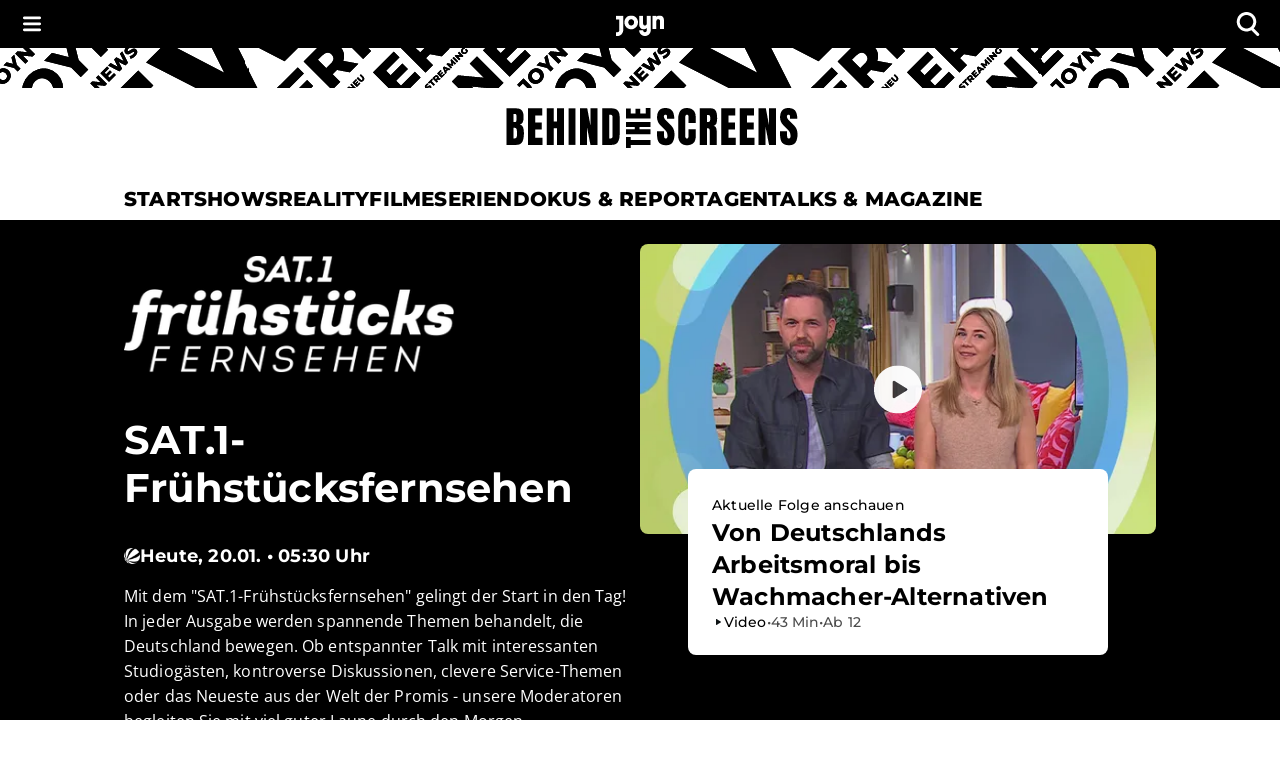

--- FILE ---
content_type: text/html; charset=utf-8
request_url: https://www.joyn.de/bts/serien/sat1-fruehstuecksfernsehen
body_size: 38420
content:
<!DOCTYPE html><html lang="de-DE" class="__className_8beae5 __className_9d290d"><head><meta charSet="utf-8"/><meta name="viewport" content="width=device-width, initial-scale=1, viewport-fit=cover"/><link rel="preload" as="image" href="https://img.joyn.de/ing/originals/t-005/i_oljjjhtt7e7l_videoStill.png/profile:nextgen-web-livestill-503x283.webp" fetchPriority="high"/><link rel="stylesheet" href="/bts/_next/static/css/649e7ea18e161052.css" data-precedence="next"/><link rel="stylesheet" href="/bts/_next/static/css/416c71a31fe75bdf.css" data-precedence="next"/><link rel="preload" as="script" fetchPriority="low" href="/bts/_next/static/chunks/webpack-ea7ea604e821ab45.js"/><script src="/bts/_next/static/chunks/0621b85f-e3181fa43e98e1a1.js" async=""></script><script src="/bts/_next/static/chunks/3208-9a1f9dd43e338e91.js" async=""></script><script src="/bts/_next/static/chunks/main-app-ac77baf79a4e84b0.js" async=""></script><script src="/bts/_next/static/chunks/app/global-error-e1e6704183bb8e89.js" async=""></script><script src="/bts/_next/static/chunks/3846-ff2ac41008be579a.js" async=""></script><script src="/bts/_next/static/chunks/2668-52cb199866fb1f87.js" async=""></script><script src="/bts/_next/static/chunks/5967-b241ffbc99f924c8.js" async=""></script><script src="/bts/_next/static/chunks/9794-5540cf27b7a33a25.js" async=""></script><script src="/bts/_next/static/chunks/3167-8f22b4e079f7e56f.js" async=""></script><script src="/bts/_next/static/chunks/2744-27d799381af164ea.js" async=""></script><script src="/bts/_next/static/chunks/9207-4f92af2069900f98.js" async=""></script><script src="/bts/_next/static/chunks/5023-e6ede51f7fcdde8e.js" async=""></script><script src="/bts/_next/static/chunks/app/layout-c5e73c79633596ef.js" async=""></script><script src="/bts/_next/static/chunks/7817-02738b1756aacc2e.js" async=""></script><script src="/bts/_next/static/chunks/app/serien/%5BseriesSlug%5D/page-478c612953506b14.js" async=""></script><meta name="next-size-adjust" content=""/><meta name="app-version" content="v1.166.0"/><meta name="theme-color" content="#000000"/><link rel="manifest" href="/bts/manifest.json" crossorigin="use-credentials"/><title>Aktuelle Infos, News &amp; spannende Themen aus dem &quot;SAT.1-Frühstücksfernsehen&quot; | Joyn</title><meta name="description" content="Seit über 35 Jahren &quot;Gute Laune am Morgen&quot; - mit dem &quot;SAT.1-Frühstücksfernsehen&quot; gelingt der Start in den Tag garantiert. "/><meta name="robots" content="index, follow, max-image-preview:large"/><meta name="li:document_id" content="4218"/><link rel="canonical" href="https://www.joyn.de/bts/serien/sat1-fruehstuecksfernsehen"/><link rel="alternate" hrefLang="x-default" href="https://www.joyn.de/bts/serien/sat1-fruehstuecksfernsehen"/><link rel="alternate" hrefLang="de-DE" href="https://www.joyn.de/bts/serien/sat1-fruehstuecksfernsehen"/><link rel="alternate" hrefLang="de-AT" href="https://www.joyn.at/bts/serien/sat1-fruehstuecksfernsehen"/><link rel="alternate" hrefLang="de-CH" href="https://www.joyn.ch/bts/serien/sat1-fruehstuecksfernsehen"/><meta property="og:title" content="Aktuelle Infos, News &amp; spannende Themen aus dem &quot;SAT.1-Frühstücksfernsehen&quot; "/><meta property="og:description" content="Seit über 35 Jahren &quot;Gute Laune am Morgen&quot; - mit dem &quot;SAT.1-Frühstücksfernsehen&quot; gelingt der Start in den Tag garantiert."/><meta property="og:image" content="https://mim.p7s1.io/pis/ld/b852zChLCVyZ-c1vEwXRnAkyC0iLrbdROGPlWBa7lfnzV-tWZn2C-k2kY_VX2NPv0_BZHkKSgwsTVK0b02llK49tCwLIOpi6daus9Ttv79qpuib6clEky9ntK262YhFzMk13lK1wsIVQOO-D5MHeMwo/profile:original?w=1200&amp;rect=0%2C262%2C3700%2C1943"/><meta name="twitter:card" content="summary_large_image"/><meta name="twitter:title" content="Aktuelle Infos, News &amp; spannende Themen aus dem &quot;SAT.1-Frühstücksfernsehen&quot; "/><meta name="twitter:description" content="Seit über 35 Jahren &quot;Gute Laune am Morgen&quot; - mit dem &quot;SAT.1-Frühstücksfernsehen&quot; gelingt der Start in den Tag garantiert."/><meta name="twitter:image" content="https://mim.p7s1.io/pis/ld/b852zChLCVyZ-c1vEwXRnAkyC0iLrbdROGPlWBa7lfnzV-tWZn2C-k2kY_VX2NPv0_BZHkKSgwsTVK0b02llK49tCwLIOpi6daus9Ttv79qpuib6clEky9ntK262YhFzMk13lK1wsIVQOO-D5MHeMwo/profile:original?w=1200&amp;rect=0%2C262%2C3700%2C1943"/><link rel="icon" href="/bts/favicon.ico" type="image/x-icon" sizes="48x48"/><link rel="icon" href="/bts/icon.svg?3da3327ac3d0b645" type="image/svg+xml" sizes="any"/><link rel="apple-touch-icon" href="/bts/apple-icon.png?605a15c92aa6bce8" type="image/png" sizes="180x180"/><script src="/bts/_next/static/chunks/polyfills-42372ed130431b0a.js" noModule=""></script><style data-emotion="mui-global o6gwfi">html{-webkit-font-smoothing:antialiased;-moz-osx-font-smoothing:grayscale;box-sizing:border-box;-webkit-text-size-adjust:100%;}*,*::before,*::after{box-sizing:inherit;}strong,b{font-weight:700;}body{margin:0;color:rgba(0, 0, 0, 0.87);font-family:"Roboto","Helvetica","Arial",sans-serif;font-weight:400;font-size:1rem;line-height:1.5;letter-spacing:0.00938em;background-color:#fff;}@media print{body{background-color:#fff;}}body::backdrop{background-color:#fff;}</style><style data-emotion="mui-global 1pnv25c">body{background-color:rgb(255, 255, 255);color:rgb(0, 0, 0);padding-top:env(safe-area-inset-top);display:-webkit-box;display:-webkit-flex;display:-ms-flexbox;display:flex;-webkit-flex-direction:column;-ms-flex-direction:column;flex-direction:column;min-height:100vh;scrollbar-gutter:stable;}main{-webkit-flex:1;-ms-flex:1;flex:1;}ol{list-style:none;margin:0;padding:0;}ul{list-style:none;margin:0;padding:0;}</style><style data-emotion="mui 524ix8 li3zzk 1dn8443 u7orz7 e6vfod ci2phs kk2p8u cveorv 1w4ti62 xlo6w4 1hqj44n pi0brb 1l65zce yczb71 1nwi14o 1y46hrh 10phwa8 1ft0gi0 1kiw0dx 1kq7dqv 1up92tf qo491i 1qwydmw gpd3io 9o6ex0 1li4q3y hbwqs5 1eedhnt ggr7wl 1nbcjdg 1o6qkgf 1q9d4sd el7l62 14gevkv ykffex wyyrht 1o1ndqr 1sr1k90 141zebm 6eeei7 qgaycd 29lpie y4urh1 1rcb5cp 1qy9que 6sav2v ws7nwd 1f4pgfx 1tupzjb 1n8jhgp 2eymbb tg0y51 jv6kl6 mx1dnz 18a6ea2 d0mkkt 1g78ho2 1nch695 1xdhyk6 19q3lmn cbxxwn 110lnij 1eydg6r 1bqyrif 1x41i3x 1ur6yij fruv7d ljfu4k 1amo3uw 7357jr 1hbtqit zuvyfx 1k5y8al p9bpcy ofr0a5 pi0dco 155arto 1cn0rf5 izfuvy 1cogvap w91s7o 1vf5w12 1q6xjt3 uazp9a g77htm m1zmrx zw75it vix2py 1vfvp8j 19m0s8d rt5fbp 2qx7yu 16ei6di 1kobkln 1jv5scv 19l6nv5 spw1ic umyt0u 1ku0tis jrirxc y1tz4x zb7yn4 1fokob8 agbcff 14or6b1 tzfwfl 1d4r908 132ufhf 1rbz5dj 8nypca n608sm 5dikeh 1mth2po gc4evz 1js2bio 1ybzvdw 1xju5wg zb6av9 6gnnb1 bmih5z 1xrky36 xygbi6 1cfg5mn wruql4 1t3trgx luymue k6kkv3 31l7gp z2lu69 1d23var d9iwd7 m3lca2 1pymq60 1tdh73v 1c9imj0 19ckmnu 1w021q5 d34lw6 rl4495 wk5hi3 11gglf2 1rrhoju agz5dm 1qaea2w 1lie6yi 1y8beza 1ifmjfu kx9d7b 1kxir95 fn11oc wnfue5 jloz7s 1bm89mw vuxf0f f8wb7g abqyn 15830to 9vd5ud f6qjtu">.mui-524ix8{height:auto;position:relative;width:100%;}.mui-li3zzk{height:auto;position:relative;width:100%;}.mui-1dn8443{position:initial;top:0;left:0;right:0;width:100%;z-index:1003;}.mui-u7orz7{position:initial;top:0;left:0;right:0;width:100%;z-index:1003;}.mui-e6vfod{padding-left:1.25rem;padding-right:1.25rem;padding-top:0.25rem;padding-bottom:0.25rem;height:3rem;background-color:rgb(0, 0, 0);color:rgb(255, 255, 255);-webkit-align-items:center;-webkit-box-align:center;-ms-flex-align:center;align-items:center;-webkit-box-pack:justify;-webkit-justify-content:space-between;justify-content:space-between;display:-webkit-box;display:-webkit-flex;display:-ms-flexbox;display:flex;}.mui-ci2phs{font-family:"Roboto","Helvetica","Arial",sans-serif;font-weight:500;font-size:0.875rem;line-height:1.75;letter-spacing:0.02857em;text-transform:uppercase;min-width:64px;padding:6px 16px;border:0;border-radius:4px;-webkit-transition:background-color 250ms cubic-bezier(0.4, 0, 0.2, 1) 0ms,box-shadow 250ms cubic-bezier(0.4, 0, 0.2, 1) 0ms,border-color 250ms cubic-bezier(0.4, 0, 0.2, 1) 0ms,color 250ms cubic-bezier(0.4, 0, 0.2, 1) 0ms;transition:background-color 250ms cubic-bezier(0.4, 0, 0.2, 1) 0ms,box-shadow 250ms cubic-bezier(0.4, 0, 0.2, 1) 0ms,border-color 250ms cubic-bezier(0.4, 0, 0.2, 1) 0ms,color 250ms cubic-bezier(0.4, 0, 0.2, 1) 0ms;padding:6px 8px;color:var(--variant-textColor);background-color:var(--variant-textBg);--variant-textColor:#1976d2;--variant-outlinedColor:#1976d2;--variant-outlinedBorder:rgba(25, 118, 210, 0.5);--variant-containedColor:#fff;--variant-containedBg:#1976d2;box-shadow:none;-webkit-transition:background-color 250ms cubic-bezier(0.4, 0, 0.2, 1) 0ms,box-shadow 250ms cubic-bezier(0.4, 0, 0.2, 1) 0ms,border-color 250ms cubic-bezier(0.4, 0, 0.2, 1) 0ms;transition:background-color 250ms cubic-bezier(0.4, 0, 0.2, 1) 0ms,box-shadow 250ms cubic-bezier(0.4, 0, 0.2, 1) 0ms,border-color 250ms cubic-bezier(0.4, 0, 0.2, 1) 0ms;padding:0;margin:0;background-color:transparent;box-shadow:none;text-transform:none;background-color:transparent;font-family:"Open Sans","helvetica neue",helvetica,arial,"sans-serif";font-size:1rem;font-style:normal;font-weight:600;line-height:1.25rem;letter-spacing:0.1px;gap:0.625rem;height:auto;padding-left:0.75rem;padding-right:0.75rem;border-radius:4px;color:rgb(255, 255, 255);-webkit-box-pack:start;-ms-flex-pack:start;-webkit-justify-content:flex-start;justify-content:flex-start;border:none;padding:0px;min-width:-webkit-fit-content;min-width:-moz-fit-content;min-width:fit-content;-webkit-transition:none;transition:none;}.mui-ci2phs:hover{-webkit-text-decoration:none;text-decoration:none;}.mui-ci2phs.Mui-disabled{color:rgba(0, 0, 0, 0.26);}@media (hover: hover){.mui-ci2phs:hover{--variant-containedBg:#1565c0;--variant-textBg:rgba(25, 118, 210, 0.04);--variant-outlinedBorder:#1976d2;--variant-outlinedBg:rgba(25, 118, 210, 0.04);}}.mui-ci2phs:hover{box-shadow:none;}.mui-ci2phs.Mui-focusVisible{box-shadow:none;}.mui-ci2phs:active{box-shadow:none;}.mui-ci2phs.Mui-disabled{box-shadow:none;}.mui-ci2phs.MuiButton-loading{color:transparent;}.mui-ci2phs:hover{box-shadow:none;}.mui-ci2phs:hover,.mui-ci2phs.hover{border:none;box-shadow:none;}.mui-ci2phs:active,.mui-ci2phs.pressed{background-color:rgb(28, 28, 28);color:rgb(255, 255, 255);}.mui-ci2phs:active svg,.mui-ci2phs.pressed svg{color:rgb(255, 255, 255);}.mui-ci2phs.Mui-focusVisible,.mui-ci2phs:focus-visible,.mui-ci2phs.focused{outline-color:currentColor;}.mui-ci2phs.Mui-disabled,.mui-ci2phs:disabled{background-color:transparent;color:rgb(102, 102, 102);}.mui-ci2phs.Mui-disabled svg,.mui-ci2phs:disabled svg{opacity:0.75;color:inherit;}.mui-ci2phs.MuiButton-loading{background-color:rgb(28, 28, 28);}.mui-ci2phs .MuiButton-startIcon{margin-right:0px;margin-left:0px;}.mui-ci2phs svg{height:1rem;color:rgb(255, 255, 255);}@-webkit-keyframes spin{from{-webkit-transform:rotate(0deg);-moz-transform:rotate(0deg);-ms-transform:rotate(0deg);transform:rotate(0deg);}to{-webkit-transform:rotate(360deg);-moz-transform:rotate(360deg);-ms-transform:rotate(360deg);transform:rotate(360deg);}}@keyframes spin{from{-webkit-transform:rotate(0deg);-moz-transform:rotate(0deg);-ms-transform:rotate(0deg);transform:rotate(0deg);}to{-webkit-transform:rotate(360deg);-moz-transform:rotate(360deg);-ms-transform:rotate(360deg);transform:rotate(360deg);}}.mui-ci2phs.MuiButton-loading{color:transparent;}.mui-ci2phs.MuiButton-loading .MuiButton-startIcon{visibility:hidden;}.mui-ci2phs .MuiButton-loadingWrapper{position:absolute;}.mui-ci2phs .MuiButton-loadingWrapper svg{-webkit-animation:spin 2s linear infinite;animation:spin 2s linear infinite;color:rgb(255, 255, 255);}@media (min-width: 0px){.mui-ci2phs{font-family:"Open Sans","helvetica neue",helvetica,arial,"sans-serif";font-size:1rem;font-style:normal;font-weight:400;line-height:1.5rem;letter-spacing:0;}}@media (min-width: 768px){.mui-ci2phs{font-family:"Open Sans","helvetica neue",helvetica,arial,"sans-serif";font-size:1.125rem;font-style:normal;font-weight:400;line-height:1.625rem;letter-spacing:0;}}.mui-ci2phs svg{height:inherit;}.mui-ci2phs >span{display:-webkit-box;display:-webkit-flex;display:-ms-flexbox;display:flex;-webkit-align-items:center;-webkit-box-align:center;-ms-flex-align:center;align-items:center;-webkit-box-pack:center;-ms-flex-pack:center;-webkit-justify-content:center;justify-content:center;margin:0px;}.mui-kk2p8u{display:-webkit-inline-box;display:-webkit-inline-flex;display:-ms-inline-flexbox;display:inline-flex;-webkit-align-items:center;-webkit-box-align:center;-ms-flex-align:center;align-items:center;-webkit-box-pack:center;-ms-flex-pack:center;-webkit-justify-content:center;justify-content:center;position:relative;box-sizing:border-box;-webkit-tap-highlight-color:transparent;background-color:transparent;outline:0;border:0;margin:0;border-radius:0;padding:0;cursor:pointer;-webkit-user-select:none;-moz-user-select:none;-ms-user-select:none;user-select:none;vertical-align:middle;-moz-appearance:none;-webkit-appearance:none;-webkit-text-decoration:none;text-decoration:none;color:inherit;font-family:"Roboto","Helvetica","Arial",sans-serif;font-weight:500;font-size:0.875rem;line-height:1.75;letter-spacing:0.02857em;text-transform:uppercase;min-width:64px;padding:6px 16px;border:0;border-radius:4px;-webkit-transition:background-color 250ms cubic-bezier(0.4, 0, 0.2, 1) 0ms,box-shadow 250ms cubic-bezier(0.4, 0, 0.2, 1) 0ms,border-color 250ms cubic-bezier(0.4, 0, 0.2, 1) 0ms,color 250ms cubic-bezier(0.4, 0, 0.2, 1) 0ms;transition:background-color 250ms cubic-bezier(0.4, 0, 0.2, 1) 0ms,box-shadow 250ms cubic-bezier(0.4, 0, 0.2, 1) 0ms,border-color 250ms cubic-bezier(0.4, 0, 0.2, 1) 0ms,color 250ms cubic-bezier(0.4, 0, 0.2, 1) 0ms;padding:6px 8px;color:var(--variant-textColor);background-color:var(--variant-textBg);--variant-textColor:#1976d2;--variant-outlinedColor:#1976d2;--variant-outlinedBorder:rgba(25, 118, 210, 0.5);--variant-containedColor:#fff;--variant-containedBg:#1976d2;box-shadow:none;-webkit-transition:background-color 250ms cubic-bezier(0.4, 0, 0.2, 1) 0ms,box-shadow 250ms cubic-bezier(0.4, 0, 0.2, 1) 0ms,border-color 250ms cubic-bezier(0.4, 0, 0.2, 1) 0ms;transition:background-color 250ms cubic-bezier(0.4, 0, 0.2, 1) 0ms,box-shadow 250ms cubic-bezier(0.4, 0, 0.2, 1) 0ms,border-color 250ms cubic-bezier(0.4, 0, 0.2, 1) 0ms;padding:0;margin:0;background-color:transparent;box-shadow:none;text-transform:none;background-color:transparent;font-family:"Open Sans","helvetica neue",helvetica,arial,"sans-serif";font-size:1rem;font-style:normal;font-weight:600;line-height:1.25rem;letter-spacing:0.1px;gap:0.625rem;height:auto;padding-left:0.75rem;padding-right:0.75rem;border-radius:4px;color:rgb(255, 255, 255);-webkit-box-pack:start;-ms-flex-pack:start;-webkit-justify-content:flex-start;justify-content:flex-start;border:none;padding:0px;min-width:-webkit-fit-content;min-width:-moz-fit-content;min-width:fit-content;-webkit-transition:none;transition:none;}.mui-kk2p8u::-moz-focus-inner{border-style:none;}.mui-kk2p8u.Mui-disabled{pointer-events:none;cursor:default;}@media print{.mui-kk2p8u{-webkit-print-color-adjust:exact;color-adjust:exact;}}.mui-kk2p8u.Mui-focusVisible,.mui-kk2p8u:focus-visible,.mui-kk2p8u.focused{outline:2px solid currentColor;outline-offset:2px;box-shadow:none;border-radius:2px;}.mui-kk2p8u:hover{box-shadow:none;}.mui-kk2p8u:hover{-webkit-text-decoration:none;text-decoration:none;}.mui-kk2p8u.Mui-disabled{color:rgba(0, 0, 0, 0.26);}@media (hover: hover){.mui-kk2p8u:hover{--variant-containedBg:#1565c0;--variant-textBg:rgba(25, 118, 210, 0.04);--variant-outlinedBorder:#1976d2;--variant-outlinedBg:rgba(25, 118, 210, 0.04);}}.mui-kk2p8u:hover{box-shadow:none;}.mui-kk2p8u.Mui-focusVisible{box-shadow:none;}.mui-kk2p8u:active{box-shadow:none;}.mui-kk2p8u.Mui-disabled{box-shadow:none;}.mui-kk2p8u.MuiButton-loading{color:transparent;}.mui-kk2p8u:hover{box-shadow:none;}.mui-kk2p8u:hover,.mui-kk2p8u.hover{border:none;box-shadow:none;}.mui-kk2p8u:active,.mui-kk2p8u.pressed{background-color:rgb(28, 28, 28);color:rgb(255, 255, 255);}.mui-kk2p8u:active svg,.mui-kk2p8u.pressed svg{color:rgb(255, 255, 255);}.mui-kk2p8u.Mui-focusVisible,.mui-kk2p8u:focus-visible,.mui-kk2p8u.focused{outline-color:currentColor;}.mui-kk2p8u.Mui-disabled,.mui-kk2p8u:disabled{background-color:transparent;color:rgb(102, 102, 102);}.mui-kk2p8u.Mui-disabled svg,.mui-kk2p8u:disabled svg{opacity:0.75;color:inherit;}.mui-kk2p8u.MuiButton-loading{background-color:rgb(28, 28, 28);}.mui-kk2p8u .MuiButton-startIcon{margin-right:0px;margin-left:0px;}.mui-kk2p8u svg{height:1rem;color:rgb(255, 255, 255);}@-webkit-keyframes spin{from{-webkit-transform:rotate(0deg);-moz-transform:rotate(0deg);-ms-transform:rotate(0deg);transform:rotate(0deg);}to{-webkit-transform:rotate(360deg);-moz-transform:rotate(360deg);-ms-transform:rotate(360deg);transform:rotate(360deg);}}@keyframes spin{from{-webkit-transform:rotate(0deg);-moz-transform:rotate(0deg);-ms-transform:rotate(0deg);transform:rotate(0deg);}to{-webkit-transform:rotate(360deg);-moz-transform:rotate(360deg);-ms-transform:rotate(360deg);transform:rotate(360deg);}}.mui-kk2p8u.MuiButton-loading{color:transparent;}.mui-kk2p8u.MuiButton-loading .MuiButton-startIcon{visibility:hidden;}.mui-kk2p8u .MuiButton-loadingWrapper{position:absolute;}.mui-kk2p8u .MuiButton-loadingWrapper svg{-webkit-animation:spin 2s linear infinite;animation:spin 2s linear infinite;color:rgb(255, 255, 255);}@media (min-width: 0px){.mui-kk2p8u{font-family:"Open Sans","helvetica neue",helvetica,arial,"sans-serif";font-size:1rem;font-style:normal;font-weight:400;line-height:1.5rem;letter-spacing:0;}}@media (min-width: 768px){.mui-kk2p8u{font-family:"Open Sans","helvetica neue",helvetica,arial,"sans-serif";font-size:1.125rem;font-style:normal;font-weight:400;line-height:1.625rem;letter-spacing:0;}}.mui-kk2p8u svg{height:inherit;}.mui-kk2p8u >span{display:-webkit-box;display:-webkit-flex;display:-ms-flexbox;display:flex;-webkit-align-items:center;-webkit-box-align:center;-ms-flex-align:center;align-items:center;-webkit-box-pack:center;-ms-flex-pack:center;-webkit-justify-content:center;justify-content:center;margin:0px;}.mui-cveorv{display:inherit;margin-right:8px;margin-left:-4px;}.mui-cveorv>*:nth-of-type(1){font-size:20px;}.mui-1w4ti62{-webkit-transform:scale(1);-moz-transform:scale(1);-ms-transform:scale(1);transform:scale(1);}.mui-1w4ti62:focus{outline:inherit;border:inherit;}.mui-xlo6w4{z-index:1200;}.mui-xlo6w4>.MuiPaper-root{background-color:rgb(0, 0, 0);}@media (min-width:0px){.mui-xlo6w4>.MuiPaper-root{width:100%;}}@media (min-width:1112px){.mui-xlo6w4>.MuiPaper-root{width:438px;}}.mui-1hqj44n{-webkit-text-decoration:underline;text-decoration:underline;text-decoration-color:var(--Link-underlineColor);--Link-underlineColor:rgba(25, 118, 210, 0.4);display:-webkit-inline-box;display:-webkit-inline-flex;display:-ms-inline-flexbox;display:inline-flex;-webkit-align-items:center;-webkit-box-align:center;-ms-flex-align:center;align-items:center;-webkit-box-flex-wrap:wrap;-webkit-flex-wrap:wrap;-ms-flex-wrap:wrap;flex-wrap:wrap;-webkit-text-decoration:none;text-decoration:none;color:inherit;-webkit-text-decoration:none;text-decoration:none;line-height:0;width:auto;}.mui-1hqj44n:hover{text-decoration-color:inherit;}.mui-1hqj44n.Mui-focusVisible,.mui-1hqj44n:focus-visible{outline:2px solid currentColor;outline-offset:2px;box-shadow:none;border-radius:2px;}.mui-1hqj44n.Mui-focusVisible,.mui-1hqj44n:focus-visible{outline-color:rgb(0, 0, 0);}.mui-pi0brb{margin:0;font:inherit;line-height:inherit;letter-spacing:inherit;color:#1976d2;-webkit-text-decoration:underline;text-decoration:underline;text-decoration-color:var(--Link-underlineColor);--Link-underlineColor:rgba(25, 118, 210, 0.4);display:-webkit-inline-box;display:-webkit-inline-flex;display:-ms-inline-flexbox;display:inline-flex;-webkit-align-items:center;-webkit-box-align:center;-ms-flex-align:center;align-items:center;-webkit-box-flex-wrap:wrap;-webkit-flex-wrap:wrap;-ms-flex-wrap:wrap;flex-wrap:wrap;-webkit-text-decoration:none;text-decoration:none;color:inherit;-webkit-text-decoration:none;text-decoration:none;line-height:0;width:auto;}.mui-pi0brb:hover{text-decoration-color:inherit;}.mui-pi0brb.Mui-focusVisible,.mui-pi0brb:focus-visible{outline:2px solid currentColor;outline-offset:2px;box-shadow:none;border-radius:2px;}.mui-pi0brb.Mui-focusVisible,.mui-pi0brb:focus-visible{outline-color:rgb(0, 0, 0);}.mui-1l65zce{-webkit-text-decoration:underline;text-decoration:underline;text-decoration-color:var(--Link-underlineColor);--Link-underlineColor:rgba(25, 118, 210, 0.4);display:-webkit-inline-box;display:-webkit-inline-flex;display:-ms-inline-flexbox;display:inline-flex;-webkit-align-items:center;-webkit-box-align:center;-ms-flex-align:center;align-items:center;-webkit-box-flex-wrap:wrap;-webkit-flex-wrap:wrap;-ms-flex-wrap:wrap;flex-wrap:wrap;-webkit-text-decoration:none;text-decoration:none;color:inherit;}.mui-1l65zce:hover{text-decoration-color:inherit;}.mui-1l65zce.Mui-focusVisible,.mui-1l65zce:focus-visible{outline:2px solid currentColor;outline-offset:2px;box-shadow:none;border-radius:2px;}.mui-yczb71{margin:0;font:inherit;line-height:inherit;letter-spacing:inherit;color:#1976d2;-webkit-text-decoration:underline;text-decoration:underline;text-decoration-color:var(--Link-underlineColor);--Link-underlineColor:rgba(25, 118, 210, 0.4);display:-webkit-inline-box;display:-webkit-inline-flex;display:-ms-inline-flexbox;display:inline-flex;-webkit-align-items:center;-webkit-box-align:center;-ms-flex-align:center;align-items:center;-webkit-box-flex-wrap:wrap;-webkit-flex-wrap:wrap;-ms-flex-wrap:wrap;flex-wrap:wrap;-webkit-text-decoration:none;text-decoration:none;color:inherit;}.mui-yczb71:hover{text-decoration-color:inherit;}.mui-yczb71.Mui-focusVisible,.mui-yczb71:focus-visible{outline:2px solid currentColor;outline-offset:2px;box-shadow:none;border-radius:2px;}.mui-1nwi14o{top:0rem;position:relative;z-index:1002;}.mui-1y46hrh{width:100%;z-index:1001;}.mui-10phwa8{width:100%;z-index:1001;}.mui-1ft0gi0{display:-webkit-box;display:-webkit-flex;display:-ms-flexbox;display:flex;-webkit-flex-direction:column;-ms-flex-direction:column;flex-direction:column;row-gap:0rem;-webkit-column-gap:0rem;column-gap:0rem;-webkit-align-items:center;-webkit-box-align:center;-ms-flex-align:center;align-items:center;}.mui-1kiw0dx{width:100%;}.mui-1kq7dqv{overflow:hidden;}@media (min-width:0px){.mui-1kq7dqv{height:1.25rem;}}@media (min-width:768px){.mui-1kq7dqv{height:2.5rem;}}.mui-1up92tf{background-color:rgb(255, 255, 255);}.mui-qo491i{display:block;width:100%;}@media (min-width:768px){.mui-qo491i{display:none;}}.mui-1qwydmw{display:block;width:100%;}@media (min-width:768px){.mui-1qwydmw{display:none;}}.mui-gpd3io:before{content:"";display:block;width:100%;height:70px;-webkit-mask-image:url(/bts/assets/text-banner-mobile.svg);mask-image:url(/bts/assets/text-banner-mobile.svg);-webkit-mask-repeat:repeat-x;mask-repeat:repeat-x;-webkit-mask-size:auto 70px;mask-size:auto 70px;background-color:rgb(0, 0, 0);}.mui-9o6ex0{height:4.375rem;}.mui-9o6ex0:before{content:"";display:block;width:100%;height:70px;-webkit-mask-image:url(/bts/assets/text-banner-mobile.svg);mask-image:url(/bts/assets/text-banner-mobile.svg);-webkit-mask-repeat:repeat-x;mask-repeat:repeat-x;-webkit-mask-size:auto 70px;mask-size:auto 70px;background-color:rgb(0, 0, 0);}.mui-1li4q3y{display:none;width:100%;}@media (min-width:768px){.mui-1li4q3y{display:block;}}.mui-hbwqs5{display:none;width:100%;}@media (min-width:768px){.mui-hbwqs5{display:block;}}.mui-1eedhnt:before{content:"";display:block;width:100%;height:40px;-webkit-mask-image:url(/bts/assets/text-banner.svg);mask-image:url(/bts/assets/text-banner.svg);-webkit-mask-repeat:repeat-x;mask-repeat:repeat-x;-webkit-mask-position:center;mask-position:center;-webkit-mask-size:auto 40px;mask-size:auto 40px;background-color:rgb(0, 0, 0);}.mui-ggr7wl{height:2.5rem;}.mui-ggr7wl:before{content:"";display:block;width:100%;height:40px;-webkit-mask-image:url(/bts/assets/text-banner.svg);mask-image:url(/bts/assets/text-banner.svg);-webkit-mask-repeat:repeat-x;mask-repeat:repeat-x;-webkit-mask-position:center;mask-position:center;-webkit-mask-size:auto 40px;mask-size:auto 40px;background-color:rgb(0, 0, 0);}.mui-1nbcjdg{width:100%;height:100%;background:rgb(255, 255, 255);-webkit-align-items:center;-webkit-box-align:center;-ms-flex-align:center;align-items:center;-webkit-box-pack:center;-ms-flex-pack:center;-webkit-justify-content:center;justify-content:center;display:-webkit-box;display:-webkit-flex;display:-ms-flexbox;display:flex;}@media (min-width:0px){.mui-1nbcjdg{padding-top:1rem;padding-bottom:1rem;}}@media (min-width:768px){.mui-1nbcjdg{padding-top:1.25rem;padding-bottom:1.25rem;}}.mui-1o6qkgf{-webkit-text-decoration:underline;text-decoration:underline;text-decoration-color:var(--Link-underlineColor);--Link-underlineColor:rgba(25, 118, 210, 0.4);display:-webkit-inline-box;display:-webkit-inline-flex;display:-ms-inline-flexbox;display:inline-flex;-webkit-align-items:center;-webkit-box-align:center;-ms-flex-align:center;align-items:center;-webkit-box-flex-wrap:wrap;-webkit-flex-wrap:wrap;-ms-flex-wrap:wrap;flex-wrap:wrap;-webkit-text-decoration:none;text-decoration:none;color:inherit;-webkit-text-decoration:none;text-decoration:none;line-height:0;width:auto;}.mui-1o6qkgf:hover{text-decoration-color:inherit;}.mui-1o6qkgf.Mui-focusVisible,.mui-1o6qkgf:focus-visible{outline:2px solid currentColor;outline-offset:2px;box-shadow:none;border-radius:2px;}@media (min-width:0px){.mui-1o6qkgf{-webkit-transform:translateX(8px);-moz-transform:translateX(8px);-ms-transform:translateX(8px);transform:translateX(8px);}}@media (min-width:768px){.mui-1o6qkgf{-webkit-transform:translateX(12px);-moz-transform:translateX(12px);-ms-transform:translateX(12px);transform:translateX(12px);}}.mui-1o6qkgf.Mui-focusVisible,.mui-1o6qkgf:focus-visible{outline-color:rgb(0, 0, 0);}@media (min-width:0px){.mui-1o6qkgf svg{height:1.5rem;}}@media (min-width:768px){.mui-1o6qkgf svg{height:2.5rem;}}.mui-1q9d4sd{margin:0;font:inherit;line-height:inherit;letter-spacing:inherit;color:#1976d2;-webkit-text-decoration:underline;text-decoration:underline;text-decoration-color:var(--Link-underlineColor);--Link-underlineColor:rgba(25, 118, 210, 0.4);display:-webkit-inline-box;display:-webkit-inline-flex;display:-ms-inline-flexbox;display:inline-flex;-webkit-align-items:center;-webkit-box-align:center;-ms-flex-align:center;align-items:center;-webkit-box-flex-wrap:wrap;-webkit-flex-wrap:wrap;-ms-flex-wrap:wrap;flex-wrap:wrap;-webkit-text-decoration:none;text-decoration:none;color:inherit;-webkit-text-decoration:none;text-decoration:none;line-height:0;width:auto;}.mui-1q9d4sd:hover{text-decoration-color:inherit;}.mui-1q9d4sd.Mui-focusVisible,.mui-1q9d4sd:focus-visible{outline:2px solid currentColor;outline-offset:2px;box-shadow:none;border-radius:2px;}@media (min-width:0px){.mui-1q9d4sd{-webkit-transform:translateX(8px);-moz-transform:translateX(8px);-ms-transform:translateX(8px);transform:translateX(8px);}}@media (min-width:768px){.mui-1q9d4sd{-webkit-transform:translateX(12px);-moz-transform:translateX(12px);-ms-transform:translateX(12px);transform:translateX(12px);}}.mui-1q9d4sd.Mui-focusVisible,.mui-1q9d4sd:focus-visible{outline-color:rgb(0, 0, 0);}@media (min-width:0px){.mui-1q9d4sd svg{height:1.5rem;}}@media (min-width:768px){.mui-1q9d4sd svg{height:2.5rem;}}.mui-el7l62{position:static;top:auto;width:100%;z-index:1000;-webkit-transform:none;-moz-transform:none;-ms-transform:none;transform:none;-webkit-transition:none;transition:none;box-shadow:none;}.mui-14gevkv{padding-left:1.25rem;padding-right:1.25rem;background-color:rgb(255, 255, 255);-webkit-align-items:center;-webkit-box-align:center;-ms-flex-align:center;align-items:center;-webkit-box-pack:center;-ms-flex-pack:center;-webkit-justify-content:center;justify-content:center;display:-webkit-box;display:-webkit-flex;display:-ms-flexbox;display:flex;position:static;top:auto;width:100%;z-index:1000;-webkit-transform:none;-moz-transform:none;-ms-transform:none;transform:none;-webkit-transition:none;transition:none;box-shadow:none;}.mui-ykffex:not(:has([aria-current] > div)){padding-bottom:0.25rem;}@media (min-width:768px){.mui-ykffex:not(:has([aria-current] > div)){padding-bottom:0.75rem;}}.mui-ykffex li >div{display:none;}.mui-ykffex li[aria-current]:has(> div){padding-bottom:3.25rem;}@media (min-width:768px){.mui-ykffex li[aria-current]:has(> div){padding-bottom:3.75rem;}}.mui-ykffex li[aria-current] >div{display:block;}.mui-wyyrht{margin-left:0rem;margin-right:0rem;width:100%;max-width:64.5rem;position:relative;}@media (min-width:0px){.mui-wyyrht{padding-top:0.25rem;}}@media (min-width:768px){.mui-wyyrht{padding-top:0.75rem;}}.mui-wyyrht:not(:has([aria-current] > div)){padding-bottom:0.25rem;}@media (min-width:768px){.mui-wyyrht:not(:has([aria-current] > div)){padding-bottom:0.75rem;}}.mui-wyyrht li >div{display:none;}.mui-wyyrht li[aria-current]:has(> div){padding-bottom:3.25rem;}@media (min-width:768px){.mui-wyyrht li[aria-current]:has(> div){padding-bottom:3.75rem;}}.mui-wyyrht li[aria-current] >div{display:block;}.mui-1o1ndqr{scrollbar-width:none;-ms-overflow-style:none;overflow-x:hidden;}.mui-1o1ndqr::-webkit-scrollbar{display:none;}.mui-1o1ndqr::-webkit-scrollbar-thumb{display:none;}.mui-1o1ndqr::-webkit-scrollbar-track{display:none;}.mui-1sr1k90{display:-webkit-box;display:-webkit-flex;display:-ms-flexbox;display:flex;-webkit-flex-direction:row;-ms-flex-direction:row;flex-direction:row;display:-webkit-box;display:-webkit-flex;display:-ms-flexbox;display:flex;overflow:auto;width:-webkit-max-content;width:-moz-max-content;width:max-content;max-width:100%;padding-left:0rem;padding-right:0rem;scrollbar-width:none;-ms-overflow-style:none;overflow-x:hidden;}@media (min-width:0px){.mui-1sr1k90{row-gap:1.5rem;-webkit-column-gap:1.5rem;column-gap:1.5rem;}}@media (min-width:768px){.mui-1sr1k90{row-gap:2rem;-webkit-column-gap:2rem;column-gap:2rem;}}.mui-1sr1k90::-webkit-scrollbar{display:none;}.mui-1sr1k90::-webkit-scrollbar-thumb{display:none;}.mui-1sr1k90::-webkit-scrollbar-track{display:none;}.mui-141zebm{border-bottom:0.125rem solid transparent;height:32px;}@media (min-width:768px){.mui-141zebm{border-bottom:0.1875rem solid transparent;height:40px;}}.mui-141zebm.Mui-focusVisible,.mui-141zebm:focus-visible,.mui-141zebm.focused{outline:none;}.mui-141zebm.Mui-focusVisible span,.mui-141zebm:focus-visible span,.mui-141zebm.focused span{outline:2px solid currentColor;outline-offset:2px;border-radius:2px;}.mui-141zebm:hover{border-color:rgb(0, 0, 0);}.mui-6eeei7{-webkit-text-decoration:underline;text-decoration:underline;text-decoration-color:var(--Link-underlineColor);--Link-underlineColor:rgba(25, 118, 210, 0.4);display:-webkit-inline-box;display:-webkit-inline-flex;display:-ms-inline-flexbox;display:inline-flex;-webkit-align-items:center;-webkit-box-align:center;-ms-flex-align:center;align-items:center;-webkit-box-flex-wrap:wrap;-webkit-flex-wrap:wrap;-ms-flex-wrap:wrap;flex-wrap:wrap;-webkit-text-decoration:none;text-decoration:none;color:inherit;border-bottom:0.125rem solid transparent;height:32px;}.mui-6eeei7:hover{text-decoration-color:inherit;}.mui-6eeei7.Mui-focusVisible,.mui-6eeei7:focus-visible{outline:2px solid currentColor;outline-offset:2px;box-shadow:none;border-radius:2px;}@media (min-width:768px){.mui-6eeei7{border-bottom:0.1875rem solid transparent;height:40px;}}.mui-6eeei7.Mui-focusVisible,.mui-6eeei7:focus-visible,.mui-6eeei7.focused{outline:none;}.mui-6eeei7.Mui-focusVisible span,.mui-6eeei7:focus-visible span,.mui-6eeei7.focused span{outline:2px solid currentColor;outline-offset:2px;border-radius:2px;}.mui-6eeei7:hover{border-color:rgb(0, 0, 0);}.mui-qgaycd{margin:0;font:inherit;line-height:inherit;letter-spacing:inherit;color:#1976d2;-webkit-text-decoration:underline;text-decoration:underline;text-decoration-color:var(--Link-underlineColor);--Link-underlineColor:rgba(25, 118, 210, 0.4);display:-webkit-inline-box;display:-webkit-inline-flex;display:-ms-inline-flexbox;display:inline-flex;-webkit-align-items:center;-webkit-box-align:center;-ms-flex-align:center;align-items:center;-webkit-box-flex-wrap:wrap;-webkit-flex-wrap:wrap;-ms-flex-wrap:wrap;flex-wrap:wrap;-webkit-text-decoration:none;text-decoration:none;color:inherit;border-bottom:0.125rem solid transparent;height:32px;}.mui-qgaycd:hover{text-decoration-color:inherit;}.mui-qgaycd.Mui-focusVisible,.mui-qgaycd:focus-visible{outline:2px solid currentColor;outline-offset:2px;box-shadow:none;border-radius:2px;}@media (min-width:768px){.mui-qgaycd{border-bottom:0.1875rem solid transparent;height:40px;}}.mui-qgaycd.Mui-focusVisible,.mui-qgaycd:focus-visible,.mui-qgaycd.focused{outline:none;}.mui-qgaycd.Mui-focusVisible span,.mui-qgaycd:focus-visible span,.mui-qgaycd.focused span{outline:2px solid currentColor;outline-offset:2px;border-radius:2px;}.mui-qgaycd:hover{border-color:rgb(0, 0, 0);}.mui-29lpie{margin:0;font-family:"Roboto","Helvetica","Arial",sans-serif;font-weight:400;font-size:1rem;line-height:1.5;letter-spacing:0.00938em;color:rgb(0, 0, 0);font-family:Montserrat,"helvetica neue",helvetica,arial,"sans-serif";font-size:1.25rem;font-style:normal;font-weight:800;line-height:1.75rem;letter-spacing:0.2px;text-transform:uppercase;}.mui-29lpie a{color:inherit;}.mui-y4urh1 li{position:relative;}.mui-y4urh1 li:not(:last-of-type){padding-right:1.5rem;}@media (min-width:768px){.mui-y4urh1 li:not(:last-of-type){padding-right:2rem;}}.mui-y4urh1 li:not(:last-of-type):after{content:"";position:absolute;right:0;top:50%;height:60%;border-right:0.0625rem solid rgb(204, 204, 204);-webkit-transform:translateY(-50%);-moz-transform:translateY(-50%);-ms-transform:translateY(-50%);transform:translateY(-50%);}.mui-1rcb5cp{left:0rem;right:0rem;padding-top:0.5rem;margin-left:0rem;margin-right:0rem;width:100%;max-width:64.5rem;position:absolute;}@media (min-width:0px){.mui-1rcb5cp{padding-bottom:0.75rem;height:3.25rem;}}@media (min-width:768px){.mui-1rcb5cp{padding-bottom:1.25rem;height:3.75rem;}}.mui-1rcb5cp li{position:relative;}.mui-1rcb5cp li:not(:last-of-type){padding-right:1.5rem;}@media (min-width:768px){.mui-1rcb5cp li:not(:last-of-type){padding-right:2rem;}}.mui-1rcb5cp li:not(:last-of-type):after{content:"";position:absolute;right:0;top:50%;height:60%;border-right:0.0625rem solid rgb(204, 204, 204);-webkit-transform:translateY(-50%);-moz-transform:translateY(-50%);-ms-transform:translateY(-50%);transform:translateY(-50%);}.mui-1qy9que{margin:0;font-family:"Roboto","Helvetica","Arial",sans-serif;font-weight:400;font-size:1rem;line-height:1.5;letter-spacing:0.00938em;color:rgb(0, 0, 0);}@media (min-width: 0px){.mui-1qy9que{font-family:Montserrat,"helvetica neue",helvetica,arial,"sans-serif";font-size:1rem;font-style:normal;font-weight:700;line-height:1.5rem;letter-spacing:0.2px;}}@media (min-width: 768px){.mui-1qy9que{font-family:Montserrat,"helvetica neue",helvetica,arial,"sans-serif";font-size:1.125rem;font-style:normal;font-weight:700;line-height:1.5rem;letter-spacing:0.2px;}}.mui-1qy9que a{color:inherit;}.mui-6sav2v{border-bottom:0.125rem solid rgb(0, 0, 0);height:32px;}@media (min-width:768px){.mui-6sav2v{border-bottom:0.1875rem solid rgb(0, 0, 0);height:40px;}}.mui-6sav2v.Mui-focusVisible,.mui-6sav2v:focus-visible,.mui-6sav2v.focused{outline:none;}.mui-6sav2v.Mui-focusVisible span,.mui-6sav2v:focus-visible span,.mui-6sav2v.focused span{outline:2px solid currentColor;outline-offset:2px;border-radius:2px;}.mui-6sav2v:hover{border-color:rgb(0, 0, 0);}.mui-ws7nwd{-webkit-text-decoration:underline;text-decoration:underline;text-decoration-color:var(--Link-underlineColor);--Link-underlineColor:rgba(25, 118, 210, 0.4);display:-webkit-inline-box;display:-webkit-inline-flex;display:-ms-inline-flexbox;display:inline-flex;-webkit-align-items:center;-webkit-box-align:center;-ms-flex-align:center;align-items:center;-webkit-box-flex-wrap:wrap;-webkit-flex-wrap:wrap;-ms-flex-wrap:wrap;flex-wrap:wrap;-webkit-text-decoration:none;text-decoration:none;color:inherit;border-bottom:0.125rem solid rgb(0, 0, 0);height:32px;}.mui-ws7nwd:hover{text-decoration-color:inherit;}.mui-ws7nwd.Mui-focusVisible,.mui-ws7nwd:focus-visible{outline:2px solid currentColor;outline-offset:2px;box-shadow:none;border-radius:2px;}@media (min-width:768px){.mui-ws7nwd{border-bottom:0.1875rem solid rgb(0, 0, 0);height:40px;}}.mui-ws7nwd.Mui-focusVisible,.mui-ws7nwd:focus-visible,.mui-ws7nwd.focused{outline:none;}.mui-ws7nwd.Mui-focusVisible span,.mui-ws7nwd:focus-visible span,.mui-ws7nwd.focused span{outline:2px solid currentColor;outline-offset:2px;border-radius:2px;}.mui-ws7nwd:hover{border-color:rgb(0, 0, 0);}.mui-1f4pgfx{margin:0;font:inherit;line-height:inherit;letter-spacing:inherit;color:#1976d2;-webkit-text-decoration:underline;text-decoration:underline;text-decoration-color:var(--Link-underlineColor);--Link-underlineColor:rgba(25, 118, 210, 0.4);display:-webkit-inline-box;display:-webkit-inline-flex;display:-ms-inline-flexbox;display:inline-flex;-webkit-align-items:center;-webkit-box-align:center;-ms-flex-align:center;align-items:center;-webkit-box-flex-wrap:wrap;-webkit-flex-wrap:wrap;-ms-flex-wrap:wrap;flex-wrap:wrap;-webkit-text-decoration:none;text-decoration:none;color:inherit;border-bottom:0.125rem solid rgb(0, 0, 0);height:32px;}.mui-1f4pgfx:hover{text-decoration-color:inherit;}.mui-1f4pgfx.Mui-focusVisible,.mui-1f4pgfx:focus-visible{outline:2px solid currentColor;outline-offset:2px;box-shadow:none;border-radius:2px;}@media (min-width:768px){.mui-1f4pgfx{border-bottom:0.1875rem solid rgb(0, 0, 0);height:40px;}}.mui-1f4pgfx.Mui-focusVisible,.mui-1f4pgfx:focus-visible,.mui-1f4pgfx.focused{outline:none;}.mui-1f4pgfx.Mui-focusVisible span,.mui-1f4pgfx:focus-visible span,.mui-1f4pgfx.focused span{outline:2px solid currentColor;outline-offset:2px;border-radius:2px;}.mui-1f4pgfx:hover{border-color:rgb(0, 0, 0);}.mui-1tupzjb:before{content:"";display:block;width:100%;height:100px;-webkit-mask-image:url(/bts/assets/stripes.svg);mask-image:url(/bts/assets/stripes.svg);-webkit-mask-repeat:repeat-x;mask-repeat:repeat-x;-webkit-mask-size:auto 100px;mask-size:auto 100px;background:rgb(0, 0, 0);}.mui-1n8jhgp{padding-left:1.5rem;padding-right:1.5rem;padding-top:3rem;padding-bottom:3rem;background:rgb(0, 0, 0);}.mui-2eymbb{display:-webkit-box;display:-webkit-flex;display:-ms-flexbox;display:flex;-webkit-flex-direction:column;-ms-flex-direction:column;flex-direction:column;max-width:1032px;display:-webkit-box;display:-webkit-flex;display:-ms-flexbox;display:flex;row-gap:3rem;-webkit-column-gap:3rem;column-gap:3rem;-webkit-box-pack:center;-ms-flex-pack:center;-webkit-justify-content:center;justify-content:center;margin:auto;}.mui-jv6kl6{display:-webkit-box;display:-webkit-flex;display:-ms-flexbox;display:flex;-webkit-flex-direction:column;-ms-flex-direction:column;flex-direction:column;-webkit-box-pack:center;-ms-flex-pack:center;-webkit-justify-content:center;justify-content:center;-webkit-box-flex-wrap:wrap;-webkit-flex-wrap:wrap;-ms-flex-wrap:wrap;flex-wrap:wrap;}@media (min-width:0px){.mui-jv6kl6{-webkit-flex-direction:column;-ms-flex-direction:column;flex-direction:column;}}@media (min-width:768px){.mui-jv6kl6{-webkit-flex-direction:row;-ms-flex-direction:row;flex-direction:row;}}@media (min-width:0px){.mui-jv6kl6{row-gap:1.5rem;-webkit-column-gap:1.5rem;column-gap:1.5rem;-webkit-align-items:flex-start;-webkit-box-align:flex-start;-ms-flex-align:flex-start;align-items:flex-start;}}@media (min-width:768px){.mui-jv6kl6{row-gap:2rem;-webkit-column-gap:2rem;column-gap:2rem;-webkit-align-items:center;-webkit-box-align:center;-ms-flex-align:center;align-items:center;}}.mui-mx1dnz{font-family:"Roboto","Helvetica","Arial",sans-serif;font-weight:500;font-size:0.875rem;line-height:1.75;letter-spacing:0.02857em;text-transform:uppercase;min-width:64px;padding:6px 16px;border:0;border-radius:4px;-webkit-transition:background-color 250ms cubic-bezier(0.4, 0, 0.2, 1) 0ms,box-shadow 250ms cubic-bezier(0.4, 0, 0.2, 1) 0ms,border-color 250ms cubic-bezier(0.4, 0, 0.2, 1) 0ms,color 250ms cubic-bezier(0.4, 0, 0.2, 1) 0ms;transition:background-color 250ms cubic-bezier(0.4, 0, 0.2, 1) 0ms,box-shadow 250ms cubic-bezier(0.4, 0, 0.2, 1) 0ms,border-color 250ms cubic-bezier(0.4, 0, 0.2, 1) 0ms,color 250ms cubic-bezier(0.4, 0, 0.2, 1) 0ms;padding:6px 8px;color:var(--variant-textColor);background-color:var(--variant-textBg);--variant-textColor:#1976d2;--variant-outlinedColor:#1976d2;--variant-outlinedBorder:rgba(25, 118, 210, 0.5);--variant-containedColor:#fff;--variant-containedBg:#1976d2;box-shadow:none;-webkit-transition:background-color 250ms cubic-bezier(0.4, 0, 0.2, 1) 0ms,box-shadow 250ms cubic-bezier(0.4, 0, 0.2, 1) 0ms,border-color 250ms cubic-bezier(0.4, 0, 0.2, 1) 0ms;transition:background-color 250ms cubic-bezier(0.4, 0, 0.2, 1) 0ms,box-shadow 250ms cubic-bezier(0.4, 0, 0.2, 1) 0ms,border-color 250ms cubic-bezier(0.4, 0, 0.2, 1) 0ms;padding:0;margin:0;background-color:transparent;box-shadow:none;text-transform:none;background-color:transparent;font-family:"Open Sans","helvetica neue",helvetica,arial,"sans-serif";font-size:1rem;font-style:normal;font-weight:600;line-height:1.25rem;letter-spacing:0.1px;gap:0.625rem;height:auto;padding-left:0.75rem;padding-right:0.75rem;border-radius:4px;color:rgb(255, 255, 255);-webkit-box-pack:start;-ms-flex-pack:start;-webkit-justify-content:flex-start;justify-content:flex-start;border:none;padding:0px;min-width:-webkit-fit-content;min-width:-moz-fit-content;min-width:fit-content;-webkit-transition:none;transition:none;}.mui-mx1dnz:hover{-webkit-text-decoration:none;text-decoration:none;}.mui-mx1dnz.Mui-disabled{color:rgba(0, 0, 0, 0.26);}@media (hover: hover){.mui-mx1dnz:hover{--variant-containedBg:#1565c0;--variant-textBg:rgba(25, 118, 210, 0.04);--variant-outlinedBorder:#1976d2;--variant-outlinedBg:rgba(25, 118, 210, 0.04);}}.mui-mx1dnz:hover{box-shadow:none;}.mui-mx1dnz.Mui-focusVisible{box-shadow:none;}.mui-mx1dnz:active{box-shadow:none;}.mui-mx1dnz.Mui-disabled{box-shadow:none;}.mui-mx1dnz.MuiButton-loading{color:transparent;}.mui-mx1dnz:hover{box-shadow:none;}.mui-mx1dnz:hover,.mui-mx1dnz.hover{border:none;box-shadow:none;}.mui-mx1dnz:active,.mui-mx1dnz.pressed{background-color:rgb(28, 28, 28);color:rgb(255, 255, 255);}.mui-mx1dnz:active svg,.mui-mx1dnz.pressed svg{color:rgb(255, 255, 255);}.mui-mx1dnz.Mui-focusVisible,.mui-mx1dnz:focus-visible,.mui-mx1dnz.focused{outline-color:currentColor;}.mui-mx1dnz.Mui-disabled,.mui-mx1dnz:disabled{background-color:transparent;color:rgb(102, 102, 102);}.mui-mx1dnz.Mui-disabled svg,.mui-mx1dnz:disabled svg{opacity:0.75;color:inherit;}.mui-mx1dnz.MuiButton-loading{background-color:rgb(28, 28, 28);}.mui-mx1dnz .MuiButton-startIcon{margin-right:0px;margin-left:0px;}.mui-mx1dnz svg{height:1rem;color:rgb(255, 255, 255);}@-webkit-keyframes spin{from{-webkit-transform:rotate(0deg);-moz-transform:rotate(0deg);-ms-transform:rotate(0deg);transform:rotate(0deg);}to{-webkit-transform:rotate(360deg);-moz-transform:rotate(360deg);-ms-transform:rotate(360deg);transform:rotate(360deg);}}@keyframes spin{from{-webkit-transform:rotate(0deg);-moz-transform:rotate(0deg);-ms-transform:rotate(0deg);transform:rotate(0deg);}to{-webkit-transform:rotate(360deg);-moz-transform:rotate(360deg);-ms-transform:rotate(360deg);transform:rotate(360deg);}}.mui-mx1dnz.MuiButton-loading{color:transparent;}.mui-mx1dnz.MuiButton-loading .MuiButton-startIcon{visibility:hidden;}.mui-mx1dnz .MuiButton-loadingWrapper{position:absolute;}.mui-mx1dnz .MuiButton-loadingWrapper svg{-webkit-animation:spin 2s linear infinite;animation:spin 2s linear infinite;color:rgb(255, 255, 255);}@media (min-width: 0px){.mui-mx1dnz{font-family:"Open Sans","helvetica neue",helvetica,arial,"sans-serif";font-size:1rem;font-style:normal;font-weight:400;line-height:1.5rem;letter-spacing:0;}}@media (min-width: 768px){.mui-mx1dnz{font-family:"Open Sans","helvetica neue",helvetica,arial,"sans-serif";font-size:1.125rem;font-style:normal;font-weight:400;line-height:1.625rem;letter-spacing:0;}}.mui-mx1dnz svg{height:inherit;}.mui-mx1dnz >span{display:-webkit-box;display:-webkit-flex;display:-ms-flexbox;display:flex;-webkit-align-items:center;-webkit-box-align:center;-ms-flex-align:center;align-items:center;-webkit-box-pack:center;-ms-flex-pack:center;-webkit-justify-content:center;justify-content:center;margin:0px;}.mui-mx1dnz [class*="endIcon"]{-webkit-transition:-webkit-transform 0.3s ease-in-out;transition:transform 0.3s ease-in-out;}.mui-mx1dnz[aria-expanded="true"] [class*="endIcon"]{-webkit-transform:rotate(180deg);-moz-transform:rotate(180deg);-ms-transform:rotate(180deg);transform:rotate(180deg);}.mui-mx1dnz.Mui-focusVisible,.mui-mx1dnz:focus-visible{outline-offset:0.25rem;}.mui-18a6ea2{display:-webkit-inline-box;display:-webkit-inline-flex;display:-ms-inline-flexbox;display:inline-flex;-webkit-align-items:center;-webkit-box-align:center;-ms-flex-align:center;align-items:center;-webkit-box-pack:center;-ms-flex-pack:center;-webkit-justify-content:center;justify-content:center;position:relative;box-sizing:border-box;-webkit-tap-highlight-color:transparent;background-color:transparent;outline:0;border:0;margin:0;border-radius:0;padding:0;cursor:pointer;-webkit-user-select:none;-moz-user-select:none;-ms-user-select:none;user-select:none;vertical-align:middle;-moz-appearance:none;-webkit-appearance:none;-webkit-text-decoration:none;text-decoration:none;color:inherit;font-family:"Roboto","Helvetica","Arial",sans-serif;font-weight:500;font-size:0.875rem;line-height:1.75;letter-spacing:0.02857em;text-transform:uppercase;min-width:64px;padding:6px 16px;border:0;border-radius:4px;-webkit-transition:background-color 250ms cubic-bezier(0.4, 0, 0.2, 1) 0ms,box-shadow 250ms cubic-bezier(0.4, 0, 0.2, 1) 0ms,border-color 250ms cubic-bezier(0.4, 0, 0.2, 1) 0ms,color 250ms cubic-bezier(0.4, 0, 0.2, 1) 0ms;transition:background-color 250ms cubic-bezier(0.4, 0, 0.2, 1) 0ms,box-shadow 250ms cubic-bezier(0.4, 0, 0.2, 1) 0ms,border-color 250ms cubic-bezier(0.4, 0, 0.2, 1) 0ms,color 250ms cubic-bezier(0.4, 0, 0.2, 1) 0ms;padding:6px 8px;color:var(--variant-textColor);background-color:var(--variant-textBg);--variant-textColor:#1976d2;--variant-outlinedColor:#1976d2;--variant-outlinedBorder:rgba(25, 118, 210, 0.5);--variant-containedColor:#fff;--variant-containedBg:#1976d2;box-shadow:none;-webkit-transition:background-color 250ms cubic-bezier(0.4, 0, 0.2, 1) 0ms,box-shadow 250ms cubic-bezier(0.4, 0, 0.2, 1) 0ms,border-color 250ms cubic-bezier(0.4, 0, 0.2, 1) 0ms;transition:background-color 250ms cubic-bezier(0.4, 0, 0.2, 1) 0ms,box-shadow 250ms cubic-bezier(0.4, 0, 0.2, 1) 0ms,border-color 250ms cubic-bezier(0.4, 0, 0.2, 1) 0ms;padding:0;margin:0;background-color:transparent;box-shadow:none;text-transform:none;background-color:transparent;font-family:"Open Sans","helvetica neue",helvetica,arial,"sans-serif";font-size:1rem;font-style:normal;font-weight:600;line-height:1.25rem;letter-spacing:0.1px;gap:0.625rem;height:auto;padding-left:0.75rem;padding-right:0.75rem;border-radius:4px;color:rgb(255, 255, 255);-webkit-box-pack:start;-ms-flex-pack:start;-webkit-justify-content:flex-start;justify-content:flex-start;border:none;padding:0px;min-width:-webkit-fit-content;min-width:-moz-fit-content;min-width:fit-content;-webkit-transition:none;transition:none;}.mui-18a6ea2::-moz-focus-inner{border-style:none;}.mui-18a6ea2.Mui-disabled{pointer-events:none;cursor:default;}@media print{.mui-18a6ea2{-webkit-print-color-adjust:exact;color-adjust:exact;}}.mui-18a6ea2.Mui-focusVisible,.mui-18a6ea2:focus-visible,.mui-18a6ea2.focused{outline:2px solid currentColor;outline-offset:2px;box-shadow:none;border-radius:2px;}.mui-18a6ea2:hover{box-shadow:none;}.mui-18a6ea2:hover{-webkit-text-decoration:none;text-decoration:none;}.mui-18a6ea2.Mui-disabled{color:rgba(0, 0, 0, 0.26);}@media (hover: hover){.mui-18a6ea2:hover{--variant-containedBg:#1565c0;--variant-textBg:rgba(25, 118, 210, 0.04);--variant-outlinedBorder:#1976d2;--variant-outlinedBg:rgba(25, 118, 210, 0.04);}}.mui-18a6ea2:hover{box-shadow:none;}.mui-18a6ea2.Mui-focusVisible{box-shadow:none;}.mui-18a6ea2:active{box-shadow:none;}.mui-18a6ea2.Mui-disabled{box-shadow:none;}.mui-18a6ea2.MuiButton-loading{color:transparent;}.mui-18a6ea2:hover{box-shadow:none;}.mui-18a6ea2:hover,.mui-18a6ea2.hover{border:none;box-shadow:none;}.mui-18a6ea2:active,.mui-18a6ea2.pressed{background-color:rgb(28, 28, 28);color:rgb(255, 255, 255);}.mui-18a6ea2:active svg,.mui-18a6ea2.pressed svg{color:rgb(255, 255, 255);}.mui-18a6ea2.Mui-focusVisible,.mui-18a6ea2:focus-visible,.mui-18a6ea2.focused{outline-color:currentColor;}.mui-18a6ea2.Mui-disabled,.mui-18a6ea2:disabled{background-color:transparent;color:rgb(102, 102, 102);}.mui-18a6ea2.Mui-disabled svg,.mui-18a6ea2:disabled svg{opacity:0.75;color:inherit;}.mui-18a6ea2.MuiButton-loading{background-color:rgb(28, 28, 28);}.mui-18a6ea2 .MuiButton-startIcon{margin-right:0px;margin-left:0px;}.mui-18a6ea2 svg{height:1rem;color:rgb(255, 255, 255);}@-webkit-keyframes spin{from{-webkit-transform:rotate(0deg);-moz-transform:rotate(0deg);-ms-transform:rotate(0deg);transform:rotate(0deg);}to{-webkit-transform:rotate(360deg);-moz-transform:rotate(360deg);-ms-transform:rotate(360deg);transform:rotate(360deg);}}@keyframes spin{from{-webkit-transform:rotate(0deg);-moz-transform:rotate(0deg);-ms-transform:rotate(0deg);transform:rotate(0deg);}to{-webkit-transform:rotate(360deg);-moz-transform:rotate(360deg);-ms-transform:rotate(360deg);transform:rotate(360deg);}}.mui-18a6ea2.MuiButton-loading{color:transparent;}.mui-18a6ea2.MuiButton-loading .MuiButton-startIcon{visibility:hidden;}.mui-18a6ea2 .MuiButton-loadingWrapper{position:absolute;}.mui-18a6ea2 .MuiButton-loadingWrapper svg{-webkit-animation:spin 2s linear infinite;animation:spin 2s linear infinite;color:rgb(255, 255, 255);}@media (min-width: 0px){.mui-18a6ea2{font-family:"Open Sans","helvetica neue",helvetica,arial,"sans-serif";font-size:1rem;font-style:normal;font-weight:400;line-height:1.5rem;letter-spacing:0;}}@media (min-width: 768px){.mui-18a6ea2{font-family:"Open Sans","helvetica neue",helvetica,arial,"sans-serif";font-size:1.125rem;font-style:normal;font-weight:400;line-height:1.625rem;letter-spacing:0;}}.mui-18a6ea2 svg{height:inherit;}.mui-18a6ea2 >span{display:-webkit-box;display:-webkit-flex;display:-ms-flexbox;display:flex;-webkit-align-items:center;-webkit-box-align:center;-ms-flex-align:center;align-items:center;-webkit-box-pack:center;-ms-flex-pack:center;-webkit-justify-content:center;justify-content:center;margin:0px;}.mui-18a6ea2 [class*="endIcon"]{-webkit-transition:-webkit-transform 0.3s ease-in-out;transition:transform 0.3s ease-in-out;}.mui-18a6ea2[aria-expanded="true"] [class*="endIcon"]{-webkit-transform:rotate(180deg);-moz-transform:rotate(180deg);-ms-transform:rotate(180deg);transform:rotate(180deg);}.mui-18a6ea2.Mui-focusVisible,.mui-18a6ea2:focus-visible{outline-offset:0.25rem;}.mui-d0mkkt{-webkit-transform:scale(1);-moz-transform:scale(1);-ms-transform:scale(1);transform:scale(1);}.mui-d0mkkt:focus{outline:none;border:none;}.mui-1g78ho2{display:inherit;margin-right:-4px;margin-left:8px;}.mui-1g78ho2>*:nth-of-type(1){font-size:20px;}.mui-1nch695 .MuiPaper-root{border-radius:6px;margin-top:1rem;padding:0;min-width:15.3125rem;color:rgb(255, 255, 255);background-color:rgb(51, 51, 51);box-shadow:0 4px 8px 2px rgba(0, 0, 0, 0.2);}.mui-1nch695 .MuiPaper-root:has(:focus-visible){overflow:visible;}.mui-1nch695 .MuiPaper-root:has(:focus-visible):before{content:"";display:block;pointer-events:none;width:100%;height:100%;position:absolute;border:2px solid rgb(112, 112, 112);bottom:-6px;left:50%;-webkit-transform:translateX(-50%);-moz-transform:translateX(-50%);-ms-transform:translateX(-50%);transform:translateX(-50%);border-radius:inherit;z-index:-1;padding:46px 4px 4px;box-sizing:content-box;}.mui-1nch695 .MuiPaper-root:has(:focus-visible):not([style*="transform-origin: 0px 0px"]):before{padding:4px;}.mui-1nch695 .MuiPaper-root a{width:100%;color:inherit;-webkit-text-decoration:none;text-decoration:none;}.mui-1nch695 .MuiPaper-root a.Mui-focusVisible,.mui-1nch695 .MuiPaper-root a:focus-visible{outline-offset:inherit;}.mui-1nch695 .MuiPaper-root li{padding:0;}.mui-1nch695 .MuiPaper-root li:not(:has(a)),.mui-1nch695 .MuiPaper-root li a{display:-webkit-box;display:-webkit-flex;display:-ms-flexbox;display:flex;-webkit-align-items:center;-webkit-box-align:center;-ms-flex-align:center;align-items:center;-webkit-box-pack:start;-ms-flex-pack:start;-webkit-justify-content:flex-start;justify-content:flex-start;gap:0.5rem;padding:0.5rem 0.75rem;}.mui-1nch695 .MuiPaper-root li[aria-current],.mui-1nch695 .MuiPaper-root li:hover{background-color:rgba(255, 255, 255, 0.3);}.mui-1nch695 .MuiPaper-root li.Mui-focusVisible,.mui-1nch695 .MuiPaper-root li:focus-visible{outline-offset:-0.125rem;}.mui-1nch695 .MuiPaper-root ul{display:grid;gap:0.75rem;padding-top:0.75rem;padding-bottom:0.75rem;}.mui-19q3lmn .MuiPaper-root{border-radius:6px;margin-top:1rem;padding:0;min-width:15.3125rem;color:rgb(255, 255, 255);background-color:rgb(51, 51, 51);box-shadow:0 4px 8px 2px rgba(0, 0, 0, 0.2);}.mui-19q3lmn .MuiPaper-root:has(:focus-visible){overflow:visible;}.mui-19q3lmn .MuiPaper-root:has(:focus-visible):before{content:"";display:block;pointer-events:none;width:100%;height:100%;position:absolute;border:2px solid rgb(112, 112, 112);bottom:-6px;left:50%;-webkit-transform:translateX(-50%);-moz-transform:translateX(-50%);-ms-transform:translateX(-50%);transform:translateX(-50%);border-radius:inherit;z-index:-1;padding:46px 4px 4px;box-sizing:content-box;}.mui-19q3lmn .MuiPaper-root:has(:focus-visible):not([style*="transform-origin: 0px 0px"]):before{padding:4px;}.mui-19q3lmn .MuiPaper-root a{width:100%;color:inherit;-webkit-text-decoration:none;text-decoration:none;}.mui-19q3lmn .MuiPaper-root a.Mui-focusVisible,.mui-19q3lmn .MuiPaper-root a:focus-visible{outline-offset:inherit;}.mui-19q3lmn .MuiPaper-root li{padding:0;}.mui-19q3lmn .MuiPaper-root li:not(:has(a)),.mui-19q3lmn .MuiPaper-root li a{display:-webkit-box;display:-webkit-flex;display:-ms-flexbox;display:flex;-webkit-align-items:center;-webkit-box-align:center;-ms-flex-align:center;align-items:center;-webkit-box-pack:start;-ms-flex-pack:start;-webkit-justify-content:flex-start;justify-content:flex-start;gap:0.5rem;padding:0.5rem 0.75rem;}.mui-19q3lmn .MuiPaper-root li[aria-current],.mui-19q3lmn .MuiPaper-root li:hover{background-color:rgba(255, 255, 255, 0.3);}.mui-19q3lmn .MuiPaper-root li.Mui-focusVisible,.mui-19q3lmn .MuiPaper-root li:focus-visible{outline-offset:-0.125rem;}.mui-19q3lmn .MuiPaper-root ul{display:grid;gap:0.75rem;padding-top:0.75rem;padding-bottom:0.75rem;}.mui-cbxxwn{-webkit-text-decoration:underline;text-decoration:underline;text-decoration-color:var(--Link-underlineColor);--Link-underlineColor:rgba(25, 118, 210, 0.4);display:-webkit-inline-box;display:-webkit-inline-flex;display:-ms-inline-flexbox;display:inline-flex;-webkit-align-items:center;-webkit-box-align:center;-ms-flex-align:center;align-items:center;-webkit-box-flex-wrap:wrap;-webkit-flex-wrap:wrap;-ms-flex-wrap:wrap;flex-wrap:wrap;-webkit-text-decoration:none;text-decoration:none;color:rgb(255, 255, 255);}.mui-cbxxwn:hover{text-decoration-color:inherit;}.mui-cbxxwn.Mui-focusVisible,.mui-cbxxwn:focus-visible{outline:2px solid currentColor;outline-offset:2px;box-shadow:none;border-radius:2px;}.mui-cbxxwn.Mui-focusVisible,.mui-cbxxwn:focus-visible{outline-color:rgb(255, 255, 255);outline-offset:6px;}.mui-110lnij{margin:0;font:inherit;line-height:inherit;letter-spacing:inherit;color:#1976d2;-webkit-text-decoration:underline;text-decoration:underline;text-decoration-color:var(--Link-underlineColor);--Link-underlineColor:rgba(25, 118, 210, 0.4);display:-webkit-inline-box;display:-webkit-inline-flex;display:-ms-inline-flexbox;display:inline-flex;-webkit-align-items:center;-webkit-box-align:center;-ms-flex-align:center;align-items:center;-webkit-box-flex-wrap:wrap;-webkit-flex-wrap:wrap;-ms-flex-wrap:wrap;flex-wrap:wrap;-webkit-text-decoration:none;text-decoration:none;color:rgb(255, 255, 255);}.mui-110lnij:hover{text-decoration-color:inherit;}.mui-110lnij.Mui-focusVisible,.mui-110lnij:focus-visible{outline:2px solid currentColor;outline-offset:2px;box-shadow:none;border-radius:2px;}.mui-110lnij.Mui-focusVisible,.mui-110lnij:focus-visible{outline-color:rgb(255, 255, 255);outline-offset:6px;}.mui-1eydg6r{margin:0;font-family:"Roboto","Helvetica","Arial",sans-serif;font-weight:400;font-size:1rem;line-height:1.5;letter-spacing:0.00938em;color:rgb(255, 255, 255);}@media (min-width: 0px){.mui-1eydg6r{font-family:"Open Sans","helvetica neue",helvetica,arial,"sans-serif";font-size:1rem;font-style:normal;font-weight:400;line-height:1.5rem;letter-spacing:0;}}@media (min-width: 768px){.mui-1eydg6r{font-family:"Open Sans","helvetica neue",helvetica,arial,"sans-serif";font-size:1.125rem;font-style:normal;font-weight:400;line-height:1.625rem;letter-spacing:0;}}.mui-1eydg6r a{color:inherit;}.mui-1bqyrif{font-family:"Roboto","Helvetica","Arial",sans-serif;font-weight:500;font-size:0.875rem;line-height:1.75;letter-spacing:0.02857em;text-transform:uppercase;min-width:64px;padding:6px 16px;border:0;border-radius:4px;-webkit-transition:background-color 250ms cubic-bezier(0.4, 0, 0.2, 1) 0ms,box-shadow 250ms cubic-bezier(0.4, 0, 0.2, 1) 0ms,border-color 250ms cubic-bezier(0.4, 0, 0.2, 1) 0ms,color 250ms cubic-bezier(0.4, 0, 0.2, 1) 0ms;transition:background-color 250ms cubic-bezier(0.4, 0, 0.2, 1) 0ms,box-shadow 250ms cubic-bezier(0.4, 0, 0.2, 1) 0ms,border-color 250ms cubic-bezier(0.4, 0, 0.2, 1) 0ms,color 250ms cubic-bezier(0.4, 0, 0.2, 1) 0ms;padding:6px 8px;color:var(--variant-textColor);background-color:var(--variant-textBg);--variant-textColor:#1976d2;--variant-outlinedColor:#1976d2;--variant-outlinedBorder:rgba(25, 118, 210, 0.5);--variant-containedColor:#fff;--variant-containedBg:#1976d2;box-shadow:none;-webkit-transition:background-color 250ms cubic-bezier(0.4, 0, 0.2, 1) 0ms,box-shadow 250ms cubic-bezier(0.4, 0, 0.2, 1) 0ms,border-color 250ms cubic-bezier(0.4, 0, 0.2, 1) 0ms;transition:background-color 250ms cubic-bezier(0.4, 0, 0.2, 1) 0ms,box-shadow 250ms cubic-bezier(0.4, 0, 0.2, 1) 0ms,border-color 250ms cubic-bezier(0.4, 0, 0.2, 1) 0ms;padding:0;margin:0;background-color:transparent;box-shadow:none;text-transform:none;background-color:transparent;font-family:"Open Sans","helvetica neue",helvetica,arial,"sans-serif";font-size:1rem;font-style:normal;font-weight:600;line-height:1.25rem;letter-spacing:0.1px;gap:0.625rem;height:auto;padding-left:0.75rem;padding-right:0.75rem;border-radius:4px;color:rgb(255, 255, 255);-webkit-box-pack:start;-ms-flex-pack:start;-webkit-justify-content:flex-start;justify-content:flex-start;border:none;padding:0px;min-width:-webkit-fit-content;min-width:-moz-fit-content;min-width:fit-content;-webkit-transition:none;transition:none;}.mui-1bqyrif:hover{-webkit-text-decoration:none;text-decoration:none;}.mui-1bqyrif.Mui-disabled{color:rgba(0, 0, 0, 0.26);}@media (hover: hover){.mui-1bqyrif:hover{--variant-containedBg:#1565c0;--variant-textBg:rgba(25, 118, 210, 0.04);--variant-outlinedBorder:#1976d2;--variant-outlinedBg:rgba(25, 118, 210, 0.04);}}.mui-1bqyrif:hover{box-shadow:none;}.mui-1bqyrif.Mui-focusVisible{box-shadow:none;}.mui-1bqyrif:active{box-shadow:none;}.mui-1bqyrif.Mui-disabled{box-shadow:none;}.mui-1bqyrif.MuiButton-loading{color:transparent;}.mui-1bqyrif:hover{box-shadow:none;}.mui-1bqyrif:hover,.mui-1bqyrif.hover{border:none;box-shadow:none;}.mui-1bqyrif:active,.mui-1bqyrif.pressed{background-color:rgb(28, 28, 28);color:rgb(255, 255, 255);}.mui-1bqyrif:active svg,.mui-1bqyrif.pressed svg{color:rgb(255, 255, 255);}.mui-1bqyrif.Mui-focusVisible,.mui-1bqyrif:focus-visible,.mui-1bqyrif.focused{outline-color:currentColor;}.mui-1bqyrif.Mui-disabled,.mui-1bqyrif:disabled{background-color:transparent;color:rgb(102, 102, 102);}.mui-1bqyrif.Mui-disabled svg,.mui-1bqyrif:disabled svg{opacity:0.75;color:inherit;}.mui-1bqyrif.MuiButton-loading{background-color:rgb(28, 28, 28);}.mui-1bqyrif .MuiButton-startIcon{margin-right:0px;margin-left:0px;}.mui-1bqyrif svg{height:1rem;color:rgb(255, 255, 255);}@-webkit-keyframes spin{from{-webkit-transform:rotate(0deg);-moz-transform:rotate(0deg);-ms-transform:rotate(0deg);transform:rotate(0deg);}to{-webkit-transform:rotate(360deg);-moz-transform:rotate(360deg);-ms-transform:rotate(360deg);transform:rotate(360deg);}}@keyframes spin{from{-webkit-transform:rotate(0deg);-moz-transform:rotate(0deg);-ms-transform:rotate(0deg);transform:rotate(0deg);}to{-webkit-transform:rotate(360deg);-moz-transform:rotate(360deg);-ms-transform:rotate(360deg);transform:rotate(360deg);}}.mui-1bqyrif.MuiButton-loading{color:transparent;}.mui-1bqyrif.MuiButton-loading .MuiButton-startIcon{visibility:hidden;}.mui-1bqyrif .MuiButton-loadingWrapper{position:absolute;}.mui-1bqyrif .MuiButton-loadingWrapper svg{-webkit-animation:spin 2s linear infinite;animation:spin 2s linear infinite;color:rgb(255, 255, 255);}@media (min-width: 0px){.mui-1bqyrif{font-family:"Open Sans","helvetica neue",helvetica,arial,"sans-serif";font-size:1rem;font-style:normal;font-weight:400;line-height:1.5rem;letter-spacing:0;}}@media (min-width: 768px){.mui-1bqyrif{font-family:"Open Sans","helvetica neue",helvetica,arial,"sans-serif";font-size:1.125rem;font-style:normal;font-weight:400;line-height:1.625rem;letter-spacing:0;}}.mui-1bqyrif svg{height:inherit;}.mui-1bqyrif >span{display:-webkit-box;display:-webkit-flex;display:-ms-flexbox;display:flex;-webkit-align-items:center;-webkit-box-align:center;-ms-flex-align:center;align-items:center;-webkit-box-pack:center;-ms-flex-pack:center;-webkit-justify-content:center;justify-content:center;margin:0px;}.mui-1bqyrif.Mui-focusVisible,.mui-1bqyrif:focus-visible{outline-color:rgb(255, 255, 255);outline-offset:6px;}.mui-1x41i3x{display:-webkit-inline-box;display:-webkit-inline-flex;display:-ms-inline-flexbox;display:inline-flex;-webkit-align-items:center;-webkit-box-align:center;-ms-flex-align:center;align-items:center;-webkit-box-pack:center;-ms-flex-pack:center;-webkit-justify-content:center;justify-content:center;position:relative;box-sizing:border-box;-webkit-tap-highlight-color:transparent;background-color:transparent;outline:0;border:0;margin:0;border-radius:0;padding:0;cursor:pointer;-webkit-user-select:none;-moz-user-select:none;-ms-user-select:none;user-select:none;vertical-align:middle;-moz-appearance:none;-webkit-appearance:none;-webkit-text-decoration:none;text-decoration:none;color:inherit;font-family:"Roboto","Helvetica","Arial",sans-serif;font-weight:500;font-size:0.875rem;line-height:1.75;letter-spacing:0.02857em;text-transform:uppercase;min-width:64px;padding:6px 16px;border:0;border-radius:4px;-webkit-transition:background-color 250ms cubic-bezier(0.4, 0, 0.2, 1) 0ms,box-shadow 250ms cubic-bezier(0.4, 0, 0.2, 1) 0ms,border-color 250ms cubic-bezier(0.4, 0, 0.2, 1) 0ms,color 250ms cubic-bezier(0.4, 0, 0.2, 1) 0ms;transition:background-color 250ms cubic-bezier(0.4, 0, 0.2, 1) 0ms,box-shadow 250ms cubic-bezier(0.4, 0, 0.2, 1) 0ms,border-color 250ms cubic-bezier(0.4, 0, 0.2, 1) 0ms,color 250ms cubic-bezier(0.4, 0, 0.2, 1) 0ms;padding:6px 8px;color:var(--variant-textColor);background-color:var(--variant-textBg);--variant-textColor:#1976d2;--variant-outlinedColor:#1976d2;--variant-outlinedBorder:rgba(25, 118, 210, 0.5);--variant-containedColor:#fff;--variant-containedBg:#1976d2;box-shadow:none;-webkit-transition:background-color 250ms cubic-bezier(0.4, 0, 0.2, 1) 0ms,box-shadow 250ms cubic-bezier(0.4, 0, 0.2, 1) 0ms,border-color 250ms cubic-bezier(0.4, 0, 0.2, 1) 0ms;transition:background-color 250ms cubic-bezier(0.4, 0, 0.2, 1) 0ms,box-shadow 250ms cubic-bezier(0.4, 0, 0.2, 1) 0ms,border-color 250ms cubic-bezier(0.4, 0, 0.2, 1) 0ms;padding:0;margin:0;background-color:transparent;box-shadow:none;text-transform:none;background-color:transparent;font-family:"Open Sans","helvetica neue",helvetica,arial,"sans-serif";font-size:1rem;font-style:normal;font-weight:600;line-height:1.25rem;letter-spacing:0.1px;gap:0.625rem;height:auto;padding-left:0.75rem;padding-right:0.75rem;border-radius:4px;color:rgb(255, 255, 255);-webkit-box-pack:start;-ms-flex-pack:start;-webkit-justify-content:flex-start;justify-content:flex-start;border:none;padding:0px;min-width:-webkit-fit-content;min-width:-moz-fit-content;min-width:fit-content;-webkit-transition:none;transition:none;}.mui-1x41i3x::-moz-focus-inner{border-style:none;}.mui-1x41i3x.Mui-disabled{pointer-events:none;cursor:default;}@media print{.mui-1x41i3x{-webkit-print-color-adjust:exact;color-adjust:exact;}}.mui-1x41i3x.Mui-focusVisible,.mui-1x41i3x:focus-visible,.mui-1x41i3x.focused{outline:2px solid currentColor;outline-offset:2px;box-shadow:none;border-radius:2px;}.mui-1x41i3x:hover{box-shadow:none;}.mui-1x41i3x:hover{-webkit-text-decoration:none;text-decoration:none;}.mui-1x41i3x.Mui-disabled{color:rgba(0, 0, 0, 0.26);}@media (hover: hover){.mui-1x41i3x:hover{--variant-containedBg:#1565c0;--variant-textBg:rgba(25, 118, 210, 0.04);--variant-outlinedBorder:#1976d2;--variant-outlinedBg:rgba(25, 118, 210, 0.04);}}.mui-1x41i3x:hover{box-shadow:none;}.mui-1x41i3x.Mui-focusVisible{box-shadow:none;}.mui-1x41i3x:active{box-shadow:none;}.mui-1x41i3x.Mui-disabled{box-shadow:none;}.mui-1x41i3x.MuiButton-loading{color:transparent;}.mui-1x41i3x:hover{box-shadow:none;}.mui-1x41i3x:hover,.mui-1x41i3x.hover{border:none;box-shadow:none;}.mui-1x41i3x:active,.mui-1x41i3x.pressed{background-color:rgb(28, 28, 28);color:rgb(255, 255, 255);}.mui-1x41i3x:active svg,.mui-1x41i3x.pressed svg{color:rgb(255, 255, 255);}.mui-1x41i3x.Mui-focusVisible,.mui-1x41i3x:focus-visible,.mui-1x41i3x.focused{outline-color:currentColor;}.mui-1x41i3x.Mui-disabled,.mui-1x41i3x:disabled{background-color:transparent;color:rgb(102, 102, 102);}.mui-1x41i3x.Mui-disabled svg,.mui-1x41i3x:disabled svg{opacity:0.75;color:inherit;}.mui-1x41i3x.MuiButton-loading{background-color:rgb(28, 28, 28);}.mui-1x41i3x .MuiButton-startIcon{margin-right:0px;margin-left:0px;}.mui-1x41i3x svg{height:1rem;color:rgb(255, 255, 255);}@-webkit-keyframes spin{from{-webkit-transform:rotate(0deg);-moz-transform:rotate(0deg);-ms-transform:rotate(0deg);transform:rotate(0deg);}to{-webkit-transform:rotate(360deg);-moz-transform:rotate(360deg);-ms-transform:rotate(360deg);transform:rotate(360deg);}}@keyframes spin{from{-webkit-transform:rotate(0deg);-moz-transform:rotate(0deg);-ms-transform:rotate(0deg);transform:rotate(0deg);}to{-webkit-transform:rotate(360deg);-moz-transform:rotate(360deg);-ms-transform:rotate(360deg);transform:rotate(360deg);}}.mui-1x41i3x.MuiButton-loading{color:transparent;}.mui-1x41i3x.MuiButton-loading .MuiButton-startIcon{visibility:hidden;}.mui-1x41i3x .MuiButton-loadingWrapper{position:absolute;}.mui-1x41i3x .MuiButton-loadingWrapper svg{-webkit-animation:spin 2s linear infinite;animation:spin 2s linear infinite;color:rgb(255, 255, 255);}@media (min-width: 0px){.mui-1x41i3x{font-family:"Open Sans","helvetica neue",helvetica,arial,"sans-serif";font-size:1rem;font-style:normal;font-weight:400;line-height:1.5rem;letter-spacing:0;}}@media (min-width: 768px){.mui-1x41i3x{font-family:"Open Sans","helvetica neue",helvetica,arial,"sans-serif";font-size:1.125rem;font-style:normal;font-weight:400;line-height:1.625rem;letter-spacing:0;}}.mui-1x41i3x svg{height:inherit;}.mui-1x41i3x >span{display:-webkit-box;display:-webkit-flex;display:-ms-flexbox;display:flex;-webkit-align-items:center;-webkit-box-align:center;-ms-flex-align:center;align-items:center;-webkit-box-pack:center;-ms-flex-pack:center;-webkit-justify-content:center;justify-content:center;margin:0px;}.mui-1x41i3x.Mui-focusVisible,.mui-1x41i3x:focus-visible{outline-color:rgb(255, 255, 255);outline-offset:6px;}.mui-1ur6yij{display:-webkit-box;display:-webkit-flex;display:-ms-flexbox;display:flex;-webkit-flex-direction:row;-ms-flex-direction:row;flex-direction:row;row-gap:2rem;-webkit-column-gap:2rem;column-gap:2rem;-webkit-box-pack:center;-ms-flex-pack:center;-webkit-justify-content:center;justify-content:center;}.mui-fruv7d{-webkit-text-decoration:underline;text-decoration:underline;text-decoration-color:var(--Link-underlineColor);--Link-underlineColor:rgba(25, 118, 210, 0.4);display:-webkit-inline-box;display:-webkit-inline-flex;display:-ms-inline-flexbox;display:inline-flex;-webkit-align-items:center;-webkit-box-align:center;-ms-flex-align:center;align-items:center;-webkit-box-flex-wrap:wrap;-webkit-flex-wrap:wrap;-ms-flex-wrap:wrap;flex-wrap:wrap;-webkit-text-decoration:none;text-decoration:none;color:rgb(255, 255, 255);}.mui-fruv7d:hover{text-decoration-color:inherit;}.mui-fruv7d.Mui-focusVisible,.mui-fruv7d:focus-visible{outline:2px solid currentColor;outline-offset:2px;box-shadow:none;border-radius:2px;}.mui-fruv7d.Mui-focusVisible,.mui-fruv7d:focus-visible{outline-offset:4px;}.mui-ljfu4k{margin:0;font:inherit;line-height:inherit;letter-spacing:inherit;color:#1976d2;-webkit-text-decoration:underline;text-decoration:underline;text-decoration-color:var(--Link-underlineColor);--Link-underlineColor:rgba(25, 118, 210, 0.4);display:-webkit-inline-box;display:-webkit-inline-flex;display:-ms-inline-flexbox;display:inline-flex;-webkit-align-items:center;-webkit-box-align:center;-ms-flex-align:center;align-items:center;-webkit-box-flex-wrap:wrap;-webkit-flex-wrap:wrap;-ms-flex-wrap:wrap;flex-wrap:wrap;-webkit-text-decoration:none;text-decoration:none;color:rgb(255, 255, 255);}.mui-ljfu4k:hover{text-decoration-color:inherit;}.mui-ljfu4k.Mui-focusVisible,.mui-ljfu4k:focus-visible{outline:2px solid currentColor;outline-offset:2px;box-shadow:none;border-radius:2px;}.mui-ljfu4k.Mui-focusVisible,.mui-ljfu4k:focus-visible{outline-offset:4px;}.mui-1amo3uw{margin:0;font-family:"Roboto","Helvetica","Arial",sans-serif;font-weight:400;font-size:1rem;line-height:1.5;letter-spacing:0.00938em;color:rgb(255, 255, 255);text-align:center;}@media (min-width: 0px){.mui-1amo3uw{font-family:"Open Sans","helvetica neue",helvetica,arial,"sans-serif";font-size:0.875rem;font-style:normal;font-weight:600;line-height:1.25rem;letter-spacing:0.1px;}}@media (min-width: 768px){.mui-1amo3uw{font-family:"Open Sans","helvetica neue",helvetica,arial,"sans-serif";font-size:1rem;font-style:normal;font-weight:600;line-height:1.25rem;letter-spacing:0.1px;}}.mui-1amo3uw a{color:inherit;}.mui-7357jr{display:-webkit-box;display:-webkit-flex;display:-ms-flexbox;display:flex;-webkit-flex-direction:column;-ms-flex-direction:column;flex-direction:column;row-gap:0rem;-webkit-column-gap:0rem;column-gap:0rem;}.mui-1hbtqit{margin-bottom:3rem;width:100%;}.mui-zuvyfx{background-color:rgb(0, 0, 0);-webkit-box-pack:center;-ms-flex-pack:center;-webkit-justify-content:center;justify-content:center;display:-webkit-box;display:-webkit-flex;display:-ms-flexbox;display:flex;}.mui-1k5y8al{width:100%;margin-left:auto;box-sizing:border-box;margin-right:auto;padding-left:16px;padding-right:16px;display:-webkit-box;display:-webkit-flex;display:-ms-flexbox;display:flex;-webkit-flex-direction:column;-ms-flex-direction:column;flex-direction:column;padding-top:1.5rem;padding-bottom:1.5rem;background-color:rgb(0, 0, 0);}@media (min-width:768px){.mui-1k5y8al{padding-left:24px;padding-right:24px;}}@media (min-width:1112px){.mui-1k5y8al{max-width:1112px;}}.mui-1k5y8al.MuiContainer-maxWidthMd{max-width:1032px;}.mui-1k5y8al.MuiContainer-maxWidthLg{max-width:1112px;}@media (min-width:0px){.mui-1k5y8al{row-gap:3rem;padding-left:1.25rem;padding-right:1.25rem;}}@media (min-width:768px){.mui-1k5y8al{padding-left:2.5rem;padding-right:2.5rem;}}@media (min-width:1024px){.mui-1k5y8al{row-gap:4rem;}}.mui-p9bpcy{display:grid;gap:0rem;grid-template-columns:repeat(2, 1fr);}@media (min-width:0px){.mui-p9bpcy{grid-template-areas:"nav nav" "logo logo" "media media" "title title" "time time" "description description";}}@media (min-width:1024px){.mui-p9bpcy{grid-template-areas:"nav nav" "logo media" "title media" "time media" "description media";}}.mui-ofr0a5{margin-bottom:2rem;display:-webkit-box;display:-webkit-flex;display:-ms-flexbox;display:flex;grid-area:logo;}@media (min-width:0px){.mui-ofr0a5{-webkit-box-pack:center;-ms-flex-pack:center;-webkit-justify-content:center;justify-content:center;}}@media (min-width:1024px){.mui-ofr0a5{-webkit-box-pack:left;-ms-flex-pack:left;-webkit-justify-content:left;justify-content:left;}}.mui-pi0dco{-webkit-align-items:center;-webkit-box-align:center;-ms-flex-align:center;align-items:center;display:-webkit-box;display:-webkit-flex;display:-ms-flexbox;display:flex;}@media (min-width:0px){.mui-pi0dco{width:13.5rem;height:5.625rem;-webkit-box-pack:center;-ms-flex-pack:center;-webkit-justify-content:center;justify-content:center;}}@media (min-width:1024px){.mui-pi0dco{width:20.625rem;height:8.75rem;-webkit-box-pack:start;-ms-flex-pack:start;-webkit-justify-content:flex-start;justify-content:flex-start;}}.mui-155arto{object-fit:scale-down;}.mui-1cn0rf5{margin-bottom:2rem;display:-webkit-box;display:-webkit-flex;display:-ms-flexbox;display:flex;grid-area:media;}@media (min-width:0px){.mui-1cn0rf5{margin-left:-1.25rem;margin-right:-1.25rem;-webkit-align-items:center;-webkit-box-align:center;-ms-flex-align:center;align-items:center;-webkit-box-pack:center;-ms-flex-pack:center;-webkit-justify-content:center;justify-content:center;}}@media (min-width:768px){.mui-1cn0rf5{margin-left:-0rem;margin-right:-0rem;}}@media (min-width:1024px){.mui-1cn0rf5{margin-left:-0rem;margin-right:-0rem;-webkit-align-items:flex-start;-webkit-box-align:flex-start;-ms-flex-align:flex-start;align-items:flex-start;-webkit-box-pack:right;-ms-flex-pack:right;-webkit-justify-content:right;justify-content:right;}}.mui-izfuvy{margin:0rem;position:relative;}.mui-1cogvap{cursor:pointer;display:block;}.mui-1cogvap.Mui-focusVisible,.mui-1cogvap:focus-visible{outline:2px solid rgb(0, 0, 0);outline-offset:2px;border-radius:2px;}.mui-w91s7o{display:block;cursor:pointer;display:block;}.mui-w91s7o.Mui-focusVisible,.mui-w91s7o:focus-visible{outline:2px solid rgb(0, 0, 0);outline-offset:2px;border-radius:2px;}.mui-1vf5w12{position:relative;}@media (min-width:768px){.mui-1vf5w12{border-radius:8px;}.mui-1vf5w12 img{border-radius:8px;}}.mui-1q6xjt3{position:relative;position:relative;}@media (min-width:768px){.mui-1q6xjt3{border-radius:8px;}.mui-1q6xjt3 img{border-radius:8px;}}.mui-uazp9a{position:relative;top:0;left:0;width:100%;height:100%;object-fit:cover;}.mui-g77htm{top:50%;left:50%;-webkit-transform:translate(-50%, -50%);-moz-transform:translate(-50%, -50%);-ms-transform:translate(-50%, -50%);transform:translate(-50%, -50%);position:absolute;}.mui-m1zmrx{background-color:#fff;color:rgba(0, 0, 0, 0.87);-webkit-transition:box-shadow 300ms cubic-bezier(0.4, 0, 0.2, 1) 0ms;transition:box-shadow 300ms cubic-bezier(0.4, 0, 0.2, 1) 0ms;border-radius:4px;box-shadow:var(--Paper-shadow);background-image:var(--Paper-overlay);z-index:1;position:relative;background-color:rgb(255, 255, 255);color:rgb(0, 0, 0);padding-left:1rem;padding-right:1rem;padding-top:1.5rem;padding-bottom:1rem;margin-left:1.25rem;margin-right:1.25rem;margin-top:-2.5rem;border-radius:4px;}@media (min-width:1024px){.mui-m1zmrx{margin-left:3rem;margin-right:3rem;margin-top:-4.5rem;padding-left:1.5rem;padding-right:1.5rem;padding-top:1.5rem;padding-bottom:1.5rem;border-radius:8px;}}.mui-zw75it{-webkit-text-decoration:underline;text-decoration:underline;text-decoration-color:var(--Link-underlineColor);--Link-underlineColor:rgba(25, 118, 210, 0.4);display:-webkit-inline-box;display:-webkit-inline-flex;display:-ms-inline-flexbox;display:inline-flex;-webkit-align-items:center;-webkit-box-align:center;-ms-flex-align:center;align-items:center;-webkit-box-flex-wrap:wrap;-webkit-flex-wrap:wrap;-ms-flex-wrap:wrap;flex-wrap:wrap;-webkit-text-decoration:none;text-decoration:none;color:inherit;}.mui-zw75it:hover{text-decoration-color:inherit;}.mui-zw75it.Mui-focusVisible,.mui-zw75it:focus-visible{outline:2px solid currentColor;outline-offset:2px;box-shadow:none;border-radius:2px;}.mui-zw75it >*{-webkit-flex:0 0 100%;-ms-flex:0 0 100%;flex:0 0 100%;max-width:100%;}.mui-zw75it.Mui-focusVisible,.mui-zw75it:focus-visible{outline:2px solid rgb(0, 0, 0);outline-offset:2px;border-radius:8px;}.mui-vix2py{margin:0;font:inherit;line-height:inherit;letter-spacing:inherit;color:#1976d2;-webkit-text-decoration:underline;text-decoration:underline;text-decoration-color:var(--Link-underlineColor);--Link-underlineColor:rgba(25, 118, 210, 0.4);display:-webkit-inline-box;display:-webkit-inline-flex;display:-ms-inline-flexbox;display:inline-flex;-webkit-align-items:center;-webkit-box-align:center;-ms-flex-align:center;align-items:center;-webkit-box-flex-wrap:wrap;-webkit-flex-wrap:wrap;-ms-flex-wrap:wrap;flex-wrap:wrap;-webkit-text-decoration:none;text-decoration:none;color:inherit;}.mui-vix2py:hover{text-decoration-color:inherit;}.mui-vix2py.Mui-focusVisible,.mui-vix2py:focus-visible{outline:2px solid currentColor;outline-offset:2px;box-shadow:none;border-radius:2px;}.mui-vix2py >*{-webkit-flex:0 0 100%;-ms-flex:0 0 100%;flex:0 0 100%;max-width:100%;}.mui-vix2py.Mui-focusVisible,.mui-vix2py:focus-visible{outline:2px solid rgb(0, 0, 0);outline-offset:2px;border-radius:8px;}.mui-1vfvp8j{display:-webkit-box;display:-webkit-flex;display:-ms-flexbox;display:flex;-webkit-flex-direction:column;-ms-flex-direction:column;flex-direction:column;row-gap:0.75rem;-webkit-column-gap:0.75rem;column-gap:0.75rem;}.mui-19m0s8d{margin:0;font-family:"Roboto","Helvetica","Arial",sans-serif;font-weight:400;font-size:1rem;line-height:1.5;letter-spacing:0.00938em;color:rgb(0, 0, 0);font-family:Montserrat,"helvetica neue",helvetica,arial,"sans-serif";font-size:0.875rem;font-style:normal;font-weight:500;line-height:1.25rem;letter-spacing:0.2px;margin-bottom:0.125rem;}.mui-19m0s8d a{color:inherit;}.mui-rt5fbp{margin:0;font-family:"Roboto","Helvetica","Arial",sans-serif;font-weight:400;font-size:1rem;line-height:1.5;letter-spacing:0.00938em;}@media (min-width: 0px){.mui-rt5fbp{font-family:Montserrat,"helvetica neue",helvetica,arial,"sans-serif";font-size:1.25rem;font-style:normal;font-weight:700;line-height:1.75rem;letter-spacing:0.2px;}}@media (min-width: 1024px){.mui-rt5fbp{font-family:Montserrat,"helvetica neue",helvetica,arial,"sans-serif";font-size:1.5rem;font-style:normal;font-weight:700;line-height:2rem;letter-spacing:0.2px;}}.mui-rt5fbp a{color:inherit;}.mui-2qx7yu{display:-webkit-box;display:-webkit-flex;display:-ms-flexbox;display:flex;-webkit-flex-direction:row;-ms-flex-direction:row;flex-direction:row;row-gap:0.25rem;-webkit-column-gap:0.25rem;column-gap:0.25rem;-webkit-align-items:center;-webkit-box-align:center;-ms-flex-align:center;align-items:center;margin:0rem;}.mui-16ei6di{display:-webkit-box;display:-webkit-flex;display:-ms-flexbox;display:flex;-webkit-flex-direction:row;-ms-flex-direction:row;flex-direction:row;row-gap:0.375rem;-webkit-column-gap:0.375rem;column-gap:0.375rem;-webkit-align-items:center;-webkit-box-align:center;-ms-flex-align:center;align-items:center;}.mui-1kobkln{margin:0;font-family:"Roboto","Helvetica","Arial",sans-serif;font-weight:400;font-size:1rem;line-height:1.5;letter-spacing:0.00938em;line-height:normal;}@media (min-width:0px){.mui-1kobkln{font-family:Montserrat,"helvetica neue","helvetica","arial","sans-serif";font-size:0.75rem;font-weight:500;letter-spacing:0.0062500000931322575rem;}}@media (min-width:768px){.mui-1kobkln{font-family:Montserrat,"helvetica neue","helvetica","arial","sans-serif";font-size:0.875rem;font-weight:500;letter-spacing:0.0062500000931322575rem;}}.mui-1jv5scv{margin:0;font-family:"Roboto","Helvetica","Arial",sans-serif;font-weight:400;font-size:1rem;line-height:1.5;letter-spacing:0.00938em;color:body-text-subtle;line-height:normal;}@media (min-width:0px){.mui-1jv5scv{font-family:Montserrat,"helvetica neue","helvetica","arial","sans-serif";font-size:0.75rem;font-weight:500;letter-spacing:0.0062500000931322575rem;}}@media (min-width:768px){.mui-1jv5scv{font-family:Montserrat,"helvetica neue","helvetica","arial","sans-serif";font-size:0.875rem;font-weight:500;letter-spacing:0.0062500000931322575rem;}}.mui-19l6nv5{margin-bottom:2rem;grid-area:title;}.mui-spw1ic{margin:0;font-family:"Roboto","Helvetica","Arial",sans-serif;font-weight:400;font-size:1rem;line-height:1.5;letter-spacing:0.00938em;color:rgb(255, 255, 255);}@media (min-width:0px){.mui-spw1ic{font-family:Montserrat,"helvetica neue","helvetica","arial","sans-serif";font-size:1.5rem;font-weight:700;line-height:2rem;letter-spacing:0.012500000186264515rem;}}@media (min-width:768px){.mui-spw1ic{font-family:Montserrat,"helvetica neue","helvetica","arial","sans-serif";font-size:2.5rem;font-weight:700;line-height:3rem;letter-spacing:0.012500000186264515rem;}}.mui-umyt0u{margin-bottom:1rem;grid-area:time;}.mui-1ku0tis{display:-webkit-box;display:-webkit-flex;display:-ms-flexbox;display:flex;-webkit-flex-direction:row;-ms-flex-direction:row;flex-direction:row;color:#fff;-webkit-align-items:center;-webkit-box-align:center;-ms-flex-align:center;align-items:center;}@media (min-width:0px){.mui-1ku0tis{row-gap:0.75rem;-webkit-column-gap:0.75rem;column-gap:0.75rem;}}@media (min-width:1024px){.mui-1ku0tis{row-gap:1rem;-webkit-column-gap:1rem;column-gap:1rem;}}.mui-jrirxc{max-height:16px;object-fit:scale-down;}.mui-y1tz4x{margin:0;font-family:"Roboto","Helvetica","Arial",sans-serif;font-weight:400;font-size:1rem;line-height:1.5;letter-spacing:0.00938em;}@media (min-width:0px){.mui-y1tz4x{font-family:Montserrat,"helvetica neue","helvetica","arial","sans-serif";font-size:1rem;font-weight:700;line-height:1.5rem;letter-spacing:0.012500000186264515rem;}}@media (min-width:768px){.mui-y1tz4x{font-family:Montserrat,"helvetica neue","helvetica","arial","sans-serif";font-size:1.125rem;font-weight:700;line-height:1.5rem;letter-spacing:0.012500000186264515rem;}}.mui-zb7yn4{grid-area:description;}.mui-1fokob8{margin:0;font-family:"Roboto","Helvetica","Arial",sans-serif;font-weight:400;font-size:1rem;line-height:1.5;letter-spacing:0.00938em;color:rgb(255, 255, 255);}@media (min-width:0px){.mui-1fokob8{font-family:Open Sans,"helvetica neue","helvetica","arial","sans-serif";font-size:0.875rem;font-weight:400;line-height:1.5rem;letter-spacing:0.0062500000931322575rem;}}@media (min-width:768px){.mui-1fokob8{font-family:Open Sans,"helvetica neue","helvetica","arial","sans-serif";font-size:1rem;font-weight:400;line-height:1.5rem;letter-spacing:0.0062500000931322575rem;}}.mui-agbcff{width:100%;margin-top:-1px;}@media (min-width: 0px){.mui-agbcff{height:40px;}}@media (min-width: 768px){.mui-agbcff{height:60px;}}@media (min-width: 1024px){.mui-agbcff{height:80px;}}.mui-agbcff polygon{fill:rgb(0, 0, 0);}.mui-14or6b1{width:100%;margin-left:auto;box-sizing:border-box;margin-right:auto;padding-left:16px;padding-right:16px;display:-webkit-box;display:-webkit-flex;display:-ms-flexbox;display:flex;-webkit-flex-direction:column;-ms-flex-direction:column;flex-direction:column;padding-top:0rem;padding-bottom:5rem;background-color:rgb(255, 255, 255);}@media (min-width:768px){.mui-14or6b1{padding-left:24px;padding-right:24px;}}@media (min-width:1112px){.mui-14or6b1{max-width:1112px;}}.mui-14or6b1.MuiContainer-maxWidthMd{max-width:1032px;}.mui-14or6b1.MuiContainer-maxWidthLg{max-width:1112px;}@media (min-width:0px){.mui-14or6b1{row-gap:3rem;padding-left:1.25rem;padding-right:1.25rem;}}@media (min-width:768px){.mui-14or6b1{padding-left:2.5rem;padding-right:2.5rem;}}@media (min-width:1024px){.mui-14or6b1{row-gap:4rem;}}.mui-tzfwfl{display:-webkit-box;display:-webkit-flex;display:-ms-flexbox;display:flex;-webkit-flex-direction:column;-ms-flex-direction:column;flex-direction:column;}@media (min-width:0px){.mui-tzfwfl{row-gap:1rem;-webkit-column-gap:1rem;column-gap:1rem;}}@media (min-width:768px){.mui-tzfwfl{row-gap:1.5rem;-webkit-column-gap:1.5rem;column-gap:1.5rem;}}.mui-1d4r908{margin:0;font-family:"Roboto","Helvetica","Arial",sans-serif;font-weight:400;font-size:1rem;line-height:1.5;letter-spacing:0.00938em;}@media (min-width:0px){.mui-1d4r908{font-family:Montserrat,"helvetica neue","helvetica","arial","sans-serif";font-size:1.25rem;font-weight:700;line-height:1.75rem;letter-spacing:0.012500000186264515rem;}}@media (min-width:768px){.mui-1d4r908{font-family:Montserrat,"helvetica neue","helvetica","arial","sans-serif";font-size:1.75rem;font-weight:700;line-height:2.25rem;letter-spacing:0.012500000186264515rem;}}.mui-132ufhf{display:-webkit-box;display:-webkit-flex;display:-ms-flexbox;display:flex;-webkit-flex-direction:column;-ms-flex-direction:column;flex-direction:column;row-gap:2rem;-webkit-column-gap:2rem;column-gap:2rem;}.mui-1rbz5dj{display:-webkit-box;display:-webkit-flex;display:-ms-flexbox;display:flex;-webkit-flex-direction:column;-ms-flex-direction:column;flex-direction:column;}@media (min-width:768px){.mui-1rbz5dj{-webkit-flex-direction:column;-ms-flex-direction:column;flex-direction:column;}}@media (min-width:1024px){.mui-1rbz5dj{-webkit-flex-direction:row;-ms-flex-direction:row;flex-direction:row;}}@media (min-width:0px){.mui-1rbz5dj{row-gap:0.75rem;-webkit-column-gap:0.75rem;column-gap:0.75rem;}}@media (min-width:768px){.mui-1rbz5dj{row-gap:1.5rem;-webkit-column-gap:1.5rem;column-gap:1.5rem;}}@media (min-width:0px){.mui-8nypca{height:12rem;}}@media (min-width:768px){.mui-8nypca{height:60%;}}@media (min-width:1024px){.mui-8nypca{width:60%;height:22.0625rem;max-width:37rem;}}.mui-n608sm{position:relative;top:0;left:0;width:100%;height:100%;object-fit:cover;border-radius:8px;}@media (min-width:0px){.mui-5dikeh{margin-top:0rem;margin-bottom:0rem;width:100%;}}@media (min-width:768px){.mui-5dikeh{margin-left:4rem;margin-right:4rem;margin-top:0.5rem;margin-bottom:0.5rem;width:85%;}}@media (min-width:1024px){.mui-5dikeh{margin-left:0rem;margin-right:0rem;width:40%;}}.mui-1mth2po{margin:0;font-family:"Roboto","Helvetica","Arial",sans-serif;font-weight:400;font-size:1rem;line-height:1.5;letter-spacing:0.00938em;margin-bottom:0.75rem;}@media (min-width: 0px){.mui-1mth2po{font-family:Montserrat,"helvetica neue",helvetica,arial,"sans-serif";font-size:0.875rem;font-style:normal;font-weight:500;line-height:1.25rem;letter-spacing:0.2px;}}@media (min-width: 768px){.mui-1mth2po{font-family:Montserrat,"helvetica neue",helvetica,arial,"sans-serif";font-size:1rem;font-style:normal;font-weight:500;line-height:1.375rem;letter-spacing:0.2px;}}.mui-1mth2po a{color:inherit;}.mui-gc4evz{margin:0;font-family:"Roboto","Helvetica","Arial",sans-serif;font-weight:400;font-size:1rem;line-height:1.5;letter-spacing:0.00938em;margin-bottom:0.75rem;}@media (min-width: 0px){.mui-gc4evz{font-family:Montserrat,"helvetica neue",helvetica,arial,"sans-serif";font-size:1.25rem;font-style:normal;font-weight:700;line-height:1.75rem;letter-spacing:0.2px;}}@media (min-width: 768px){.mui-gc4evz{font-family:Montserrat,"helvetica neue",helvetica,arial,"sans-serif";font-size:1.5rem;font-style:normal;font-weight:700;line-height:2rem;letter-spacing:0.2px;}}.mui-gc4evz a{color:inherit;}.mui-1js2bio{margin:0;font-family:"Roboto","Helvetica","Arial",sans-serif;font-weight:400;font-size:1rem;line-height:1.5;letter-spacing:0.00938em;}@media (min-width:0px){.mui-1js2bio{margin-bottom:1rem;}}@media (min-width:768px){.mui-1js2bio{margin-bottom:0.75rem;}}@media (min-width: 0px){.mui-1js2bio{font-family:"Open Sans","helvetica neue",helvetica,arial,"sans-serif";font-size:1rem;font-style:normal;font-weight:400;line-height:1.5rem;letter-spacing:0;}}@media (min-width: 768px){.mui-1js2bio{font-family:"Open Sans","helvetica neue",helvetica,arial,"sans-serif";font-size:1.125rem;font-style:normal;font-weight:400;line-height:1.625rem;letter-spacing:0;}}.mui-1js2bio a{color:inherit;}.mui-1ybzvdw{margin:0;font-family:"Roboto","Helvetica","Arial",sans-serif;font-weight:400;font-size:1rem;line-height:1.5;letter-spacing:0.00938em;color:rgb(112, 112, 112);}@media (min-width: 0px){.mui-1ybzvdw{font-family:"Open Sans","helvetica neue",helvetica,arial,"sans-serif";font-size:0.875rem;font-style:normal;font-weight:500;line-height:1.25rem;letter-spacing:0;}}@media (min-width: 1024px){.mui-1ybzvdw{font-family:"Open Sans","helvetica neue",helvetica,arial,"sans-serif";font-size:1rem;font-style:normal;font-weight:500;line-height:1.375rem;letter-spacing:0;}}.mui-1ybzvdw a{color:inherit;}.mui-1xju5wg{display:grid;-webkit-column-gap:1.5rem;column-gap:1.5rem;-webkit-flex:1 1 auto;-ms-flex:1 1 auto;flex:1 1 auto;}@media (min-width:0px){.mui-1xju5wg{row-gap:1.5rem;}}@media (min-width:1024px){.mui-1xju5wg{row-gap:4rem;grid-template-columns:repeat(3, 1fr);}}.mui-zb6av9{display:-webkit-box;display:-webkit-flex;display:-ms-flexbox;display:flex;-webkit-flex-direction:column;-ms-flex-direction:column;flex-direction:column;row-gap:0rem;-webkit-column-gap:0rem;column-gap:0rem;}@media (min-width:0px){.mui-zb6av9{-webkit-flex-direction:row;-ms-flex-direction:row;flex-direction:row;}}@media (min-width:1024px){.mui-zb6av9{-webkit-flex-direction:column;-ms-flex-direction:column;flex-direction:column;}}@media (min-width:0px){.mui-6gnnb1{margin-right:1rem;width:5rem;height:5rem;min-width:5rem;min-height:5rem;}}@media (min-width:768px){.mui-6gnnb1{margin-right:1.5rem;width:7.5rem;height:7.5rem;min-width:7.5rem;min-height:7.5rem;}}@media (min-width:1024px){.mui-6gnnb1{margin-bottom:1rem;margin-right:0rem;width:100%;height:auto;min-width:100%;min-height:100%;}}.mui-bmih5z{display:-webkit-box;display:-webkit-flex;display:-ms-flexbox;display:flex;-webkit-flex-direction:column;-ms-flex-direction:column;flex-direction:column;row-gap:0.5rem;-webkit-column-gap:0.5rem;column-gap:0.5rem;}.mui-1xrky36{margin:0;font-family:"Roboto","Helvetica","Arial",sans-serif;font-weight:400;font-size:1rem;line-height:1.5;letter-spacing:0.00938em;color:rgb(0, 0, 0);}@media (min-width: 0px){.mui-1xrky36{font-family:Montserrat,"helvetica neue",helvetica,arial,"sans-serif";font-size:0.875rem;font-style:normal;font-weight:500;line-height:1.25rem;letter-spacing:0.2px;}}@media (min-width: 768px){.mui-1xrky36{font-family:Montserrat,"helvetica neue",helvetica,arial,"sans-serif";font-size:1rem;font-style:normal;font-weight:500;line-height:1.375rem;letter-spacing:0.2px;}}.mui-1xrky36 a{color:inherit;}.mui-xygbi6{margin:0;font-family:"Roboto","Helvetica","Arial",sans-serif;font-weight:400;font-size:1rem;line-height:1.5;letter-spacing:0.00938em;}@media (min-width: 0px){.mui-xygbi6{font-family:Montserrat,"helvetica neue",helvetica,arial,"sans-serif";font-size:1rem;font-style:normal;font-weight:700;line-height:1.5rem;letter-spacing:0.2px;}}@media (min-width: 768px){.mui-xygbi6{font-family:Montserrat,"helvetica neue",helvetica,arial,"sans-serif";font-size:1.125rem;font-style:normal;font-weight:700;line-height:1.5rem;letter-spacing:0.2px;}}.mui-xygbi6 a{color:inherit;}.mui-1cfg5mn{list-style:none;margin:0;padding:0;position:relative;padding-top:8px;padding-bottom:8px;display:grid;gap:1.5rem;counter-reset:listItem;padding:0px;}@media (min-width:768px){.mui-1cfg5mn{grid-auto-flow:column;grid-template-rows:repeat(3, auto);}}.mui-wruql4{display:-webkit-box;display:-webkit-flex;display:-ms-flexbox;display:flex;-webkit-box-pack:start;-ms-flex-pack:start;-webkit-justify-content:flex-start;justify-content:flex-start;-webkit-align-items:center;-webkit-box-align:center;-ms-flex-align:center;align-items:center;position:relative;-webkit-text-decoration:none;text-decoration:none;width:100%;box-sizing:border-box;text-align:left;padding-top:8px;padding-bottom:8px;padding-left:16px;padding-right:16px;display:block;padding:0px;}.mui-1t3trgx{-webkit-text-decoration:underline;text-decoration:underline;text-decoration-color:var(--Link-underlineColor);--Link-underlineColor:rgba(25, 118, 210, 0.4);display:-webkit-inline-box;display:-webkit-inline-flex;display:-ms-inline-flexbox;display:inline-flex;-webkit-align-items:center;-webkit-box-align:center;-ms-flex-align:center;align-items:center;-webkit-box-flex-wrap:wrap;-webkit-flex-wrap:wrap;-ms-flex-wrap:wrap;flex-wrap:wrap;-webkit-text-decoration:none;text-decoration:none;color:inherit;display:-webkit-box;display:-webkit-flex;display:-ms-flexbox;display:flex;-webkit-align-items:flex-start;-webkit-box-align:flex-start;-ms-flex-align:flex-start;align-items:flex-start;-webkit-box-pack:start;-ms-flex-pack:start;-webkit-justify-content:flex-start;justify-content:flex-start;-webkit-box-flex-wrap:nowrap;-webkit-flex-wrap:nowrap;-ms-flex-wrap:nowrap;flex-wrap:nowrap;gap:1rem;padding:0px;border-radius:8px;-webkit-flex:1 1 auto;-ms-flex:1 1 auto;flex:1 1 auto;}.mui-1t3trgx:hover{text-decoration-color:inherit;}.mui-1t3trgx.Mui-focusVisible,.mui-1t3trgx:focus-visible{outline:2px solid currentColor;outline-offset:2px;box-shadow:none;border-radius:2px;}.mui-1t3trgx:before{counter-increment:listItem;content:counter(listItem);display:-webkit-box;display:-webkit-flex;display:-ms-flexbox;display:flex;-webkit-box-pack:center;-ms-flex-pack:center;-webkit-justify-content:center;justify-content:center;-webkit-flex:0 0 5rem;-ms-flex:0 0 5rem;flex:0 0 5rem;max-width:5rem;height:5rem;font-family:Montserrat,"helvetica neue",helvetica,arial,"sans-serif";font-size:2.5rem;font-weight:700;color:rgb(166, 166, 166);line-height:3rem;}@media (min-width:768px){.mui-1t3trgx:before{font-size:4rem;line-height:4.5rem;}}@media (min-width:1024px){.mui-1t3trgx:before{-webkit-flex-basis:7.5rem;-ms-flex-preferred-size:7.5rem;flex-basis:7.5rem;max-width:7.5rem;height:7.5rem;}}.mui-luymue{margin:0;font:inherit;line-height:inherit;letter-spacing:inherit;color:#1976d2;-webkit-text-decoration:underline;text-decoration:underline;text-decoration-color:var(--Link-underlineColor);--Link-underlineColor:rgba(25, 118, 210, 0.4);display:-webkit-inline-box;display:-webkit-inline-flex;display:-ms-inline-flexbox;display:inline-flex;-webkit-align-items:center;-webkit-box-align:center;-ms-flex-align:center;align-items:center;-webkit-box-flex-wrap:wrap;-webkit-flex-wrap:wrap;-ms-flex-wrap:wrap;flex-wrap:wrap;-webkit-text-decoration:none;text-decoration:none;color:inherit;display:-webkit-box;display:-webkit-flex;display:-ms-flexbox;display:flex;-webkit-align-items:flex-start;-webkit-box-align:flex-start;-ms-flex-align:flex-start;align-items:flex-start;-webkit-box-pack:start;-ms-flex-pack:start;-webkit-justify-content:flex-start;justify-content:flex-start;-webkit-box-flex-wrap:nowrap;-webkit-flex-wrap:nowrap;-ms-flex-wrap:nowrap;flex-wrap:nowrap;gap:1rem;padding:0px;border-radius:8px;-webkit-flex:1 1 auto;-ms-flex:1 1 auto;flex:1 1 auto;}.mui-luymue:hover{text-decoration-color:inherit;}.mui-luymue.Mui-focusVisible,.mui-luymue:focus-visible{outline:2px solid currentColor;outline-offset:2px;box-shadow:none;border-radius:2px;}.mui-luymue:before{counter-increment:listItem;content:counter(listItem);display:-webkit-box;display:-webkit-flex;display:-ms-flexbox;display:flex;-webkit-box-pack:center;-ms-flex-pack:center;-webkit-justify-content:center;justify-content:center;-webkit-flex:0 0 5rem;-ms-flex:0 0 5rem;flex:0 0 5rem;max-width:5rem;height:5rem;font-family:Montserrat,"helvetica neue",helvetica,arial,"sans-serif";font-size:2.5rem;font-weight:700;color:rgb(166, 166, 166);line-height:3rem;}@media (min-width:768px){.mui-luymue:before{font-size:4rem;line-height:4.5rem;}}@media (min-width:1024px){.mui-luymue:before{-webkit-flex-basis:7.5rem;-ms-flex-preferred-size:7.5rem;flex-basis:7.5rem;max-width:7.5rem;height:7.5rem;}}.mui-k6kkv3{display:-webkit-box;display:-webkit-flex;display:-ms-flexbox;display:flex;-webkit-flex-direction:row;-ms-flex-direction:row;flex-direction:row;}@media (min-width:0px){.mui-k6kkv3{row-gap:1rem;-webkit-column-gap:1rem;column-gap:1rem;}}@media (min-width:1024px){.mui-k6kkv3{row-gap:1rem;-webkit-column-gap:1rem;column-gap:1rem;}}.mui-31l7gp{min-width:0;}.mui-z2lu69{display:-webkit-box;display:-webkit-flex;display:-ms-flexbox;display:flex;-webkit-flex-direction:column;-ms-flex-direction:column;flex-direction:column;}@media (min-width:0px){.mui-z2lu69{row-gap:0.5rem;-webkit-column-gap:0.5rem;column-gap:0.5rem;}}@media (min-width:1024px){.mui-z2lu69{row-gap:0.5rem;-webkit-column-gap:0.5rem;column-gap:0.5rem;}}.mui-1d23var{display:-webkit-box;display:-webkit-flex;display:-ms-flexbox;display:flex;-webkit-flex-direction:row;-ms-flex-direction:row;flex-direction:row;row-gap:0.5rem;-webkit-column-gap:0.5rem;column-gap:0.5rem;-webkit-align-items:center;-webkit-box-align:center;-ms-flex-align:center;align-items:center;}.mui-d9iwd7{margin:0;font-family:"Roboto","Helvetica","Arial",sans-serif;font-weight:400;font-size:1rem;line-height:1.5;letter-spacing:0.00938em;color:rgb(0, 0, 0);}@media (min-width: 0px){.mui-d9iwd7{font-family:Montserrat,"helvetica neue",helvetica,arial,"sans-serif";font-size:0.875rem;font-style:normal;font-weight:500;line-height:1.25rem;letter-spacing:0.2px;}}@media (min-width: 1024px){.mui-d9iwd7{font-family:Montserrat,"helvetica neue",helvetica,arial,"sans-serif";font-size:1rem;font-style:normal;font-weight:500;line-height:1.375rem;letter-spacing:0.2px;}}.mui-d9iwd7 a{color:inherit;}.mui-m3lca2{margin:0;font-family:"Roboto","Helvetica","Arial",sans-serif;font-weight:400;font-size:1rem;line-height:1.5;letter-spacing:0.00938em;font-family:Montserrat,"helvetica neue",helvetica,arial,"sans-serif";font-size:1.125rem;font-style:normal;font-weight:700;line-height:1.5rem;letter-spacing:0.2px;}.mui-m3lca2 a{color:inherit;}.mui-1pymq60{margin:0;font-family:"Roboto","Helvetica","Arial",sans-serif;font-weight:400;font-size:1rem;line-height:1.5;letter-spacing:0.00938em;}@media (min-width: 0px){.mui-1pymq60{font-family:"Open Sans","helvetica neue",helvetica,arial,"sans-serif";font-size:1rem;font-style:normal;font-weight:400;line-height:1.5rem;letter-spacing:0;}}@media (min-width: 768px){.mui-1pymq60{font-family:"Open Sans","helvetica neue",helvetica,arial,"sans-serif";font-size:1.125rem;font-style:normal;font-weight:400;line-height:1.625rem;letter-spacing:0;}}.mui-1pymq60 a{color:inherit;}.mui-1tdh73v{display:inline;color:inherit;-webkit-text-decoration:underline;text-decoration:underline;text-underline-offset:2px;}.mui-1tdh73v:focus-visible{outline:none;box-shadow:0 0 0 2px currentColor;}.mui-1c9imj0{-webkit-text-decoration:underline;text-decoration:underline;text-decoration-color:var(--Link-underlineColor);--Link-underlineColor:rgba(25, 118, 210, 0.4);display:-webkit-inline-box;display:-webkit-inline-flex;display:-ms-inline-flexbox;display:inline-flex;-webkit-align-items:center;-webkit-box-align:center;-ms-flex-align:center;align-items:center;-webkit-box-flex-wrap:wrap;-webkit-flex-wrap:wrap;-ms-flex-wrap:wrap;flex-wrap:wrap;-webkit-text-decoration:none;text-decoration:none;color:inherit;display:inline;color:inherit;-webkit-text-decoration:underline;text-decoration:underline;text-underline-offset:2px;}.mui-1c9imj0:hover{text-decoration-color:inherit;}.mui-1c9imj0.Mui-focusVisible,.mui-1c9imj0:focus-visible{outline:2px solid currentColor;outline-offset:2px;box-shadow:none;border-radius:2px;}.mui-1c9imj0:focus-visible{outline:none;box-shadow:0 0 0 2px currentColor;}.mui-19ckmnu{margin:0;font:inherit;line-height:inherit;letter-spacing:inherit;color:#1976d2;-webkit-text-decoration:underline;text-decoration:underline;text-decoration-color:var(--Link-underlineColor);--Link-underlineColor:rgba(25, 118, 210, 0.4);display:-webkit-inline-box;display:-webkit-inline-flex;display:-ms-inline-flexbox;display:inline-flex;-webkit-align-items:center;-webkit-box-align:center;-ms-flex-align:center;align-items:center;-webkit-box-flex-wrap:wrap;-webkit-flex-wrap:wrap;-ms-flex-wrap:wrap;flex-wrap:wrap;-webkit-text-decoration:none;text-decoration:none;color:inherit;display:inline;color:inherit;-webkit-text-decoration:underline;text-decoration:underline;text-underline-offset:2px;}.mui-19ckmnu:hover{text-decoration-color:inherit;}.mui-19ckmnu.Mui-focusVisible,.mui-19ckmnu:focus-visible{outline:2px solid currentColor;outline-offset:2px;box-shadow:none;border-radius:2px;}.mui-19ckmnu:focus-visible{outline:none;box-shadow:0 0 0 2px currentColor;}.mui-1w021q5{-webkit-align-items:start;-webkit-box-align:start;-ms-flex-align:start;align-items:start;display:grid;gap:1rem;}@media (min-width:0px){.mui-1w021q5{grid-template-columns:repeat(1, 1fr);}}@media (min-width:768px){.mui-1w021q5{grid-template-columns:repeat(2, 1fr);}}@media (min-width:1024px){.mui-1w021q5{grid-template-columns:repeat(3, 1fr);}}.mui-d34lw6{-webkit-text-decoration:underline;text-decoration:underline;text-decoration-color:var(--Link-underlineColor);--Link-underlineColor:rgba(25, 118, 210, 0.4);display:-webkit-inline-box;display:-webkit-inline-flex;display:-ms-inline-flexbox;display:inline-flex;-webkit-align-items:center;-webkit-box-align:center;-ms-flex-align:center;align-items:center;-webkit-box-flex-wrap:wrap;-webkit-flex-wrap:wrap;-ms-flex-wrap:wrap;flex-wrap:wrap;-webkit-text-decoration:none;text-decoration:none;color:inherit;border-radius:8px;display:-webkit-box;display:-webkit-flex;display:-ms-flexbox;display:flex;-webkit-flex:1 1 auto;-ms-flex:1 1 auto;flex:1 1 auto;}.mui-d34lw6:hover{text-decoration-color:inherit;}.mui-d34lw6.Mui-focusVisible,.mui-d34lw6:focus-visible{outline:2px solid currentColor;outline-offset:2px;box-shadow:none;border-radius:2px;}.mui-rl4495{margin:0;font:inherit;line-height:inherit;letter-spacing:inherit;color:#1976d2;-webkit-text-decoration:underline;text-decoration:underline;text-decoration-color:var(--Link-underlineColor);--Link-underlineColor:rgba(25, 118, 210, 0.4);display:-webkit-inline-box;display:-webkit-inline-flex;display:-ms-inline-flexbox;display:inline-flex;-webkit-align-items:center;-webkit-box-align:center;-ms-flex-align:center;align-items:center;-webkit-box-flex-wrap:wrap;-webkit-flex-wrap:wrap;-ms-flex-wrap:wrap;flex-wrap:wrap;-webkit-text-decoration:none;text-decoration:none;color:inherit;border-radius:8px;display:-webkit-box;display:-webkit-flex;display:-ms-flexbox;display:flex;-webkit-flex:1 1 auto;-ms-flex:1 1 auto;flex:1 1 auto;}.mui-rl4495:hover{text-decoration-color:inherit;}.mui-rl4495.Mui-focusVisible,.mui-rl4495:focus-visible{outline:2px solid currentColor;outline-offset:2px;box-shadow:none;border-radius:2px;}.mui-wk5hi3{display:-webkit-box;display:-webkit-flex;display:-ms-flexbox;display:flex;-webkit-flex-direction:row;-ms-flex-direction:row;flex-direction:row;}@media (min-width:0px){.mui-wk5hi3{row-gap:1rem;-webkit-column-gap:1rem;column-gap:1rem;}}@media (min-width:768px){.mui-wk5hi3{row-gap:1rem;-webkit-column-gap:1rem;column-gap:1rem;}}.mui-11gglf2{position:relative;}@media (min-width:0px){.mui-11gglf2{height:5rem;}}@media (min-width:768px){.mui-11gglf2{height:7.5rem;}}.mui-1rrhoju{border-radius:8px;object-fit:cover;-webkit-background-size:cover;background-size:cover;background-repeat:no-repeat;-webkit-background-position:center;background-position:center;}@media (min-width: 0px){.mui-1rrhoju{-webkit-flex:0 0 80px;-ms-flex:0 0 80px;flex:0 0 80px;width:80px;height:80px;-webkit-flex-basis:80px;-ms-flex-preferred-size:80px;flex-basis:80px;}}@media (min-width: 768px){.mui-1rrhoju{-webkit-flex:0 0 120px;-ms-flex:0 0 120px;flex:0 0 120px;width:120px;height:120px;-webkit-flex-basis:120px;-ms-flex-preferred-size:120px;flex-basis:120px;}}.mui-agz5dm{display:-webkit-box;display:-webkit-flex;display:-ms-flexbox;display:flex;-webkit-flex-direction:column;-ms-flex-direction:column;flex-direction:column;row-gap:0.25rem;-webkit-column-gap:0.25rem;column-gap:0.25rem;}.mui-1qaea2w{margin:0;font-family:"Roboto","Helvetica","Arial",sans-serif;font-weight:400;font-size:1rem;line-height:1.5;letter-spacing:0.00938em;font-family:Montserrat,"helvetica neue",helvetica,arial,"sans-serif";font-size:1.125rem;font-style:normal;font-weight:700;line-height:1.5rem;letter-spacing:0.2px;display:-webkit-box;white-space:normal;text-overflow:ellipsis;overflow:hidden;-webkit-line-clamp:5;-webkit-box-orient:vertical;}.mui-1qaea2w a{color:inherit;}.mui-1lie6yi{display:-webkit-box;display:-webkit-flex;display:-ms-flexbox;display:flex;-webkit-flex-direction:column;-ms-flex-direction:column;flex-direction:column;-webkit-flex-direction:row;-ms-flex-direction:row;flex-direction:row;row-gap:0.5rem;-webkit-column-gap:0.5rem;column-gap:0.5rem;}.mui-1y8beza{margin-top:2rem;margin-bottom:2rem;}.mui-1ifmjfu{margin:0;font-family:"Roboto","Helvetica","Arial",sans-serif;font-weight:400;font-size:1rem;line-height:1.5;letter-spacing:0.00938em;}@media (min-width: 0px){.mui-1ifmjfu{font-family:Montserrat,"helvetica neue",helvetica,arial,"sans-serif";font-size:1.125rem;font-style:normal;font-weight:700;line-height:1.625rem;letter-spacing:0.2px;}}@media (min-width: 768px){.mui-1ifmjfu{font-family:Montserrat,"helvetica neue",helvetica,arial,"sans-serif";font-size:1.25rem;font-style:normal;font-weight:700;line-height:1.75rem;letter-spacing:0.2px;}}.mui-1ifmjfu a{color:inherit;}.mui-kx9d7b{margin:0;font-family:"Roboto","Helvetica","Arial",sans-serif;font-weight:400;font-size:1rem;line-height:1.5;letter-spacing:0.00938em;margin-bottom:1.5rem;}@media (min-width: 0px){.mui-kx9d7b{font-family:Montserrat,"helvetica neue",helvetica,arial,"sans-serif";font-size:1rem;font-style:normal;font-weight:500;line-height:1.5rem;letter-spacing:0.2px;}}@media (min-width: 768px){.mui-kx9d7b{font-family:Montserrat,"helvetica neue",helvetica,arial,"sans-serif";font-size:1.125rem;font-style:normal;font-weight:500;line-height:1.5rem;letter-spacing:0.2px;}}.mui-kx9d7b a{color:inherit;}.mui-1kxir95{position:relative;-webkit-transition:margin 150ms cubic-bezier(0.4, 0, 0.2, 1) 0ms;transition:margin 150ms cubic-bezier(0.4, 0, 0.2, 1) 0ms;overflow-anchor:none;background-color:transparent;color:rgb(0, 0, 0);border-top:1px solid;border-color:rgb(204, 204, 204);padding-bottom:20px;padding-top:20px;}.mui-1kxir95::before{position:absolute;left:0;top:-1px;right:0;height:1px;content:"";opacity:1;background-color:rgba(0, 0, 0, 0.12);-webkit-transition:opacity 150ms cubic-bezier(0.4, 0, 0.2, 1) 0ms,background-color 150ms cubic-bezier(0.4, 0, 0.2, 1) 0ms;transition:opacity 150ms cubic-bezier(0.4, 0, 0.2, 1) 0ms,background-color 150ms cubic-bezier(0.4, 0, 0.2, 1) 0ms;}.mui-1kxir95:first-of-type::before{display:none;}.mui-1kxir95.Mui-expanded::before{opacity:0;}.mui-1kxir95.Mui-expanded:first-of-type{margin-top:0;}.mui-1kxir95.Mui-expanded:last-of-type{margin-bottom:0;}.mui-1kxir95.Mui-expanded+.mui-1kxir95.Mui-expanded::before{display:none;}.mui-1kxir95.Mui-disabled{background-color:rgba(0, 0, 0, 0.12);}.mui-1kxir95:last-of-type{border-bottom:1px solid;border-color:rgb(204, 204, 204);}.mui-1kxir95::before{display:none;}.mui-fn11oc{background-color:#fff;color:rgba(0, 0, 0, 0.87);-webkit-transition:box-shadow 300ms cubic-bezier(0.4, 0, 0.2, 1) 0ms;transition:box-shadow 300ms cubic-bezier(0.4, 0, 0.2, 1) 0ms;box-shadow:var(--Paper-shadow);background-image:var(--Paper-overlay);position:relative;-webkit-transition:margin 150ms cubic-bezier(0.4, 0, 0.2, 1) 0ms;transition:margin 150ms cubic-bezier(0.4, 0, 0.2, 1) 0ms;overflow-anchor:none;background-color:transparent;color:rgb(0, 0, 0);border-top:1px solid;border-color:rgb(204, 204, 204);padding-bottom:20px;padding-top:20px;}.mui-fn11oc::before{position:absolute;left:0;top:-1px;right:0;height:1px;content:"";opacity:1;background-color:rgba(0, 0, 0, 0.12);-webkit-transition:opacity 150ms cubic-bezier(0.4, 0, 0.2, 1) 0ms,background-color 150ms cubic-bezier(0.4, 0, 0.2, 1) 0ms;transition:opacity 150ms cubic-bezier(0.4, 0, 0.2, 1) 0ms,background-color 150ms cubic-bezier(0.4, 0, 0.2, 1) 0ms;}.mui-fn11oc:first-of-type::before{display:none;}.mui-fn11oc.Mui-expanded::before{opacity:0;}.mui-fn11oc.Mui-expanded:first-of-type{margin-top:0;}.mui-fn11oc.Mui-expanded:last-of-type{margin-bottom:0;}.mui-fn11oc.Mui-expanded+.mui-fn11oc.Mui-expanded::before{display:none;}.mui-fn11oc.Mui-disabled{background-color:rgba(0, 0, 0, 0.12);}.mui-fn11oc:last-of-type{border-bottom:1px solid;border-color:rgb(204, 204, 204);}.mui-fn11oc::before{display:none;}.mui-wnfue5{all:unset;}.mui-jloz7s{display:-webkit-box;display:-webkit-flex;display:-ms-flexbox;display:flex;width:100%;min-height:48px;padding:0px 16px;-webkit-transition:min-height 150ms cubic-bezier(0.4, 0, 0.2, 1) 0ms,background-color 150ms cubic-bezier(0.4, 0, 0.2, 1) 0ms;transition:min-height 150ms cubic-bezier(0.4, 0, 0.2, 1) 0ms,background-color 150ms cubic-bezier(0.4, 0, 0.2, 1) 0ms;padding-left:0px;padding-right:0px;min-height:32px;}.mui-jloz7s.Mui-focusVisible{background-color:rgba(0, 0, 0, 0.12);}.mui-jloz7s.Mui-disabled{opacity:0.38;}.mui-jloz7s:hover:not(.Mui-disabled){cursor:pointer;}.mui-jloz7s .MuiAccordionSummary-content{margin-bottom:0px;margin-top:0px;}.mui-jloz7s .MuiAccordionSummary-expandIconWrapper{color:rgba(0, 0, 0, 0.87);}.mui-1bm89mw{display:-webkit-inline-box;display:-webkit-inline-flex;display:-ms-inline-flexbox;display:inline-flex;-webkit-align-items:center;-webkit-box-align:center;-ms-flex-align:center;align-items:center;-webkit-box-pack:center;-ms-flex-pack:center;-webkit-justify-content:center;justify-content:center;position:relative;box-sizing:border-box;-webkit-tap-highlight-color:transparent;background-color:transparent;outline:0;border:0;margin:0;border-radius:0;padding:0;cursor:pointer;-webkit-user-select:none;-moz-user-select:none;-ms-user-select:none;user-select:none;vertical-align:middle;-moz-appearance:none;-webkit-appearance:none;-webkit-text-decoration:none;text-decoration:none;color:inherit;display:-webkit-box;display:-webkit-flex;display:-ms-flexbox;display:flex;width:100%;min-height:48px;padding:0px 16px;-webkit-transition:min-height 150ms cubic-bezier(0.4, 0, 0.2, 1) 0ms,background-color 150ms cubic-bezier(0.4, 0, 0.2, 1) 0ms;transition:min-height 150ms cubic-bezier(0.4, 0, 0.2, 1) 0ms,background-color 150ms cubic-bezier(0.4, 0, 0.2, 1) 0ms;padding-left:0px;padding-right:0px;min-height:32px;}.mui-1bm89mw::-moz-focus-inner{border-style:none;}.mui-1bm89mw.Mui-disabled{pointer-events:none;cursor:default;}@media print{.mui-1bm89mw{-webkit-print-color-adjust:exact;color-adjust:exact;}}.mui-1bm89mw.Mui-focusVisible,.mui-1bm89mw:focus-visible,.mui-1bm89mw.focused{outline:2px solid currentColor;outline-offset:2px;box-shadow:none;border-radius:2px;}.mui-1bm89mw:hover{box-shadow:none;}.mui-1bm89mw.Mui-focusVisible{background-color:rgba(0, 0, 0, 0.12);}.mui-1bm89mw.Mui-disabled{opacity:0.38;}.mui-1bm89mw:hover:not(.Mui-disabled){cursor:pointer;}.mui-1bm89mw .MuiAccordionSummary-content{margin-bottom:0px;margin-top:0px;}.mui-1bm89mw .MuiAccordionSummary-expandIconWrapper{color:rgba(0, 0, 0, 0.87);}.mui-vuxf0f{display:-webkit-box;display:-webkit-flex;display:-ms-flexbox;display:flex;text-align:start;-webkit-box-flex:1;-webkit-flex-grow:1;-ms-flex-positive:1;flex-grow:1;margin:12px 0;}.mui-f8wb7g{display:-webkit-box;display:-webkit-flex;display:-ms-flexbox;display:flex;color:rgba(0, 0, 0, 0.54);-webkit-transform:rotate(0deg);-moz-transform:rotate(0deg);-ms-transform:rotate(0deg);transform:rotate(0deg);-webkit-transition:-webkit-transform 150ms cubic-bezier(0.4, 0, 0.2, 1) 0ms;transition:transform 150ms cubic-bezier(0.4, 0, 0.2, 1) 0ms;}.mui-f8wb7g.Mui-expanded{-webkit-transform:rotate(180deg);-moz-transform:rotate(180deg);-ms-transform:rotate(180deg);transform:rotate(180deg);}.mui-abqyn{height:0;overflow:hidden;-webkit-transition:height 300ms cubic-bezier(0.4, 0, 0.2, 1) 0ms;transition:height 300ms cubic-bezier(0.4, 0, 0.2, 1) 0ms;visibility:hidden;}.mui-15830to{display:-webkit-box;display:-webkit-flex;display:-ms-flexbox;display:flex;width:100%;}.mui-9vd5ud{width:100%;}.mui-f6qjtu{padding:8px 16px 16px;padding:0px;padding-top:5px;}</style></head><body><div hidden=""><!--$--><!--/$--></div><header class="MuiBox-root mui-li3zzk"><section class="MuiBox-root mui-u7orz7" id="header-top-bar" aria-label="Kopfleiste mit Sidebar Navigation, Joyn-Link und Login"><div class="MuiBox-root mui-e6vfod"><button class="MuiButtonBase-root MuiButton-root MuiButton-text MuiButton-textPrimary MuiButton-sizeMedium MuiButton-textSizeMedium MuiButton-colorPrimary MuiButton-disableElevation MuiButton-root MuiButton-text MuiButton-textPrimary MuiButton-sizeMedium MuiButton-textSizeMedium MuiButton-colorPrimary MuiButton-disableElevation mui-kk2p8u" tabindex="0" type="button"><span class="MuiButton-icon MuiButton-startIcon MuiButton-iconSizeMedium mui-cveorv"><svg class="mui-1w4ti62" aria-labelledby="icon-title-_R_12qkqj96fdb_" role="img" focusable="false" width="24" height="24" viewBox="0 0 24 24" fill="none"><title id="icon-title-_R_12qkqj96fdb_">Seitenmenü öffnen</title><g fill="currentColor" fill-rule="evenodd" clip-rule="evenodd"><path d="M19.6494 16.5C20.395 16.5 21 17.105 21 17.8506C20.9997 18.5959 20.3948 19.1997 19.6494 19.1997H4.35059C3.6052 19.1997 3.00032 18.5959 3 17.8506C3 17.105 3.605 16.5 4.35059 16.5H19.6494Z"></path><path d="M19.6494 10.5C20.395 10.5 21 11.105 21 11.8506C20.9997 12.5959 20.3948 13.1997 19.6494 13.1997H4.35059C3.6052 13.1997 3.00032 12.5959 3 11.8506C3 11.105 3.605 10.5 4.35059 10.5H19.6494Z"></path><path d="M19.6494 4.5C20.395 4.5 21 5.105 21 5.85059C20.9997 6.5959 20.3948 7.19971 19.6494 7.19971H4.35059C3.6052 7.19971 3.00032 6.5959 3 5.85059C3 5.105 3.605 4.5 4.35059 4.5H19.6494Z"></path></g></svg></span></button><a class="MuiTypography-root MuiTypography-inherit MuiLink-root MuiLink-underlineAlways mui-pi0brb" tabindex="0" href="https://www.joyn.de?utm_source=bts" title="Joyn"><svg width="50" height="24" viewBox="0 0 50 24" aria-labelledby="joyn-title" role="img" fill="none" xmlns="http://www.w3.org/2000/svg"><title id="joyn-title">zur Joyn Startseite</title><g clip-path="url(#clip0_2011_7100)"><path d="M31.8527 3.8143H35.7697V17.925C35.7697 21.2679 33.369 24 29.9574 24C26.609 24 24.1451 21.3 24.1451 18.3429H28.0621C28.1252 19.3714 28.8834 20.2072 29.9574 20.2072C31.2209 20.2072 31.8527 19.1786 31.8527 18.0214V15.8524C30.9518 16.9897 29.7047 17.3143 28.5675 17.3143C25.914 17.3143 24.1451 15.45 24.1451 12.1714V3.8143H28.0621V11.3357C28.0621 12.4929 28.6938 13.5214 29.9637 13.5214C31.2209 13.5214 31.8527 12.4929 31.8527 11.2714V3.8143ZM44.6145 3.42859C43.4773 3.42859 42.2302 3.75323 41.3293 4.89045V3.8143H37.4123V16.9286H41.3293V9.47145C41.3293 8.25002 41.9611 7.22145 43.2183 7.22145C44.4882 7.22145 45.1199 8.25002 45.1199 9.40716V16.9286H49.0369V8.57145C49.0369 5.29287 47.268 3.42859 44.6145 3.42859ZM0.958984 3.8143V7.60716H4.30738V18.0214C4.30738 19.1786 3.67561 20.2072 2.41206 20.2072H0.958984V24H2.41206C5.82364 24 8.22438 21.2679 8.22438 17.925V3.8143H0.958984ZM23.0079 10.3714C23.0079 11.7446 22.6077 13.0869 21.858 14.2287C21.1082 15.3704 20.0426 16.2603 18.7958 16.7858C17.5491 17.3113 16.1772 17.4488 14.8536 17.1809C13.53 16.913 12.3143 16.2518 11.36 15.2808C10.4058 14.3098 9.75595 13.0727 9.49268 11.7259C9.2294 10.3791 9.36452 8.98317 9.88095 7.71453C10.3974 6.44589 11.2719 5.36156 12.394 4.59867C13.516 3.83578 14.8352 3.42859 16.1847 3.42859C17.9937 3.43063 19.7281 4.16276 21.0072 5.46436C22.2864 6.76596 23.0059 8.53071 23.0079 10.3714ZM19.0909 10.3714C19.0909 8.57145 17.8905 7.22145 16.1847 7.22145C14.4789 7.22145 13.2786 8.57145 13.2786 10.3714C13.2786 12.1714 14.4789 13.5214 16.1847 13.5214C17.8905 13.5214 19.0909 12.1714 19.0909 10.3714Z" fill="white"></path></g><defs><clipPath id="clip0_2011_7100"><rect width="48.078" height="20.5714" fill="white" transform="translate(0.958984 3.42859)"></rect></clipPath></defs></svg></a><a class="MuiTypography-root MuiTypography-inherit MuiLink-root MuiLink-underlineAlways mui-yczb71" tabindex="0" href="https://www.joyn.de/suche?referer=%2Fbts%2Fserien%2Fsat1-fruehstuecksfernsehen" title="Zur Joyn Suche"><svg class="mui-1w4ti62" aria-labelledby="icon-title-_R_1aaj96fdb_" role="img" focusable="false" width="24" height="24" viewBox="0 0 32 34" fill="rgb(255, 255, 255)"><title id="icon-title-_R_1aaj96fdb_">Zur Joyn Suche</title><path fill-rule="evenodd" clip-rule="evenodd" d="M27.6848 13.8125C27.6848 17.4038 26.3036 20.655 24.0511 23.12L31.3186 30.3875C32.1473 31.2162 32.1473 32.555 31.3186 33.3837C30.8936 33.7875 30.3623 34 29.8098 34C29.2573 34 28.7261 33.8088 28.3011 33.3837L20.7148 25.7975C18.6961 26.945 16.3586 27.625 13.8723 27.625C6.24357 27.625 0.0598145 21.4412 0.0598145 13.8125C0.0598145 6.18375 6.24357 0 13.8723 0C21.5011 0 27.6848 6.18375 27.6848 13.8125ZM13.8723 4.25C8.60231 4.25 4.30981 8.5425 4.30981 13.8125C4.30981 19.0825 8.60231 23.375 13.8723 23.375C19.1423 23.375 23.4348 19.0825 23.4348 13.8125C23.4348 8.5425 19.1423 4.25 13.8723 4.25Z" fill="currentColor"></path></svg></a></div></section><section class="MuiBox-root mui-1nwi14o"><div class="MuiBox-root mui-10phwa8"><div class="MuiStack-root mui-1ft0gi0"><div class="MuiBox-root mui-1kiw0dx"><div class="MuiBox-root mui-1kq7dqv"><div class="MuiBox-root mui-1up92tf"><div class="MuiBox-root mui-1qwydmw"><div class="MuiBox-root mui-9o6ex0"></div></div><div class="MuiBox-root mui-hbwqs5"><div class="MuiBox-root mui-ggr7wl"></div></div></div></div></div><div class="MuiBox-root mui-1nbcjdg"><a class="MuiTypography-root MuiTypography-inherit MuiLink-root MuiLink-underlineAlways mui-1q9d4sd" tabindex="0" title="Zur Behind The Screens Startseite" href="/bts"><svg width="292" height="40" viewBox="0 0 292 40" aria-labelledby="bts-title" role="img" color="black" fill="none" xmlns="http://www.w3.org/2000/svg"><title id="bts-title">Zur Behind The Screens Startseite</title><path d="M0.5 36.9091V0.332514H10.1296C12.7137 0.332514 14.5911 0.983688 15.762 2.28603C16.9464 3.57453 17.5386 5.70816 17.5386 8.68693V10.2872C17.5386 12.0051 17.2357 13.3975 16.6301 14.4644C16.0379 15.5312 15.1295 16.2308 13.9047 16.5634C15.5063 16.979 16.5763 17.9558 17.1146 19.4936C17.6664 21.0177 17.9423 22.8811 17.9423 25.084C17.9423 27.4532 17.727 29.5245 17.2963 31.2979C16.8656 33.0713 16.085 34.4499 14.9545 35.4335C13.824 36.4172 12.2157 36.9091 10.1296 36.9091H0.5ZM7.44463 14.1111H8.89815C9.55762 14.1111 9.98157 13.8478 10.17 13.3213C10.3584 12.7949 10.4526 12.1645 10.4526 11.4302V7.75174C10.4526 6.57408 9.94792 5.98525 8.93853 5.98525H7.44463V14.1111ZM8.1512 30.4666C9.99503 30.4666 10.9169 29.566 10.9169 27.7649V23.1929C10.9169 22.1538 10.7622 21.3363 10.4526 20.7406C10.1565 20.131 9.59127 19.8262 8.75684 19.8262H7.44463V30.425C7.74071 30.4528 7.97624 30.4666 8.1512 30.4666Z" fill="currentColor"></path><path d="M21.9379 36.9091V0.332514H36.1502V7.39844H29.1652V14.5267H35.8675V21.4056H29.1652V29.7808H36.6145V36.9091H21.9379Z" fill="currentColor"></path><path d="M40.6302 36.9091V0.332514H47.696V13.4045H51.0472V0.332514H58.1129V36.9091H51.0472V20.3249H47.696V36.9091H40.6302Z" fill="currentColor"></path><path d="M62.593 36.9091V0.332514H69.4569V36.9091H62.593Z" fill="currentColor"></path><path d="M73.937 36.9091V0.332514H81.245L84.5154 17.8519V0.332514H91.3793V36.9091H84.4347L80.8816 18.6208V36.9091H73.937Z" fill="currentColor"></path><path d="M96.1824 36.9091V0.332514H105.953C108.51 0.332514 110.435 1.06682 111.727 2.53542C113.019 3.99017 113.665 6.1238 113.665 8.93632V26.0608C113.665 29.5245 113.073 32.1985 111.889 34.0827C110.718 35.9669 108.659 36.9091 105.711 36.9091H96.1824ZM103.329 30.4458H104.56C105.866 30.4458 106.519 29.7947 106.519 28.4923V9.62213C106.519 8.40291 106.357 7.62012 106.034 7.27375C105.725 6.91352 105.085 6.73341 104.116 6.73341H103.329V30.4458Z" fill="currentColor"></path><path d="M144.616 37.0009L124.795 37.0009V40H120.083V28.9508H124.795V31.9499L144.616 31.9499V37.0009Z" fill="currentColor"></path><path d="M144.616 26.3691H120.083V21.3467L128.851 21.3467V18.9647L120.083 18.9647V13.9423L144.616 13.9423V18.9647H133.493V21.3467H144.616V26.3691Z" fill="currentColor"></path><path d="M144.616 10.5283L120.083 10.5283V0.426185L124.823 0.426185V5.39114L129.604 5.39114V0.627079L134.218 0.627079V5.39114H139.835V0.0961444L144.616 0.0961442V10.5283Z" fill="currentColor"></path><path d="M160.208 37.2416C156.964 37.2416 154.622 36.4103 153.182 34.7477C151.756 33.0852 151.043 30.4389 151.043 26.809V23.2344H158.068V27.8065C158.068 28.6516 158.189 29.3167 158.431 29.8016C158.687 30.2726 159.124 30.5082 159.743 30.5082C160.389 30.5082 160.834 30.3142 161.076 29.9263C161.332 29.5383 161.459 28.901 161.459 28.0143C161.459 26.8921 161.352 25.9569 161.136 25.2087C160.921 24.4467 160.544 23.7263 160.006 23.0474C159.481 22.3547 158.748 21.5511 157.805 20.6367L154.616 17.5193C152.234 15.2056 151.043 12.5593 151.043 9.58056C151.043 6.46324 151.742 4.08715 153.142 2.45229C154.555 0.817431 156.594 0 159.259 0C162.516 0 164.824 0.893632 166.183 2.6809C167.556 4.46816 168.243 7.18369 168.243 10.8275H161.015V8.31285C161.015 7.81408 160.874 7.42615 160.591 7.14905C160.322 6.87196 159.952 6.73341 159.481 6.73341C158.916 6.73341 158.499 6.89967 158.229 7.23218C157.974 7.55084 157.846 7.96649 157.846 8.47911C157.846 8.99174 157.98 9.54593 158.25 10.1417C158.519 10.7374 159.05 11.4232 159.844 12.1991L163.943 16.2516C164.764 17.0552 165.517 17.9073 166.204 18.8078C166.89 19.6945 167.442 20.7336 167.859 21.9252C168.276 23.1028 168.485 24.5437 168.485 26.2478C168.485 29.6838 167.866 32.3786 166.628 34.3321C165.403 36.2718 163.263 37.2416 160.208 37.2416Z" fill="currentColor"></path><path d="M180.798 37.2416C178.227 37.2416 176.155 36.4172 174.58 34.7685C173.019 33.1198 172.238 30.813 172.238 27.8481V10.973C172.238 7.42615 172.918 4.71062 174.277 2.82637C175.65 0.942123 177.877 0 180.959 0C182.642 0 184.136 0.318659 185.441 0.955978C186.76 1.5933 187.796 2.54928 188.55 3.82391C189.304 5.0847 189.68 6.67799 189.68 8.6038V14.9216H182.615V9.51822C182.615 8.42369 182.48 7.68939 182.211 7.31531C181.942 6.92738 181.525 6.73341 180.959 6.73341C180.3 6.73341 179.856 6.9828 179.627 7.48157C179.398 7.96649 179.284 8.61766 179.284 9.43509V27.7442C179.284 28.7555 179.425 29.4691 179.708 29.8847C180.004 30.3004 180.421 30.5082 180.959 30.5082C181.565 30.5082 181.989 30.2519 182.231 29.7392C182.487 29.2266 182.615 28.5616 182.615 27.7442V21.1562H189.761V28.0767C189.761 31.291 188.974 33.6255 187.399 35.0802C185.825 36.5211 183.624 37.2416 180.798 37.2416Z" fill="currentColor"></path><path d="M193.797 36.9091V0.332514H204.699C206.516 0.332514 207.888 0.762012 208.817 1.62101C209.746 2.46615 210.365 3.65766 210.674 5.19553C210.997 6.71956 211.159 8.51375 211.159 10.5781C211.159 12.5732 210.91 14.1665 210.412 15.358C209.927 16.5495 209.005 17.3739 207.646 17.8311C208.763 18.0666 209.544 18.6416 209.988 19.556C210.445 20.4565 210.674 21.6273 210.674 23.0682V36.9091H203.669V22.5902C203.669 21.5234 203.454 20.8653 203.023 20.6159C202.606 20.3526 201.926 20.221 200.984 20.221V36.9091H193.797ZM201.024 13.8825H202.74C203.723 13.8825 204.214 12.781 204.214 10.5781C204.214 9.15107 204.106 8.21587 203.891 7.77252C203.676 7.32917 203.272 7.10749 202.68 7.10749H201.024V13.8825Z" fill="currentColor"></path><path d="M215.154 36.9091V0.332514H229.367V7.39844H222.382V14.5267H229.084V21.4056H222.382V29.7808H229.831V36.9091H215.154Z" fill="currentColor"></path><path d="M233.847 36.9091V0.332514H248.059V7.39844H241.074V14.5267H247.776V21.4056H241.074V29.7808H248.523V36.9091H233.847Z" fill="currentColor"></path><path d="M252.539 36.9091V0.332514H259.847L263.117 17.8519V0.332514H269.981V36.9091H263.037L259.484 18.6208V36.9091H252.539Z" fill="currentColor"></path><path d="M283.223 37.2416C279.979 37.2416 277.638 36.4103 276.198 34.7477C274.771 33.0852 274.058 30.4389 274.058 26.809V23.2344H281.083V27.8065C281.083 28.6516 281.204 29.3167 281.446 29.8016C281.702 30.2726 282.14 30.5082 282.759 30.5082C283.405 30.5082 283.849 30.3142 284.091 29.9263C284.347 29.5383 284.475 28.901 284.475 28.0143C284.475 26.8921 284.367 25.9569 284.152 25.2087C283.936 24.4467 283.559 23.7263 283.021 23.0474C282.496 22.3547 281.763 21.5511 280.821 20.6367L277.631 17.5193C275.249 15.2056 274.058 12.5593 274.058 9.58056C274.058 6.46324 274.758 4.08715 276.157 2.45229C277.57 0.817431 279.609 0 282.274 0C285.531 0 287.839 0.893632 289.199 2.6809C290.571 4.46816 291.258 7.18369 291.258 10.8275H284.03V8.31285C284.03 7.81408 283.889 7.42615 283.607 7.14905C283.337 6.87196 282.967 6.73341 282.496 6.73341C281.931 6.73341 281.514 6.89967 281.245 7.23218C280.989 7.55084 280.861 7.96649 280.861 8.47911C280.861 8.99174 280.996 9.54593 281.265 10.1417C281.534 10.7374 282.066 11.4232 282.86 12.1991L286.958 16.2516C287.779 17.0552 288.532 17.9073 289.219 18.8078C289.905 19.6945 290.457 20.7336 290.874 21.9252C291.291 23.1028 291.5 24.5437 291.5 26.2478C291.5 29.6838 290.881 32.3786 289.643 34.3321C288.418 36.2718 286.278 37.2416 283.223 37.2416Z" fill="currentColor"></path></svg></a></div></div></div><div class="MuiBox-root mui-14gevkv" id="header-navigation-section"><nav class="MuiBox-root mui-wyyrht" aria-label="Hauptnavigation"><ul class="MuiStack-root mui-1sr1k90" style="white-space:nowrap;margin-inline:auto"><li><a class="MuiTypography-root MuiTypography-inherit MuiLink-root MuiLink-underlineAlways mui-qgaycd" tabindex="0" data-tracking="{&quot;eventName&quot;:&quot;Navigation Selected&quot;,&quot;elementLabel&quot;:&quot;Start&quot;,&quot;targetScreenName&quot;:&quot;Home&quot;,&quot;extraData&quot;:{&quot;targetUrl&quot;:&quot;/bts/&quot;,&quot;navigationPosition&quot;:&quot;Top&quot;,&quot;navigationLevel&quot;:&quot;1&quot;}}" href="/bts"><span class="MuiTypography-root MuiTypography-body1 mui-29lpie">Start</span></a><div class="MuiBox-root mui-1rcb5cp"><ul class="MuiStack-root mui-1sr1k90" aria-label="Start Unternavigation" style="white-space:nowrap;margin-inline:auto"><li><a class="MuiTypography-root MuiTypography-inherit MuiLink-root MuiLink-underlineAlways mui-qgaycd" tabindex="0" data-tracking="{&quot;eventName&quot;:&quot;Navigation Selected&quot;,&quot;elementLabel&quot;:&quot;Die Landarztpraxis&quot;,&quot;targetScreenName&quot;:&quot;Series Detail&quot;,&quot;extraData&quot;:{&quot;targetUrl&quot;:&quot;/bts/serien/die-landarztpraxis&quot;,&quot;navigationPosition&quot;:&quot;Top&quot;,&quot;navigationLevel&quot;:&quot;2&quot;}}" href="/bts/serien/die-landarztpraxis"><span class="MuiTypography-root MuiTypography-body1 mui-1qy9que">Die Landarztpraxis</span></a></li><li><a class="MuiTypography-root MuiTypography-inherit MuiLink-root MuiLink-underlineAlways mui-qgaycd" tabindex="0" data-tracking="{&quot;eventName&quot;:&quot;Navigation Selected&quot;,&quot;elementLabel&quot;:&quot;Der Bergdoktor&quot;,&quot;targetScreenName&quot;:&quot;Series Detail&quot;,&quot;extraData&quot;:{&quot;targetUrl&quot;:&quot;/bts/serien/der-bergdoktor&quot;,&quot;navigationPosition&quot;:&quot;Top&quot;,&quot;navigationLevel&quot;:&quot;2&quot;}}" href="/bts/serien/der-bergdoktor"><span class="MuiTypography-root MuiTypography-body1 mui-1qy9que">Der Bergdoktor</span></a></li><li><a class="MuiTypography-root MuiTypography-inherit MuiLink-root MuiLink-underlineAlways mui-qgaycd" tabindex="0" data-tracking="{&quot;eventName&quot;:&quot;Navigation Selected&quot;,&quot;elementLabel&quot;:&quot;TV total&quot;,&quot;targetScreenName&quot;:&quot;Series Detail&quot;,&quot;extraData&quot;:{&quot;targetUrl&quot;:&quot;/bts/serien/tv-total&quot;,&quot;navigationPosition&quot;:&quot;Top&quot;,&quot;navigationLevel&quot;:&quot;2&quot;}}" href="/bts/serien/tv-total"><span class="MuiTypography-root MuiTypography-body1 mui-1qy9que">TV total</span></a></li></ul></div></li><li><a class="MuiTypography-root MuiTypography-inherit MuiLink-root MuiLink-underlineAlways mui-qgaycd" tabindex="0" data-tracking="{&quot;eventName&quot;:&quot;Navigation Selected&quot;,&quot;elementLabel&quot;:&quot;Shows&quot;,&quot;targetScreenName&quot;:&quot;Collection Overview&quot;,&quot;extraData&quot;:{&quot;targetUrl&quot;:&quot;/bts/themen/shows&quot;,&quot;navigationPosition&quot;:&quot;Top&quot;,&quot;navigationLevel&quot;:&quot;1&quot;}}" href="/bts/themen/shows"><span class="MuiTypography-root MuiTypography-body1 mui-29lpie">Shows</span></a><div class="MuiBox-root mui-1rcb5cp"><ul class="MuiStack-root mui-1sr1k90" aria-label="Shows Unternavigation" style="white-space:nowrap;margin-inline:auto"><li><a class="MuiTypography-root MuiTypography-inherit MuiLink-root MuiLink-underlineAlways mui-qgaycd" tabindex="0" data-tracking="{&quot;eventName&quot;:&quot;Navigation Selected&quot;,&quot;elementLabel&quot;:&quot;Joko &amp; Klaas gegen ProSieben&quot;,&quot;targetScreenName&quot;:&quot;Series Detail&quot;,&quot;extraData&quot;:{&quot;targetUrl&quot;:&quot;/bts/serien/joko-klaas-gegen-prosieben&quot;,&quot;navigationPosition&quot;:&quot;Top&quot;,&quot;navigationLevel&quot;:&quot;2&quot;}}" href="/bts/serien/joko-klaas-gegen-prosieben"><span class="MuiTypography-root MuiTypography-body1 mui-1qy9que">Joko &amp; Klaas gegen ProSieben</span></a></li><li><a class="MuiTypography-root MuiTypography-inherit MuiLink-root MuiLink-underlineAlways mui-qgaycd" tabindex="0" data-tracking="{&quot;eventName&quot;:&quot;Navigation Selected&quot;,&quot;elementLabel&quot;:&quot;The Voice of Germany&quot;,&quot;targetScreenName&quot;:&quot;Series Detail&quot;,&quot;extraData&quot;:{&quot;targetUrl&quot;:&quot;/bts/serien/the-voice-of-germany&quot;,&quot;navigationPosition&quot;:&quot;Top&quot;,&quot;navigationLevel&quot;:&quot;2&quot;}}" href="/bts/serien/the-voice-of-germany"><span class="MuiTypography-root MuiTypography-body1 mui-1qy9que">The Voice of Germany</span></a></li><li><a class="MuiTypography-root MuiTypography-inherit MuiLink-root MuiLink-underlineAlways mui-qgaycd" tabindex="0" data-tracking="{&quot;eventName&quot;:&quot;Navigation Selected&quot;,&quot;elementLabel&quot;:&quot;The Masked Singer&quot;,&quot;targetScreenName&quot;:&quot;Series Detail&quot;,&quot;extraData&quot;:{&quot;targetUrl&quot;:&quot;/bts/serien/the-masked-singer&quot;,&quot;navigationPosition&quot;:&quot;Top&quot;,&quot;navigationLevel&quot;:&quot;2&quot;}}" href="/bts/serien/the-masked-singer"><span class="MuiTypography-root MuiTypography-body1 mui-1qy9que">The Masked Singer</span></a></li></ul></div></li><li><a class="MuiTypography-root MuiTypography-inherit MuiLink-root MuiLink-underlineAlways mui-qgaycd" tabindex="0" data-tracking="{&quot;eventName&quot;:&quot;Navigation Selected&quot;,&quot;elementLabel&quot;:&quot;Reality&quot;,&quot;targetScreenName&quot;:&quot;Collection Overview&quot;,&quot;extraData&quot;:{&quot;targetUrl&quot;:&quot;/bts/themen/reality&quot;,&quot;navigationPosition&quot;:&quot;Top&quot;,&quot;navigationLevel&quot;:&quot;1&quot;}}" href="/bts/themen/reality"><span class="MuiTypography-root MuiTypography-body1 mui-29lpie">Reality</span></a><div class="MuiBox-root mui-1rcb5cp"><ul class="MuiStack-root mui-1sr1k90" aria-label="Reality Unternavigation" style="white-space:nowrap;margin-inline:auto"><li><a class="MuiTypography-root MuiTypography-inherit MuiLink-root MuiLink-underlineAlways mui-qgaycd" tabindex="0" data-tracking="{&quot;eventName&quot;:&quot;Navigation Selected&quot;,&quot;elementLabel&quot;:&quot;Hochzeit auf den ersten Blick&quot;,&quot;targetScreenName&quot;:&quot;Series Detail&quot;,&quot;extraData&quot;:{&quot;targetUrl&quot;:&quot;/bts/serien/hochzeit-auf-den-ersten-blick&quot;,&quot;navigationPosition&quot;:&quot;Top&quot;,&quot;navigationLevel&quot;:&quot;2&quot;}}" href="/bts/serien/hochzeit-auf-den-ersten-blick"><span class="MuiTypography-root MuiTypography-body1 mui-1qy9que">Hochzeit auf den ersten Blick</span></a></li><li><a class="MuiTypography-root MuiTypography-inherit MuiLink-root MuiLink-underlineAlways mui-qgaycd" tabindex="0" data-tracking="{&quot;eventName&quot;:&quot;Navigation Selected&quot;,&quot;elementLabel&quot;:&quot;Forsthaus Rampensau Germany&quot;,&quot;targetScreenName&quot;:&quot;Series Detail&quot;,&quot;extraData&quot;:{&quot;targetUrl&quot;:&quot;/bts/serien/forsthaus-rampensau-germany&quot;,&quot;navigationPosition&quot;:&quot;Top&quot;,&quot;navigationLevel&quot;:&quot;2&quot;}}" href="/bts/serien/forsthaus-rampensau-germany"><span class="MuiTypography-root MuiTypography-body1 mui-1qy9que">Forsthaus Rampensau Germany</span></a></li><li><a class="MuiTypography-root MuiTypography-inherit MuiLink-root MuiLink-underlineAlways mui-qgaycd" tabindex="0" data-tracking="{&quot;eventName&quot;:&quot;Navigation Selected&quot;,&quot;elementLabel&quot;:&quot;Das große Promi-Büßen&quot;,&quot;targetScreenName&quot;:&quot;Series Detail&quot;,&quot;extraData&quot;:{&quot;targetUrl&quot;:&quot;/bts/serien/das-grosse-promi-buessen&quot;,&quot;navigationPosition&quot;:&quot;Top&quot;,&quot;navigationLevel&quot;:&quot;2&quot;}}" href="/bts/serien/das-grosse-promi-buessen"><span class="MuiTypography-root MuiTypography-body1 mui-1qy9que">Das große Promi-Büßen</span></a></li></ul></div></li><li><a class="MuiTypography-root MuiTypography-inherit MuiLink-root MuiLink-underlineAlways mui-qgaycd" tabindex="0" data-tracking="{&quot;eventName&quot;:&quot;Navigation Selected&quot;,&quot;elementLabel&quot;:&quot;Filme&quot;,&quot;targetScreenName&quot;:&quot;Collection Overview&quot;,&quot;extraData&quot;:{&quot;targetUrl&quot;:&quot;/bts/themen/filme&quot;,&quot;navigationPosition&quot;:&quot;Top&quot;,&quot;navigationLevel&quot;:&quot;1&quot;}}" href="/bts/themen/filme"><span class="MuiTypography-root MuiTypography-body1 mui-29lpie">Filme</span></a><div class="MuiBox-root mui-1rcb5cp"><ul class="MuiStack-root mui-1sr1k90" aria-label="Filme Unternavigation" style="white-space:nowrap;margin-inline:auto"><li><a class="MuiTypography-root MuiTypography-inherit MuiLink-root MuiLink-underlineAlways mui-qgaycd" tabindex="0" data-tracking="{&quot;eventName&quot;:&quot;Navigation Selected&quot;,&quot;elementLabel&quot;:&quot;Action&quot;,&quot;targetScreenName&quot;:&quot;Collection Overview&quot;,&quot;extraData&quot;:{&quot;targetUrl&quot;:&quot;/bts/themen/action-filme&quot;,&quot;navigationPosition&quot;:&quot;Top&quot;,&quot;navigationLevel&quot;:&quot;2&quot;}}" href="/bts/themen/action-filme"><span class="MuiTypography-root MuiTypography-body1 mui-1qy9que">Action</span></a></li><li><a class="MuiTypography-root MuiTypography-inherit MuiLink-root MuiLink-underlineAlways mui-qgaycd" tabindex="0" data-tracking="{&quot;eventName&quot;:&quot;Navigation Selected&quot;,&quot;elementLabel&quot;:&quot;Krimi&quot;,&quot;targetScreenName&quot;:&quot;Collection Overview&quot;,&quot;extraData&quot;:{&quot;targetUrl&quot;:&quot;/bts/themen/krimi-filme&quot;,&quot;navigationPosition&quot;:&quot;Top&quot;,&quot;navigationLevel&quot;:&quot;2&quot;}}" href="/bts/themen/krimi-filme"><span class="MuiTypography-root MuiTypography-body1 mui-1qy9que">Krimi</span></a></li><li><a class="MuiTypography-root MuiTypography-inherit MuiLink-root MuiLink-underlineAlways mui-qgaycd" tabindex="0" data-tracking="{&quot;eventName&quot;:&quot;Navigation Selected&quot;,&quot;elementLabel&quot;:&quot;Drama&quot;,&quot;targetScreenName&quot;:&quot;Collection Overview&quot;,&quot;extraData&quot;:{&quot;targetUrl&quot;:&quot;/bts/themen/drama-filme&quot;,&quot;navigationPosition&quot;:&quot;Top&quot;,&quot;navigationLevel&quot;:&quot;2&quot;}}" href="/bts/themen/drama-filme"><span class="MuiTypography-root MuiTypography-body1 mui-1qy9que">Drama</span></a></li></ul></div></li><li><a class="MuiTypography-root MuiTypography-inherit MuiLink-root MuiLink-underlineAlways mui-qgaycd" tabindex="0" data-tracking="{&quot;eventName&quot;:&quot;Navigation Selected&quot;,&quot;elementLabel&quot;:&quot;Serien&quot;,&quot;targetScreenName&quot;:&quot;Linkout&quot;,&quot;extraData&quot;:{&quot;targetUrl&quot;:&quot;/bts/serien&quot;,&quot;navigationPosition&quot;:&quot;Top&quot;,&quot;navigationLevel&quot;:&quot;1&quot;}}" href="/bts/serien"><span class="MuiTypography-root MuiTypography-body1 mui-29lpie">Serien</span></a><div class="MuiBox-root mui-1rcb5cp"><ul class="MuiStack-root mui-1sr1k90" aria-label="Serien Unternavigation" style="white-space:nowrap;margin-inline:auto"><li><a class="MuiTypography-root MuiTypography-inherit MuiLink-root MuiLink-underlineAlways mui-qgaycd" tabindex="0" data-tracking="{&quot;eventName&quot;:&quot;Navigation Selected&quot;,&quot;elementLabel&quot;:&quot;Die Landarztpraxis&quot;,&quot;targetScreenName&quot;:&quot;Series Detail&quot;,&quot;extraData&quot;:{&quot;targetUrl&quot;:&quot;/bts/serien/die-landarztpraxis&quot;,&quot;navigationPosition&quot;:&quot;Top&quot;,&quot;navigationLevel&quot;:&quot;2&quot;}}" href="/bts/serien/die-landarztpraxis"><span class="MuiTypography-root MuiTypography-body1 mui-1qy9que">Die Landarztpraxis</span></a></li><li><a class="MuiTypography-root MuiTypography-inherit MuiLink-root MuiLink-underlineAlways mui-qgaycd" tabindex="0" data-tracking="{&quot;eventName&quot;:&quot;Navigation Selected&quot;,&quot;elementLabel&quot;:&quot;Der Bergdoktor&quot;,&quot;targetScreenName&quot;:&quot;Series Detail&quot;,&quot;extraData&quot;:{&quot;targetUrl&quot;:&quot;/bts/serien/der-bergdoktor&quot;,&quot;navigationPosition&quot;:&quot;Top&quot;,&quot;navigationLevel&quot;:&quot;2&quot;}}" href="/bts/serien/der-bergdoktor"><span class="MuiTypography-root MuiTypography-body1 mui-1qy9que">Der Bergdoktor</span></a></li><li><a class="MuiTypography-root MuiTypography-inherit MuiLink-root MuiLink-underlineAlways mui-qgaycd" tabindex="0" data-tracking="{&quot;eventName&quot;:&quot;Navigation Selected&quot;,&quot;elementLabel&quot;:&quot;In aller Freundschaft&quot;,&quot;targetScreenName&quot;:&quot;Series Detail&quot;,&quot;extraData&quot;:{&quot;targetUrl&quot;:&quot;/bts/serien/in-aller-freundschaft&quot;,&quot;navigationPosition&quot;:&quot;Top&quot;,&quot;navigationLevel&quot;:&quot;2&quot;}}" href="/bts/serien/in-aller-freundschaft"><span class="MuiTypography-root MuiTypography-body1 mui-1qy9que">In aller Freundschaft</span></a></li><li><a class="MuiTypography-root MuiTypography-inherit MuiLink-root MuiLink-underlineAlways mui-qgaycd" tabindex="0" data-tracking="{&quot;eventName&quot;:&quot;Navigation Selected&quot;,&quot;elementLabel&quot;:&quot;Die Bergretter&quot;,&quot;targetScreenName&quot;:&quot;Series Detail&quot;,&quot;extraData&quot;:{&quot;targetUrl&quot;:&quot;/bts/serien/die-bergretter&quot;,&quot;navigationPosition&quot;:&quot;Top&quot;,&quot;navigationLevel&quot;:&quot;2&quot;}}" href="/bts/serien/die-bergretter"><span class="MuiTypography-root MuiTypography-body1 mui-1qy9que">Die Bergretter</span></a></li></ul></div></li><li><a class="MuiTypography-root MuiTypography-inherit MuiLink-root MuiLink-underlineAlways mui-qgaycd" tabindex="0" data-tracking="{&quot;eventName&quot;:&quot;Navigation Selected&quot;,&quot;elementLabel&quot;:&quot;Dokus &amp; Reportagen&quot;,&quot;targetScreenName&quot;:&quot;Collection Overview&quot;,&quot;extraData&quot;:{&quot;targetUrl&quot;:&quot;/bts/themen/dokus-und-reportagen&quot;,&quot;navigationPosition&quot;:&quot;Top&quot;,&quot;navigationLevel&quot;:&quot;1&quot;}}" href="/bts/themen/dokus-und-reportagen"><span class="MuiTypography-root MuiTypography-body1 mui-29lpie">Dokus &amp; Reportagen</span></a><div class="MuiBox-root mui-1rcb5cp"><ul class="MuiStack-root mui-1sr1k90" aria-label="Dokus &amp; Reportagen Unternavigation" style="white-space:nowrap;margin-inline:auto"><li><a class="MuiTypography-root MuiTypography-inherit MuiLink-root MuiLink-underlineAlways mui-qgaycd" tabindex="0" data-tracking="{&quot;eventName&quot;:&quot;Navigation Selected&quot;,&quot;elementLabel&quot;:&quot;JENKE.&quot;,&quot;targetScreenName&quot;:&quot;Series Detail&quot;,&quot;extraData&quot;:{&quot;targetUrl&quot;:&quot;/bts/serien/jenke&quot;,&quot;navigationPosition&quot;:&quot;Top&quot;,&quot;navigationLevel&quot;:&quot;2&quot;}}" href="/bts/serien/jenke"><span class="MuiTypography-root MuiTypography-body1 mui-1qy9que">JENKE.</span></a></li><li><a class="MuiTypography-root MuiTypography-inherit MuiLink-root MuiLink-underlineAlways mui-qgaycd" tabindex="0" data-tracking="{&quot;eventName&quot;:&quot;Navigation Selected&quot;,&quot;elementLabel&quot;:&quot;THILO MISCHKE.&quot;,&quot;targetScreenName&quot;:&quot;Series Detail&quot;,&quot;extraData&quot;:{&quot;targetUrl&quot;:&quot;/bts/serien/thilo-mischke&quot;,&quot;navigationPosition&quot;:&quot;Top&quot;,&quot;navigationLevel&quot;:&quot;2&quot;}}" href="/bts/serien/thilo-mischke"><span class="MuiTypography-root MuiTypography-body1 mui-1qy9que">THILO MISCHKE.</span></a></li><li><a class="MuiTypography-root MuiTypography-inherit MuiLink-root MuiLink-underlineAlways mui-qgaycd" tabindex="0" data-tracking="{&quot;eventName&quot;:&quot;Navigation Selected&quot;,&quot;elementLabel&quot;:&quot;LINDA ZERVAKIS.&quot;,&quot;targetScreenName&quot;:&quot;Series Detail&quot;,&quot;extraData&quot;:{&quot;targetUrl&quot;:&quot;/bts/serien/linda-zervakis&quot;,&quot;navigationPosition&quot;:&quot;Top&quot;,&quot;navigationLevel&quot;:&quot;2&quot;}}" href="/bts/serien/linda-zervakis"><span class="MuiTypography-root MuiTypography-body1 mui-1qy9que">LINDA ZERVAKIS.</span></a></li></ul></div></li><li><a class="MuiTypography-root MuiTypography-inherit MuiLink-root MuiLink-underlineAlways mui-qgaycd" tabindex="0" data-tracking="{&quot;eventName&quot;:&quot;Navigation Selected&quot;,&quot;elementLabel&quot;:&quot;Talks &amp; Magazine&quot;,&quot;targetScreenName&quot;:&quot;Collection Overview&quot;,&quot;extraData&quot;:{&quot;targetUrl&quot;:&quot;/bts/themen/talks-und-magazine&quot;,&quot;navigationPosition&quot;:&quot;Top&quot;,&quot;navigationLevel&quot;:&quot;1&quot;}}" href="/bts/themen/talks-und-magazine"><span class="MuiTypography-root MuiTypography-body1 mui-29lpie">Talks &amp; Magazine</span></a><div class="MuiBox-root mui-1rcb5cp"><ul class="MuiStack-root mui-1sr1k90" aria-label="Talks &amp; Magazine Unternavigation" style="white-space:nowrap;margin-inline:auto"><li><a class="MuiTypography-root MuiTypography-inherit MuiLink-root MuiLink-underlineAlways mui-qgaycd" tabindex="0" data-tracking="{&quot;eventName&quot;:&quot;Navigation Selected&quot;,&quot;elementLabel&quot;:&quot;taff&quot;,&quot;targetScreenName&quot;:&quot;Series Detail&quot;,&quot;extraData&quot;:{&quot;targetUrl&quot;:&quot;/bts/serien/taff&quot;,&quot;navigationPosition&quot;:&quot;Top&quot;,&quot;navigationLevel&quot;:&quot;2&quot;}}" href="/bts/serien/taff"><span class="MuiTypography-root MuiTypography-body1 mui-1qy9que">taff</span></a></li><li><a class="MuiTypography-root MuiTypography-inherit MuiLink-root MuiLink-underlineAlways mui-qgaycd" tabindex="0" data-tracking="{&quot;eventName&quot;:&quot;Navigation Selected&quot;,&quot;elementLabel&quot;:&quot;Galileo&quot;,&quot;targetScreenName&quot;:&quot;Series Detail&quot;,&quot;extraData&quot;:{&quot;targetUrl&quot;:&quot;/bts/serien/galileo&quot;,&quot;navigationPosition&quot;:&quot;Top&quot;,&quot;navigationLevel&quot;:&quot;2&quot;}}" href="/bts/serien/galileo"><span class="MuiTypography-root MuiTypography-body1 mui-1qy9que">Galileo</span></a></li><li aria-current="page"><a class="MuiTypography-root MuiTypography-inherit MuiLink-root MuiLink-underlineAlways mui-1f4pgfx" tabindex="0" data-tracking="{&quot;eventName&quot;:&quot;Navigation Selected&quot;,&quot;elementLabel&quot;:&quot;SAT.1-Frühstücksfernsehen&quot;,&quot;targetScreenName&quot;:&quot;Series Detail&quot;,&quot;extraData&quot;:{&quot;targetUrl&quot;:&quot;/bts/serien/sat1-fruehstuecksfernsehen&quot;,&quot;navigationPosition&quot;:&quot;Top&quot;,&quot;navigationLevel&quot;:&quot;2&quot;}}" href="/bts/serien/sat1-fruehstuecksfernsehen"><span class="MuiTypography-root MuiTypography-body1 mui-1qy9que">SAT.1-Frühstücksfernsehen</span></a></li></ul></div></li></ul></nav></div></section></header><main class="MuiStack-root mui-7357jr"><script id="structured-data" type="application/ld+json">{"@context":"https://schema.org","@type":"CollectionPage","@id":"https://www.joyn.de/bts/serien/sat1-fruehstuecksfernsehen","name":"Aktuelle Infos, News & spannende Themen aus dem \"SAT.1-Frühstücksfernsehen\" | Joyn","headline":"Alle Infos zum \"SAT.1-Frühstücksfernsehen\"","url":"https://www.joyn.de/bts/serien/sat1-fruehstuecksfernsehen","description":"Seit über 35 Jahren \"Gute Laune am Morgen\" - mit dem \"SAT.1-Frühstücksfernsehen\" gelingt der Start in den Tag garantiert. ","datePublished":"2025-03-27T10:18:57.564Z","dateModified":"2025-12-04T13:53:03.220Z","inLanguage":"de-DE","image":{"@type":"ImageObject","url":"https://mim.p7s1.io/pis/ld/b852zChLCVyZ-c1vEwXRnAkyC0iLrbdROGPlWBa7lfnzV-tWZn2C-k2kY_VX2NPv0_BZHkKSgwsTVK0b02llK49tCwLIOpi6daus9Ttv79qpuib6clEky9ntK262YhFzMk13lK1wsIVQOO-D5MHeMwo/profile:original?w=1024","width":3700,"height":2467},"isPartOf":{"@type":"WebSite","@id":"https://www.joyn.de/bts","url":"https://www.joyn.de/bts","name":"Behind The Screens","inLanguage":"de-DE"},"mainEntityOfPage":{"@type":"WebPage","@id":"https://www.joyn.de/bts/serien/sat1-fruehstuecksfernsehen","name":"Aktuelle Infos, News & spannende Themen aus dem \"SAT.1-Frühstücksfernsehen\" | Joyn"},"breadcrumb":{"@type":"BreadcrumbList","itemListElement":[{"@type":"ListItem","position":1,"name":"Joyn Startseite","item":"https://www.joyn.de"},{"@type":"ListItem","position":2,"name":"Behind The Screens Startseite","item":"https://www.joyn.de/bts"},{"@type":"ListItem","position":3,"name":"Serien","item":"https://www.joyn.de/bts/serien"},{"@type":"ListItem","position":4,"name":"Sat1 Fruehstuecksfernsehen","item":"https://www.joyn.de/bts/serien/sat1-fruehstuecksfernsehen"}]},"publisher":{"@type":"NewsMediaOrganization","@id":"https://www.joyn.de#organization","name":"Joyn GmbH","url":"https://www.joyn.de","brand":{"@type":"Brand","name":"Joyn"},"address":{"@type":"PostalAddress","streetAddress":"Ridlerstraße 57","addressLocality":"München","addressRegion":"BY","postalCode":"80339","addressCountry":"DE"},"sameAs":["https://www.facebook.com/JoynDeutschland","https://x.com/JoynDeutschland","https://www.instagram.com/joyn.de","https://www.youtube.com/channel/UCPYl7UhOT7OVIzRX6to75jg","https://www.joyn.de/impressum"],"foundingDate":"2017-05-25"}}</script><section class="MuiBox-root mui-1hbtqit" aria-label="Navigation und Information zur aktuellen Folge"><div class="MuiBox-root mui-zuvyfx" data-testid="format-page-header"><div class="MuiContainer-root MuiContainer-maxWidthLg mui-1k5y8al"><div class="MuiBox-root mui-p9bpcy"><div class="MuiBox-root mui-ofr0a5"><div class="MuiBox-root mui-pi0dco"><img width="100%" height="100%" alt="" src="https://img.joyn.de/ing/originals/t-005/i_u0ljj6nete1y_artLogo.png/profile:nextgen-web-artlogo-360x148.webp" class="mui-155arto" loading="lazy" fetchPriority="auto"/></div></div><div class="MuiBox-root mui-1cn0rf5"><article class="MuiBox-root mui-izfuvy"><div class="MuiBox-root mui-w91s7o"><div class="MuiBox-root mui-1q6xjt3"><img src="https://img.joyn.de/ing/originals/t-005/i_oljjjhtt7e7l_videoStill.png/profile:nextgen-web-livestill-503x283.webp" height="283" width="503" alt="" class="mui-uazp9a" loading="eager" fetchPriority="high"/><div class="MuiBox-root mui-g77htm"><svg class="mui-d0mkkt" focusable="false" width="48" height="48" viewBox="0 0 48 48" fill="none" data-testid="play-icon"><path fill-rule="evenodd" clip-rule="evenodd" d="M24 48C37.2548 48 48 37.2548 48 24C48 10.7452 37.2548 0 24 0C10.7452 0 0 10.7452 0 24C0 37.2548 10.7452 48 24 48ZM18.7449 16.5483C18.7449 15.6095 19.7743 15.0343 20.5738 15.5263L32.6841 22.9789C33.4456 23.4474 33.4456 24.5543 32.6841 25.0228L20.5738 32.4754C19.7743 32.9674 18.7449 32.3922 18.7449 31.4534V16.5483Z" fill="white" fill-opacity="0.95"></path><path opacity="0.6" fill-rule="evenodd" clip-rule="evenodd" d="M20.5738 15.5256C19.7743 15.0336 18.7449 15.6088 18.7449 16.5476V31.4526C18.7449 32.3914 19.7743 32.9666 20.5738 32.4746L32.6841 25.0221C33.4456 24.5535 33.4456 23.4467 32.6841 22.9781L20.5738 15.5256Z" fill="black"></path></svg></div></div></div><div class="MuiPaper-root MuiPaper-elevation MuiPaper-rounded MuiPaper-elevation0 mui-m1zmrx" style="--Paper-shadow:none"><a class="MuiTypography-root MuiTypography-inherit MuiLink-root MuiLink-underlineAlways mui-vix2py" tabindex="0" aria-label="Episode. Von Deutschlands Arbeitsmoral bis Wachmacher-Alternativen. Video-Dauer. 43 Minuten und 9 Sekunden. Episode auf Joyn abspielen." href="https://www.joyn.de/play/serien/sat1-fruehstuecksfernsehen-dph1vf52g3ey/2026-12-von-deutschlands-arbeitsmoral-bis-wachmacher-alternativen?utm_source=bts" data-tracking="{&quot;eventName&quot;:&quot;Video Selected&quot;,&quot;elementLabel&quot;:&quot;Von Deutschlands Arbeitsmoral bis Wachmacher-Alternativen&quot;,&quot;targetScreenName&quot;:&quot;Video Detail&quot;,&quot;lanePosition&quot;:0,&quot;teasersCount&quot;:1,&quot;teaserPosition&quot;:1,&quot;laneType&quot;:&quot;HeroLane&quot;,&quot;type&quot;:&quot;vod&quot;,&quot;mediaId&quot;:&quot;b_pad6cllxe9a&quot;,&quot;extraData&quot;:{&quot;targetUrl&quot;:&quot;https://www.joyn.de/play/serien/sat1-fruehstuecksfernsehen-dph1vf52g3ey/2026-12-von-deutschlands-arbeitsmoral-bis-wachmacher-alternativen?utm_source=bts&quot;}}"><hgroup class="MuiStack-root mui-1vfvp8j"><p class="MuiTypography-root MuiTypography-body1 mui-19m0s8d">Aktuelle Folge anschauen</p><h3 class="MuiTypography-root MuiTypography-body1 mui-rt5fbp">Von Deutschlands Arbeitsmoral bis Wachmacher-Alternativen</h3><p class="MuiStack-root mui-2qx7yu"><span class="MuiStack-root mui-16ei6di"><svg class="mui-d0mkkt" focusable="false" width="12" height="12" viewBox="0 0 12 12" fill="none"><rect width="12" height="12" rx="6" fill="white"></rect><path d="M4.39683 9C4.5291 9 4.64153 8.9433 4.77381 8.86178L8.62963 6.47312C8.9041 6.29947 9 6.18606 9 5.99823C9 5.8104 8.9041 5.69699 8.62963 5.52688L4.77381 3.13467C4.64153 3.05316 4.5291 3 4.39683 3C4.15212 3 4 3.19846 4 3.50679V8.48966C4 8.79799 4.15212 9 4.39683 9Z" fill="#0E1315"></path></svg><span class="MuiTypography-root MuiTypography-body1 mui-1kobkln">Video</span></span><span class="MuiTypography-root MuiTypography-body1 mui-1jv5scv" style="opacity:0.7">•</span><span class="MuiTypography-root MuiTypography-body1 mui-1jv5scv" style="opacity:0.7">43<!-- --> Min</span><span class="MuiTypography-root MuiTypography-body1 mui-1jv5scv" style="opacity:0.7">•</span><span class="MuiTypography-root MuiTypography-body1 mui-1jv5scv" style="opacity:0.7">Ab <!-- -->12</span></p></hgroup></a></div></article></div><div class="MuiBox-root mui-19l6nv5"><h1 class="MuiTypography-root MuiTypography-body1 mui-spw1ic">SAT.1-Frühstücksfernsehen</h1></div><div class="MuiBox-root mui-umyt0u"><div class="MuiStack-root mui-1ku0tis"><img src="https://img.joyn.de/cms/var/assets/Content/joyn/Shared/Brand/CMS/SAT.1/brand-logo-white-sat-eins%2B%25281%2529.png/profile:nextgen-web-brand-50x.webp" alt="" class="mui-jrirxc" loading="lazy" fetchPriority="auto"/><span class="MuiTypography-root MuiTypography-body1 mui-y1tz4x">Heute, 20.01. • 05:30 Uhr</span></div></div><div class="MuiBox-root mui-zb7yn4"><span class="MuiTypography-root MuiTypography-body1 mui-1fokob8">Mit dem &quot;SAT.1-Frühstücksfernsehen&quot; gelingt der Start in den Tag! In jeder Ausgabe werden spannende Themen behandelt, die Deutschland bewegen. Ob entspannter Talk mit interessanten Studiogästen, kontroverse Diskussionen, clevere Service-Themen oder das Neueste aus der Welt der Promis - unsere Moderatoren begleiten Sie mit viel guter Laune durch den Morgen.</span></div></div></div></div><svg xmlns="http://www.w3.org/2000/svg" viewBox="0 0 97 100" preserveAspectRatio="none" aria-hidden="true" class="mui-agbcff"><polygon points="0 100, 100 0, 0 0, 0 100"></polygon></svg></section><section class="MuiContainer-root MuiContainer-maxWidthLg mui-14or6b1" aria-label="Artikel, Bilder, Videos und mehr"><section class="MuiStack-root mui-tzfwfl" data-testid="teaser-auto-section"><h2 class="MuiTypography-root MuiTypography-body1 mui-1d4r908">Aktuelle News</h2><div class="MuiStack-root mui-132ufhf"><a class="MuiTypography-root MuiTypography-inherit MuiLink-root MuiLink-underlineAlways mui-yczb71" tabindex="0" aria-label="Artikel zum Thema. Zum Start ins neue Jahr einschalten!. Vorschau: Das sind die Gäste beim &quot;SAT.1-Frühstücksfernsehen&quot; im Januar. Letzte Veröffentlichung. Montag, 19. Januar 2026 um 12:31 Uhr. Zum Artikel." data-tracking="{&quot;eventName&quot;:&quot;Clickthrough Selected&quot;,&quot;elementLabel&quot;:&quot;Vorschau: Das sind die Gäste beim \&quot;SAT.1-Frühstücksfernsehen\&quot; im Januar&quot;,&quot;targetScreenName&quot;:&quot;Article Detail&quot;,&quot;laneLabel&quot;:&quot;Aktuelle News&quot;,&quot;lanePosition&quot;:0,&quot;laneType&quot;:&quot;BigTeaserLane&quot;,&quot;teasersCount&quot;:4,&quot;teaserPosition&quot;:1,&quot;extraData&quot;:{&quot;targetUrl&quot;:&quot;/bts/serien/sat1-fruehstuecksfernsehen/vorschau-das-sind-die-gaeste-beim-sat1-fruehstuecksfernsehen-im-dezember-50042&quot;}}" href="/bts/serien/sat1-fruehstuecksfernsehen/vorschau-das-sind-die-gaeste-beim-sat1-fruehstuecksfernsehen-im-dezember-50042"><article class="MuiStack-root mui-1rbz5dj"><div class="MuiBox-root mui-8nypca"><img alt="" src="https://img.joyn.de/lido/images/2024/12/03/12462d9c-d742-4c86-b31c-7eafd0c60b9b.jpeg/profile:original.webp/%7B%22width%22%3A3700%2C%22rect%22%3A%7B%22x%22%3A0%2C%22y%22%3A222%2C%22width%22%3A3700%2C%22height%22%3A2081%7D%7D" srcSet="https://img.joyn.de/lido/images/2024/12/03/12462d9c-d742-4c86-b31c-7eafd0c60b9b.jpeg/profile:original.webp/%7B%22width%22%3A2048%2C%22rect%22%3A%7B%22x%22%3A0%2C%22y%22%3A222%2C%22width%22%3A3700%2C%22height%22%3A2081%7D%7D 2048w, https://img.joyn.de/lido/images/2024/12/03/12462d9c-d742-4c86-b31c-7eafd0c60b9b.jpeg/profile:original.webp/%7B%22width%22%3A1024%2C%22rect%22%3A%7B%22x%22%3A0%2C%22y%22%3A222%2C%22width%22%3A3700%2C%22height%22%3A2081%7D%7D 1024w, https://img.joyn.de/lido/images/2024/12/03/12462d9c-d742-4c86-b31c-7eafd0c60b9b.jpeg/profile:original.webp/%7B%22width%22%3A620%2C%22rect%22%3A%7B%22x%22%3A0%2C%22y%22%3A222%2C%22width%22%3A3700%2C%22height%22%3A2081%7D%7D 620w, https://img.joyn.de/lido/images/2024/12/03/12462d9c-d742-4c86-b31c-7eafd0c60b9b.jpeg/profile:original.webp/%7B%22width%22%3A320%2C%22rect%22%3A%7B%22x%22%3A0%2C%22y%22%3A222%2C%22width%22%3A3700%2C%22height%22%3A2081%7D%7D 320w" sizes="(min-width:1024px) 592px, 100vw" class="mui-n608sm" loading="lazy" fetchPriority="auto"/></div><div class="MuiBox-root mui-5dikeh"><hgroup><p class="MuiTypography-root MuiTypography-body1 mui-1mth2po">Zum Start ins neue Jahr einschalten!</p><h3 class="MuiTypography-root MuiTypography-body1 mui-gc4evz">Vorschau: Das sind die Gäste beim &quot;SAT.1-Frühstücksfernsehen&quot; im Januar</h3></hgroup><p class="MuiTypography-root MuiTypography-body1 mui-1js2bio">Im Januar erwarten die Moderatorinnen und Moderatoren spannende Gäste im &quot;SAT.1-Frühstücksfernsehen&quot;. Hier in die Vorschau schauen und nichts verpassen!</p><p class="MuiTypography-root MuiTypography-body1 mui-1ybzvdw"><time dateTime="2026-01-19T11:31:13.838Z">19.01.2026 • 12:31 Uhr</time></p></div></article></a><section class="MuiStack-root mui-tzfwfl" data-testid="manual-teaser"><ul class="MuiBox-root mui-1xju5wg"><li><a class="MuiTypography-root MuiTypography-inherit MuiLink-root MuiLink-underlineAlways mui-yczb71" tabindex="0" aria-label="Artikel zum Thema. Die Outfits des neuen Jahres. &quot;SAT.1-Frühstücksfernsehen&quot; im Januar: Die Outfits der Moderator:innen von heute. Letzte Veröffentlichung. Montag, 19. Januar 2026 um 11:24 Uhr. Zum Artikel." data-tracking="{&quot;eventName&quot;:&quot;Clickthrough Selected&quot;,&quot;elementLabel&quot;:&quot;\&quot;SAT.1-Frühstücksfernsehen\&quot; im Januar: Die Outfits der Moderator:innen von heute&quot;,&quot;targetScreenName&quot;:&quot;Article Detail&quot;,&quot;laneLabel&quot;:&quot;Aktuelle News&quot;,&quot;lanePosition&quot;:0,&quot;laneType&quot;:&quot;BigTeaserLane&quot;,&quot;teasersCount&quot;:4,&quot;teaserPosition&quot;:2,&quot;extraData&quot;:{&quot;targetUrl&quot;:&quot;/bts/serien/sat1-fruehstuecksfernsehen/sat1-fruehstuecksfernsehen-im-januar-die-outfits-der-moderator-innen-von-heute-50036&quot;}}" href="/bts/serien/sat1-fruehstuecksfernsehen/sat1-fruehstuecksfernsehen-im-januar-die-outfits-der-moderator-innen-von-heute-50036"><article class="MuiStack-root mui-zb6av9"><div class="MuiBox-root mui-6gnnb1"><img src="https://img.joyn.de/lido/images/2026/01/15/46944fac-d8a4-4330-b08a-b8aed440cc8f.png/profile:original.webp/%7B%22width%22%3A5712%2C%22rect%22%3A%7B%22x%22%3A0%2C%22y%22%3A0%2C%22width%22%3A5712%2C%22height%22%3A3213%7D%7D" srcSet="https://img.joyn.de/lido/images/2026/01/15/46944fac-d8a4-4330-b08a-b8aed440cc8f.png/profile:original.webp/%7B%22width%22%3A2048%2C%22rect%22%3A%7B%22x%22%3A0%2C%22y%22%3A0%2C%22width%22%3A5712%2C%22height%22%3A3213%7D%7D 2048w, https://img.joyn.de/lido/images/2026/01/15/46944fac-d8a4-4330-b08a-b8aed440cc8f.png/profile:original.webp/%7B%22width%22%3A1024%2C%22rect%22%3A%7B%22x%22%3A0%2C%22y%22%3A0%2C%22width%22%3A5712%2C%22height%22%3A3213%7D%7D 1024w, https://img.joyn.de/lido/images/2026/01/15/46944fac-d8a4-4330-b08a-b8aed440cc8f.png/profile:original.webp/%7B%22width%22%3A620%2C%22rect%22%3A%7B%22x%22%3A0%2C%22y%22%3A0%2C%22width%22%3A5712%2C%22height%22%3A3213%7D%7D 620w, https://img.joyn.de/lido/images/2026/01/15/46944fac-d8a4-4330-b08a-b8aed440cc8f.png/profile:original.webp/%7B%22width%22%3A320%2C%22rect%22%3A%7B%22x%22%3A0%2C%22y%22%3A0%2C%22width%22%3A5712%2C%22height%22%3A3213%7D%7D 320w" sizes="(min-width:1024px) 328px, (min-width:600px) 120px, 80px" width="5712" height="3213" alt="" class="mui-n608sm" loading="lazy" fetchPriority="auto"/></div><hgroup class="MuiStack-root mui-bmih5z"><p class="MuiTypography-root MuiTypography-body1 mui-1xrky36">Die Outfits des neuen Jahres</p><h3 class="MuiTypography-root MuiTypography-body1 mui-xygbi6">&quot;SAT.1-Frühstücksfernsehen&quot; im Januar: Die Outfits der Moderator:innen von heute</h3><p class="MuiTypography-root MuiTypography-body1 mui-1ybzvdw"><time dateTime="2026-01-19T10:24:57.006Z">19.01.2026 • 11:24 Uhr</time></p></hgroup></article></a></li><li><a class="MuiTypography-root MuiTypography-inherit MuiLink-root MuiLink-underlineAlways mui-yczb71" tabindex="0" aria-label="Artikel zum Thema. Neues Traumhaus. Neues Traumhaus auf Ibiza: Alina Merkau ist erneut umgezogen. Letzte Veröffentlichung. Sonntag, 18. Januar 2026 um 09:08 Uhr. Zum Artikel." data-tracking="{&quot;eventName&quot;:&quot;Clickthrough Selected&quot;,&quot;elementLabel&quot;:&quot;Neues Traumhaus auf Ibiza: Alina Merkau ist erneut umgezogen&quot;,&quot;targetScreenName&quot;:&quot;Article Detail&quot;,&quot;laneLabel&quot;:&quot;Aktuelle News&quot;,&quot;lanePosition&quot;:0,&quot;laneType&quot;:&quot;BigTeaserLane&quot;,&quot;teasersCount&quot;:4,&quot;teaserPosition&quot;:3,&quot;extraData&quot;:{&quot;targetUrl&quot;:&quot;/bts/serien/sat1-fruehstuecksfernsehen/neues-traumhaus-auf-ibiza-moderatorin-alina-merkau-ist-erneut-umgezogen-45434&quot;}}" href="/bts/serien/sat1-fruehstuecksfernsehen/neues-traumhaus-auf-ibiza-moderatorin-alina-merkau-ist-erneut-umgezogen-45434"><article class="MuiStack-root mui-zb6av9"><div class="MuiBox-root mui-6gnnb1"><img src="https://img.joyn.de/lido/images/2025/12/19/b0d7bf30-b47b-4327-bd91-adbbbfbc4961.jpg/profile:original.webp/%7B%22width%22%3A3142%2C%22rect%22%3A%7B%22x%22%3A0%2C%22y%22%3A193%2C%22width%22%3A3142%2C%22height%22%3A1767%7D%7D" srcSet="https://img.joyn.de/lido/images/2025/12/19/b0d7bf30-b47b-4327-bd91-adbbbfbc4961.jpg/profile:original.webp/%7B%22width%22%3A2048%2C%22rect%22%3A%7B%22x%22%3A0%2C%22y%22%3A193%2C%22width%22%3A3142%2C%22height%22%3A1767%7D%7D 2048w, https://img.joyn.de/lido/images/2025/12/19/b0d7bf30-b47b-4327-bd91-adbbbfbc4961.jpg/profile:original.webp/%7B%22width%22%3A1024%2C%22rect%22%3A%7B%22x%22%3A0%2C%22y%22%3A193%2C%22width%22%3A3142%2C%22height%22%3A1767%7D%7D 1024w, https://img.joyn.de/lido/images/2025/12/19/b0d7bf30-b47b-4327-bd91-adbbbfbc4961.jpg/profile:original.webp/%7B%22width%22%3A620%2C%22rect%22%3A%7B%22x%22%3A0%2C%22y%22%3A193%2C%22width%22%3A3142%2C%22height%22%3A1767%7D%7D 620w, https://img.joyn.de/lido/images/2025/12/19/b0d7bf30-b47b-4327-bd91-adbbbfbc4961.jpg/profile:original.webp/%7B%22width%22%3A320%2C%22rect%22%3A%7B%22x%22%3A0%2C%22y%22%3A193%2C%22width%22%3A3142%2C%22height%22%3A1767%7D%7D 320w" sizes="(min-width:1024px) 328px, (min-width:600px) 120px, 80px" width="3142" height="1767" alt="" class="mui-n608sm" loading="lazy" fetchPriority="auto"/></div><hgroup class="MuiStack-root mui-bmih5z"><p class="MuiTypography-root MuiTypography-body1 mui-1xrky36">Neues Traumhaus</p><h3 class="MuiTypography-root MuiTypography-body1 mui-xygbi6">Neues Traumhaus auf Ibiza: Alina Merkau ist erneut umgezogen</h3><p class="MuiTypography-root MuiTypography-body1 mui-1ybzvdw"><time dateTime="2026-01-18T08:08:54.982Z">18.01.2026 • 09:08 Uhr</time></p></hgroup></article></a></li><li><a class="MuiTypography-root MuiTypography-inherit MuiLink-root MuiLink-underlineAlways mui-yczb71" tabindex="0" aria-label="Artikel zum Thema. Horoskop-Queen im Porträt. Kirsten Hanser im Porträt: Astrologie, Coaching und ganzheitliche Beratung. Letzte Veröffentlichung. Montag, 12. Januar 2026 um 14:26 Uhr. Zum Artikel." data-tracking="{&quot;eventName&quot;:&quot;Clickthrough Selected&quot;,&quot;elementLabel&quot;:&quot;Kirsten Hanser im Porträt: Astrologie, Coaching und ganzheitliche Beratung&quot;,&quot;targetScreenName&quot;:&quot;Article Detail&quot;,&quot;laneLabel&quot;:&quot;Aktuelle News&quot;,&quot;lanePosition&quot;:0,&quot;laneType&quot;:&quot;BigTeaserLane&quot;,&quot;teasersCount&quot;:4,&quot;teaserPosition&quot;:4,&quot;extraData&quot;:{&quot;targetUrl&quot;:&quot;/bts/serien/sat1-fruehstuecksfernsehen/ina-dietz-2705&quot;}}" href="/bts/serien/sat1-fruehstuecksfernsehen/ina-dietz-2705"><article class="MuiStack-root mui-zb6av9"><div class="MuiBox-root mui-6gnnb1"><img src="https://mim.p7s1.io/pis/ld/4630zChLCVyZ-c1vEwXRnAkyC0iLrbdROGPlWBa7lfnzV-tWZn2C-k2kY_VX2NPv0_BZHkKSgwsTVK0b02llK47s9YEr2nWsmtPB-ee8A2Rmi179BOvJnj6DKlxha2qCrikWgJXVN4bo6t4USHIod4U/profile:original?w=1024&amp;rect=1614%2C176%2C2799%2C1574" srcSet="https://mim.p7s1.io/pis/ld/4630zChLCVyZ-c1vEwXRnAkyC0iLrbdROGPlWBa7lfnzV-tWZn2C-k2kY_VX2NPv0_BZHkKSgwsTVK0b02llK47s9YEr2nWsmtPB-ee8A2Rmi179BOvJnj6DKlxha2qCrikWgJXVN4bo6t4USHIod4U/profile:original?w=2048&amp;rect=1614%2C176%2C2799%2C1574 2048w, https://mim.p7s1.io/pis/ld/4630zChLCVyZ-c1vEwXRnAkyC0iLrbdROGPlWBa7lfnzV-tWZn2C-k2kY_VX2NPv0_BZHkKSgwsTVK0b02llK47s9YEr2nWsmtPB-ee8A2Rmi179BOvJnj6DKlxha2qCrikWgJXVN4bo6t4USHIod4U/profile:original?w=1024&amp;rect=1614%2C176%2C2799%2C1574 1024w, https://mim.p7s1.io/pis/ld/4630zChLCVyZ-c1vEwXRnAkyC0iLrbdROGPlWBa7lfnzV-tWZn2C-k2kY_VX2NPv0_BZHkKSgwsTVK0b02llK47s9YEr2nWsmtPB-ee8A2Rmi179BOvJnj6DKlxha2qCrikWgJXVN4bo6t4USHIod4U/profile:original?w=620&amp;rect=1614%2C176%2C2799%2C1574 620w, https://mim.p7s1.io/pis/ld/4630zChLCVyZ-c1vEwXRnAkyC0iLrbdROGPlWBa7lfnzV-tWZn2C-k2kY_VX2NPv0_BZHkKSgwsTVK0b02llK47s9YEr2nWsmtPB-ee8A2Rmi179BOvJnj6DKlxha2qCrikWgJXVN4bo6t4USHIod4U/profile:original?w=320&amp;rect=1614%2C176%2C2799%2C1574 320w" sizes="(min-width:1024px) 328px, (min-width:600px) 120px, 80px" width="2799" height="1574" alt="" class="mui-n608sm" loading="lazy" fetchPriority="auto"/></div><hgroup class="MuiStack-root mui-bmih5z"><p class="MuiTypography-root MuiTypography-body1 mui-1xrky36">Horoskop-Queen im Porträt</p><h3 class="MuiTypography-root MuiTypography-body1 mui-xygbi6">Kirsten Hanser im Porträt: Astrologie, Coaching und ganzheitliche Beratung</h3><p class="MuiTypography-root MuiTypography-body1 mui-1ybzvdw"><time dateTime="2026-01-12T13:26:57.055Z">12.01.2026 • 14:26 Uhr</time></p></hgroup></article></a></li></ul></section></div></section><section class="MuiStack-root mui-tzfwfl" data-testid="teaser-ranking-section"><h2 class="MuiTypography-root MuiTypography-body1 mui-1d4r908">Meistgelesen</h2><ol class="MuiList-root MuiList-padding mui-1cfg5mn"><li class="MuiListItem-root MuiListItem-gutters MuiListItem-padding mui-wruql4"><a class="MuiTypography-root MuiTypography-inherit MuiLink-root MuiLink-underlineAlways mui-luymue" tabindex="0" data-testid="horizontal-teaser-element" data-tracking="{&quot;eventName&quot;:&quot;Clickthrough Selected&quot;,&quot;elementLabel&quot;:&quot;Martina Reuter über ihre Transformation: 30 Kilo weniger in 14 Monaten&quot;,&quot;targetScreenName&quot;:&quot;Article Detail&quot;,&quot;laneLabel&quot;:&quot;Meistgelesen&quot;,&quot;lanePosition&quot;:0,&quot;laneType&quot;:&quot;FeaturedLane&quot;,&quot;teasersCount&quot;:3,&quot;teaserPosition&quot;:1,&quot;extraData&quot;:{&quot;targetUrl&quot;:&quot;/bts/serien/sat1-fruehstuecksfernsehen/news/sat1-fruehstuecksfernsehen-star-martina-reuter-ueber30-kilo-weniger-in14-monaten-damit-hat-sie-es-geschafft-4015&quot;}}" href="/bts/serien/sat1-fruehstuecksfernsehen/news/sat1-fruehstuecksfernsehen-star-martina-reuter-ueber30-kilo-weniger-in14-monaten-damit-hat-sie-es-geschafft-4015"><article class="MuiStack-root mui-k6kkv3"><div class="MuiBox-root mui-31l7gp"><hgroup class="MuiStack-root mui-z2lu69"><div class="MuiStack-root mui-1d23var"><p class="MuiTypography-root MuiTypography-body1 mui-d9iwd7">&quot;Ich fühle mich sexy&quot;</p></div><h3 class="MuiTypography-root MuiTypography-body1 mui-m3lca2">Martina Reuter über ihre Transformation: 30 Kilo weniger in 14 Monaten</h3></hgroup></div></article></a></li><li class="MuiListItem-root MuiListItem-gutters MuiListItem-padding mui-wruql4"><a class="MuiTypography-root MuiTypography-inherit MuiLink-root MuiLink-underlineAlways mui-luymue" tabindex="0" data-testid="horizontal-teaser-element" data-tracking="{&quot;eventName&quot;:&quot;Clickthrough Selected&quot;,&quot;elementLabel&quot;:&quot;Karen Heinrichs: Die Moderatorin über ihr Mutterglück mit 40&quot;,&quot;targetScreenName&quot;:&quot;Article Detail&quot;,&quot;laneLabel&quot;:&quot;Meistgelesen&quot;,&quot;lanePosition&quot;:0,&quot;laneType&quot;:&quot;FeaturedLane&quot;,&quot;teasersCount&quot;:3,&quot;teaserPosition&quot;:2,&quot;extraData&quot;:{&quot;targetUrl&quot;:&quot;/bts/serien/sat1-fruehstuecksfernsehen/sat1-fruehstuecksfernsehen-moderatorin-karen-heinrichs-spricht-offen-ueber-ihr-spaetes-mutterglueck-9739&quot;}}" href="/bts/serien/sat1-fruehstuecksfernsehen/sat1-fruehstuecksfernsehen-moderatorin-karen-heinrichs-spricht-offen-ueber-ihr-spaetes-mutterglueck-9739"><article class="MuiStack-root mui-k6kkv3"><div class="MuiBox-root mui-31l7gp"><hgroup class="MuiStack-root mui-z2lu69"><div class="MuiStack-root mui-1d23var"><p class="MuiTypography-root MuiTypography-body1 mui-d9iwd7">Alltag ist nicht immer easy</p></div><h3 class="MuiTypography-root MuiTypography-body1 mui-m3lca2">Karen Heinrichs: Die Moderatorin über ihr Mutterglück mit 40</h3></hgroup></div></article></a></li><li class="MuiListItem-root MuiListItem-gutters MuiListItem-padding mui-wruql4"><a class="MuiTypography-root MuiTypography-inherit MuiLink-root MuiLink-underlineAlways mui-luymue" tabindex="0" data-testid="horizontal-teaser-element" data-tracking="{&quot;eventName&quot;:&quot;Clickthrough Selected&quot;,&quot;elementLabel&quot;:&quot;Gewusst? Moderatorin Alina Merkau stand schon als Kind vor der Kamera&quot;,&quot;targetScreenName&quot;:&quot;Article Detail&quot;,&quot;laneLabel&quot;:&quot;Meistgelesen&quot;,&quot;lanePosition&quot;:0,&quot;laneType&quot;:&quot;FeaturedLane&quot;,&quot;teasersCount&quot;:3,&quot;teaserPosition&quot;:3,&quot;extraData&quot;:{&quot;targetUrl&quot;:&quot;/bts/serien/sat1-fruehstuecksfernsehen/gewusst-so-sah-die-sat1-fruehstuecksfernsehen-moderatorin-alina-merkau-vor25-jahren-aus-2324&quot;}}" href="/bts/serien/sat1-fruehstuecksfernsehen/gewusst-so-sah-die-sat1-fruehstuecksfernsehen-moderatorin-alina-merkau-vor25-jahren-aus-2324"><article class="MuiStack-root mui-k6kkv3"><div class="MuiBox-root mui-31l7gp"><hgroup class="MuiStack-root mui-z2lu69"><div class="MuiStack-root mui-1d23var"><p class="MuiTypography-root MuiTypography-body1 mui-d9iwd7">Damals vs. heute</p></div><h3 class="MuiTypography-root MuiTypography-body1 mui-m3lca2">Gewusst? Moderatorin Alina Merkau stand schon als Kind vor der Kamera</h3></hgroup></div></article></a></li></ol></section><section class="MuiStack-root mui-tzfwfl" data-testid="text-section-container"><h2 class="MuiTypography-root MuiTypography-body1 mui-1d4r908">Das &quot;SAT.1-Frühstücksfernsehen&quot; von Montag bis Freitag</h2><p class="MuiTypography-root MuiTypography-body1 mui-1pymq60" data-testid="paragraph">Seit über 35 Jahren begeistert das &quot;<a class="MuiTypography-root MuiTypography-inherit MuiLink-root MuiLink-underlineAlways mui-19ckmnu" tabindex="0" href="">SAT.1-Frühstücksfernsehen</a>&quot; sein Publikum mittlerweile und ist für viele Menschen ein fester Bestandteil ihrer Morgenroutine geworden. Die Themenvielfalt in der Sendung ist dabei so bunt wie das Leben selbst und spricht gezielt die unterschiedlichen Interessen des Publikums an. Im Mittelpunkt stehen aktuelle Nachrichten und die Top-Themen des Tages - klar strukturiert und verständlich präsentiert.</p><p class="MuiTypography-root MuiTypography-body1 mui-1pymq60" data-testid="paragraph">Ergänzt wird das Programm durch spannende Reportagen aus Gesellschaft, Wirtschaft und Politik, die zum Nachdenken anregen. Nützliche Alltagstipps gehören ebenso zur Sendung wie unterhaltsame Promi-News, coole Lifestyle-Trends sowie Mode- und Beauty-Highlights. Abgerundet wird all das durch leckere Kochrezepte, praktische Gartenideen und wertvolle Gesundheitsthemen, die dir Inspiration und echten Mehrwert liefern.</p></section><section class="MuiStack-root mui-tzfwfl" data-testid="text-section-container"><h2 class="MuiTypography-root MuiTypography-body1 mui-1d4r908">Wer moderiert das &quot;SAT.1-Frühstücksfernsehen&quot;? Deine Lieblingsgesichter am Morgen</h2><p class="MuiTypography-root MuiTypography-body1 mui-1pymq60" data-testid="paragraph">Die Moderatorinnen und Moderatoren des &quot;SAT.1 Frühstücksfernsehens&quot; schaffen mit ihrer sympathischen und entspannten Art eine einladende und familiäre Stimmung. Mit Charme und Expertise begleiten sie dich jeden Morgen durch aktuelle Themen und Talks und sorgen so für einen gelungenen Start in den Tag. Im Team treffen erfahrene Journalist:innen auf bekannte TV-Gesichter, die mit ihrem Humor und ihrer guten Laune das Publikum jeden Morgen mitreißen.</p><p class="MuiTypography-root MuiTypography-body1 mui-1pymq60" data-testid="paragraph">Zum aktuellen Team gehören <a class="MuiTypography-root MuiTypography-inherit MuiLink-root MuiLink-underlineAlways mui-19ckmnu" tabindex="0" href="/bts/serien/sat1-fruehstuecksfernsehen/trennung-kinder-hobbys-sat1-fruehstuecksfernsehen-moderatorin-marlene-lufen-im-portraet-1563">Marlene Lufen</a>, <a class="MuiTypography-root MuiTypography-inherit MuiLink-root MuiLink-underlineAlways mui-19ckmnu" tabindex="0" href="/bts/themen/allgemein/news/moderatorin-karen-heinrichs-im-portraet-1578">Karen Heinrichs</a>, <a class="MuiTypography-root MuiTypography-inherit MuiLink-root MuiLink-underlineAlways mui-19ckmnu" tabindex="0" href="/bts/serien/sat1-fruehstuecksfernsehen/matthias-killing-1550">Matthias Killing</a>, <a class="MuiTypography-root MuiTypography-inherit MuiLink-root MuiLink-underlineAlways mui-19ckmnu" tabindex="0" href="/bts/serien/sat1-fruehstuecksfernsehen/sat1-fruehstuecksfernsehen-moderatorin-alina-merkau-im-portraet-so-lebt-sie-privat-auf-ibiza-1547">Alina Merkau</a>, <a class="MuiTypography-root MuiTypography-inherit MuiLink-root MuiLink-underlineAlways mui-19ckmnu" tabindex="0" href="/bts/serien/sat1-fruehstuecksfernsehen/news/sat1-fruehstuecksfernsehen-moderator-christian-wackert-im-portraet-1552">Christian Wackert</a> und <a class="MuiTypography-root MuiTypography-inherit MuiLink-root MuiLink-underlineAlways mui-19ckmnu" tabindex="0" href="/bts/serien/sat1-fruehstuecksfernsehen/sat1-fruehstuecksfernsehen-moderator-daniel-boschmann-wie-tickt-er-abseits-von-den-kameras-1562">Daniel Boschmann</a>.</p></section><section class="MuiStack-root mui-tzfwfl" data-testid="text-section-container"><h2 class="MuiTypography-root MuiTypography-body1 mui-1d4r908">Die Gäst:innen im &quot;SAT.1-Frühstücksfernsehen&quot;: Expert:innen, Promis und spannende Persönlichkeiten</h2><p class="MuiTypography-root MuiTypography-body1 mui-1pymq60" data-testid="paragraph">Die Gäst:innen im &quot;SAT.1-Frühstücksfernsehen&quot; sind ein zentraler Bestandteil der Sendung und bereichern das Programm mit ihrer Expertise. Die Auswahl reicht von bekannten Persönlichkeiten aus <a class="MuiTypography-root MuiTypography-inherit MuiLink-root MuiLink-underlineAlways mui-19ckmnu" tabindex="0" href="/bts/themen/filme">Film</a>, Fernsehen, Musik und <a class="MuiTypography-root MuiTypography-inherit MuiLink-root MuiLink-underlineAlways mui-19ckmnu" tabindex="0" href="/bts/themen/sport">Sport</a>. Sie geben Einblicke in ihre aktuellen Projekte und persönlichen Geschichten. Außerdem kommen Fachleute aus Wissenschaft, Medizin, Psychologie und Wirtschaft zu Wort, die komplexe Themen verständlich und praxisnah erklären.</p><p class="MuiTypography-root MuiTypography-body1 mui-1pymq60" data-testid="paragraph">Ergänzt wird das Format durch inspirierende Menschen mit außergewöhnlichen Lebenswegen oder gesellschaftlichem Engagement. Diese abwechslungsreiche Mischung sorgt dafür, dass jede Ausgabe frisch, informativ und facettenreich bleibt.</p></section><section class="MuiStack-root mui-tzfwfl" data-testid="text-section-container"><h2 class="MuiTypography-root MuiTypography-body1 mui-1d4r908">Wann läuft das &quot;SAT.1-Frühstücksfernsehen&quot; im TV und Stream?</h2><p class="MuiTypography-root MuiTypography-body1 mui-1pymq60" data-testid="paragraph">Das &quot;SAT.1-Frühstücksfernsehen&quot; startet mit dir täglich von Montag bis Freitag bereits ab 5:30 Uhr in den Tag. Du kannst die Morgen-Show aber nicht nur klassisch in SAT.1 anschauen, sondern auch bequem und in bester Qualität kostenlos im SAT.1-Livestream auf Joyn: So bist du immer und überall bestens informiert!</p></section><section class="MuiStack-root mui-tzfwfl" data-testid="text-section-container"><h2 class="MuiTypography-root MuiTypography-body1 mui-1d4r908">Das &quot;SAT.1-Frühstücksfernsehen&quot; am Samstag: 9 bis 12 Uhr</h2><p class="MuiTypography-root MuiTypography-body1 mui-1pymq60" data-testid="paragraph">Gute Nachrichten für alle Frühaufstehenden: <a class="MuiTypography-root MuiTypography-inherit MuiLink-root MuiLink-underlineAlways mui-19ckmnu" tabindex="0" href="/bts/serien/sat1-fruehstuecksfernsehen/news/veraenderung-beim-sat1-fruehstuecksfernsehen-ab-maerz-endlich-auch-samstags-live-1305">Seit dem 1. März 2025 gibt es das &quot;SAT.1-Frühstücksfernsehen&quot; auch am Samstag</a>. Damit startest du jetzt an sieben Tagen die Woche mit bester Unterhaltung, aktuellen News und jeder Menge guter Laune.<br/><br/>Samstags steht die Sendung unter dem Motto: Service, Service, Service. Welches Heimwerk-Projekt steht an? Welche DIY-Ideen können das Zuhause verschönern? Welche Mode-Trends sind im Kommen? Was gibt es Neues im Gartencenter und was sind die besten Tipps aus dem Baumarkt? Welche Sonderangebote sind im Supermarkt verfügbar? Was sind die neuesten Kochrezepte?<br/><br/>Es begrüßen dich im Wechsel die bekannten Moderator:innen des &quot;SAT.1-Frühstücksfernsehens&quot;. Das bedeutet: Einschalten und das Wochenende mit uns beginnen!</p></section><section class="MuiStack-root mui-tzfwfl" data-testid="text-section-container"><h2 class="MuiTypography-root MuiTypography-body1 mui-1d4r908">Das &quot;SAT.1-Frühstücksfernsehen&quot; am Sonntag: 9 bis 12 Uhr</h2><p class="MuiTypography-root MuiTypography-body1 mui-1pymq60" data-testid="paragraph">Deine liebste Morning-Show lädt zum entspannten Sonntagsbrunch ein.<br/><br/>Jeden Sonntagmorgen läuft das &quot;SAT.1-Frühstücksfernsehen am Sonntag&quot; mit den bekannten &quot;SAT.1-Frühstücksfernsehen&quot;-Moderator:innen <a class="MuiTypography-root MuiTypography-inherit MuiLink-root MuiLink-underlineAlways mui-19ckmnu" tabindex="0" href="/bts/stars/marlene-lufen-48104">Marlene Lufen</a>, Karen Heinrichs, Daniel Boschmann, Matthias Killing, Christian Wackert, Benjamin Bieneck, <a class="MuiTypography-root MuiTypography-inherit MuiLink-root MuiLink-underlineAlways mui-19ckmnu" tabindex="0" href="/bts/serien/sat1-fruehstuecksfernsehen/news/moderatorin-simone-panteleit-2746">Simone Panteleit</a>, Christoph Karrasch, <a class="MuiTypography-root MuiTypography-inherit MuiLink-root MuiLink-underlineAlways mui-19ckmnu" tabindex="0" href="/bts/serien/sat1-fruehstuecksfernsehen/news/sat1-fruehstuecksfernsehen-star-martina-reuter-ueber30-kilo-weniger-in14-monaten-damit-hat-sie-es-geschafft-4015">Martina Reuter</a> und weiteren prominenten Gäst:innen. Ausgeschlafen und gut gelaunt wie immer versorgen wir dich ab 9 Uhr mit den Highlights der Woche.<br/><br/><a class="MuiTypography-root MuiTypography-inherit MuiLink-root MuiLink-underlineAlways mui-19ckmnu" tabindex="0" href="/bts/serien/sat1-fruehstuecksfernsehen/bene-amara-so-wurde-er-zum-vip-experten-beim-sat1-fruehstuecksfernsehen-2707">Benedikt Amara</a> präsentiert die aktuellsten Storys aus der Welt der Promis, Olcay Özdemir unterhält mit tollen Spielen und Aktionen und Simon Waslowski hat süße Animal-News parat. Die Digital-Expertinnen <a class="MuiTypography-root MuiTypography-inherit MuiLink-root MuiLink-underlineAlways mui-19ckmnu" tabindex="0" href="/bts/serien/sat1-fruehstuecksfernsehen/sat1-fruehstuecksfernsehen-das-ist-ueber-digital-expertin-marie-therese-helmschmied-bekannt-2714">Marie-Therese Helmschmied</a> und <a class="MuiTypography-root MuiTypography-inherit MuiLink-root MuiLink-underlineAlways mui-19ckmnu" tabindex="0" href="/bts/serien/sat1-fruehstuecksfernsehen/news/dominique-boniecki-2706">Dominique Boniecki</a> zeigen außerdem, was im Netz gerade viral geht.</p></section><section class="MuiStack-root mui-tzfwfl" data-testid="teaser-grid-section"><h2 class="MuiTypography-root MuiTypography-body1 mui-1d4r908">Spannende Themen rund um das &quot;SAT.1-Frühstücksfernsehen&quot;</h2><div class="MuiBox-root mui-1w021q5"><a class="MuiTypography-root MuiTypography-inherit MuiLink-root MuiLink-underlineAlways mui-rl4495" tabindex="0" aria-label="Artikel zum Thema. Deshalb war sie weg. Darum war Marlene Lufen beim &quot;SAT.1-Frühstücksfernsehen&quot; länger nicht zu sehen. Letzte Veröffentlichung. Samstag, 21. Juni 2025 um 19:30 Uhr. Zum Artikel." data-testid="horizontal-teaser-element" data-tracking="{&quot;eventName&quot;:&quot;Clickthrough Selected&quot;,&quot;elementLabel&quot;:&quot;Darum war Marlene Lufen beim \&quot;SAT.1-Frühstücksfernsehen\&quot; länger nicht zu sehen&quot;,&quot;targetScreenName&quot;:&quot;Article Detail&quot;,&quot;laneLabel&quot;:&quot;Spannende Themen rund um das \&quot;SAT.1-Frühstücksfernsehen\&quot;&quot;,&quot;lanePosition&quot;:0,&quot;laneType&quot;:&quot;Grid&quot;,&quot;teasersCount&quot;:3,&quot;teaserPosition&quot;:1,&quot;anchorId&quot;:&quot;ManualGridSection&quot;,&quot;extraData&quot;:{&quot;targetUrl&quot;:&quot;/bts/serien/sat1-fruehstuecksfernsehen/news/darum-war-marlene-lufen-beim-sat1-fruehstuecksfernsehen-laenger-nicht-zu-sehen-9543&quot;}}" href="/bts/serien/sat1-fruehstuecksfernsehen/news/darum-war-marlene-lufen-beim-sat1-fruehstuecksfernsehen-laenger-nicht-zu-sehen-9543"><article class="MuiStack-root mui-wk5hi3"><div class="MuiBox-root mui-11gglf2"><img alt="" src="https://mim.p7s1.io/pis/ld/c964zChLCVyZ-c1vEwXRnAkyC0iLrbdROGPlWBa7lfnzV-tWZn2C-k2kY_VX2NPv0_BZHkKSgwsTVK0b02llK47s9YVcczL5F3-VJSb1EdKeoeePX8oP6YEWEOHRG3k7MYyLYV3ylUnTW2MRX0hKpA/profile:original?w=1024&amp;rect=414%2C0%2C1063%2C1063" srcSet="https://mim.p7s1.io/pis/ld/c964zChLCVyZ-c1vEwXRnAkyC0iLrbdROGPlWBa7lfnzV-tWZn2C-k2kY_VX2NPv0_BZHkKSgwsTVK0b02llK47s9YVcczL5F3-VJSb1EdKeoeePX8oP6YEWEOHRG3k7MYyLYV3ylUnTW2MRX0hKpA/profile:original?w=2048&amp;rect=414%2C0%2C1063%2C1063 2048w, https://mim.p7s1.io/pis/ld/c964zChLCVyZ-c1vEwXRnAkyC0iLrbdROGPlWBa7lfnzV-tWZn2C-k2kY_VX2NPv0_BZHkKSgwsTVK0b02llK47s9YVcczL5F3-VJSb1EdKeoeePX8oP6YEWEOHRG3k7MYyLYV3ylUnTW2MRX0hKpA/profile:original?w=1024&amp;rect=414%2C0%2C1063%2C1063 1024w, https://mim.p7s1.io/pis/ld/c964zChLCVyZ-c1vEwXRnAkyC0iLrbdROGPlWBa7lfnzV-tWZn2C-k2kY_VX2NPv0_BZHkKSgwsTVK0b02llK47s9YVcczL5F3-VJSb1EdKeoeePX8oP6YEWEOHRG3k7MYyLYV3ylUnTW2MRX0hKpA/profile:original?w=620&amp;rect=414%2C0%2C1063%2C1063 620w, https://mim.p7s1.io/pis/ld/c964zChLCVyZ-c1vEwXRnAkyC0iLrbdROGPlWBa7lfnzV-tWZn2C-k2kY_VX2NPv0_BZHkKSgwsTVK0b02llK47s9YVcczL5F3-VJSb1EdKeoeePX8oP6YEWEOHRG3k7MYyLYV3ylUnTW2MRX0hKpA/profile:original?w=320&amp;rect=414%2C0%2C1063%2C1063 320w" sizes="(min-width:1024px) 120px, 80px" class="mui-1rrhoju" loading="lazy" fetchPriority="auto"/></div><div class="MuiBox-root mui-31l7gp"><hgroup class="MuiStack-root mui-agz5dm"><div class="MuiStack-root mui-1d23var"><p class="MuiTypography-root MuiTypography-body1 mui-d9iwd7">Deshalb war sie weg</p></div><h3 class="MuiTypography-root MuiTypography-body1 mui-1qaea2w">Darum war Marlene Lufen beim &quot;SAT.1-Frühstücksfernsehen&quot; länger nicht zu sehen</h3><div class="MuiStack-root mui-1lie6yi"><p class="MuiTypography-root MuiTypography-body1 mui-1ybzvdw"><time dateTime="2025-06-21T17:30:00.000Z">21.06.2025 • 19:30 Uhr</time></p></div></hgroup></div></article></a><a class="MuiTypography-root MuiTypography-inherit MuiLink-root MuiLink-underlineAlways mui-rl4495" tabindex="0" aria-label="Artikel zum Thema. Das Ende einer Ära. Der &quot;SAT.1-Frühstücksfernsehen&quot;-Star Matthias Killing: Nach 20 Jahren beendet er einen Moderations-Job. Letzte Veröffentlichung. Mittwoch, 28. Mai 2025 um 08:12 Uhr. Zum Artikel." data-testid="horizontal-teaser-element" data-tracking="{&quot;eventName&quot;:&quot;Clickthrough Selected&quot;,&quot;elementLabel&quot;:&quot;Der \&quot;SAT.1-Frühstücksfernsehen\&quot;-Star Matthias Killing: Nach 20 Jahren beendet er einen Moderations-Job&quot;,&quot;targetScreenName&quot;:&quot;Article Detail&quot;,&quot;laneLabel&quot;:&quot;Spannende Themen rund um das \&quot;SAT.1-Frühstücksfernsehen\&quot;&quot;,&quot;lanePosition&quot;:0,&quot;laneType&quot;:&quot;Grid&quot;,&quot;teasersCount&quot;:3,&quot;teaserPosition&quot;:2,&quot;anchorId&quot;:&quot;ManualGridSection&quot;,&quot;extraData&quot;:{&quot;targetUrl&quot;:&quot;/bts/serien/sat1-fruehstuecksfernsehen/der-sat1-fruehstuecksfernsehen-star-matthias-killing-nach20-jahren-beendet-er-einen-moderations-job-8230&quot;}}" href="/bts/serien/sat1-fruehstuecksfernsehen/der-sat1-fruehstuecksfernsehen-star-matthias-killing-nach20-jahren-beendet-er-einen-moderations-job-8230"><article class="MuiStack-root mui-wk5hi3"><div class="MuiBox-root mui-11gglf2"><img alt="" src="https://mim.p7s1.io/pis/ld/0d43zChLCVyZ-c1vEwXRnAkyC0iLrbdROGPlWBa7lfnzV-tWZn2C-k2kY_VX2NPv0_BZHkKSgwsTVK0b02llK47s9YVccNPHwImLa7iMSk24A8eC2FblpJHTzBtLuNzaJh_pDGIb7Bekn5b_bdCHV88/profile:original?w=1024&amp;rect=375%2C0%2C1250%2C1250" srcSet="https://mim.p7s1.io/pis/ld/0d43zChLCVyZ-c1vEwXRnAkyC0iLrbdROGPlWBa7lfnzV-tWZn2C-k2kY_VX2NPv0_BZHkKSgwsTVK0b02llK47s9YVccNPHwImLa7iMSk24A8eC2FblpJHTzBtLuNzaJh_pDGIb7Bekn5b_bdCHV88/profile:original?w=2048&amp;rect=375%2C0%2C1250%2C1250 2048w, https://mim.p7s1.io/pis/ld/0d43zChLCVyZ-c1vEwXRnAkyC0iLrbdROGPlWBa7lfnzV-tWZn2C-k2kY_VX2NPv0_BZHkKSgwsTVK0b02llK47s9YVccNPHwImLa7iMSk24A8eC2FblpJHTzBtLuNzaJh_pDGIb7Bekn5b_bdCHV88/profile:original?w=1024&amp;rect=375%2C0%2C1250%2C1250 1024w, https://mim.p7s1.io/pis/ld/0d43zChLCVyZ-c1vEwXRnAkyC0iLrbdROGPlWBa7lfnzV-tWZn2C-k2kY_VX2NPv0_BZHkKSgwsTVK0b02llK47s9YVccNPHwImLa7iMSk24A8eC2FblpJHTzBtLuNzaJh_pDGIb7Bekn5b_bdCHV88/profile:original?w=620&amp;rect=375%2C0%2C1250%2C1250 620w, https://mim.p7s1.io/pis/ld/0d43zChLCVyZ-c1vEwXRnAkyC0iLrbdROGPlWBa7lfnzV-tWZn2C-k2kY_VX2NPv0_BZHkKSgwsTVK0b02llK47s9YVccNPHwImLa7iMSk24A8eC2FblpJHTzBtLuNzaJh_pDGIb7Bekn5b_bdCHV88/profile:original?w=320&amp;rect=375%2C0%2C1250%2C1250 320w" sizes="(min-width:1024px) 120px, 80px" class="mui-1rrhoju" loading="lazy" fetchPriority="auto"/></div><div class="MuiBox-root mui-31l7gp"><hgroup class="MuiStack-root mui-agz5dm"><div class="MuiStack-root mui-1d23var"><p class="MuiTypography-root MuiTypography-body1 mui-d9iwd7">Das Ende einer Ära</p></div><h3 class="MuiTypography-root MuiTypography-body1 mui-1qaea2w">Der &quot;SAT.1-Frühstücksfernsehen&quot;-Star Matthias Killing: Nach 20 Jahren beendet er einen Moderations-Job</h3><div class="MuiStack-root mui-1lie6yi"><p class="MuiTypography-root MuiTypography-body1 mui-1ybzvdw"><time dateTime="2025-05-28T06:12:00.000Z">28.05.2025 • 08:12 Uhr</time></p></div></hgroup></div></article></a><a class="MuiTypography-root MuiTypography-inherit MuiLink-root MuiLink-underlineAlways mui-rl4495" tabindex="0" aria-label="Artikel zum Thema. Ganz schön stylish. Outfit-Update: &quot;SAT.1-Frühstücksfernsehen&quot;-Moderator:innen im Mai. Letzte Veröffentlichung. Freitag, 2. Mai 2025 um 16:59 Uhr. Zum Artikel." data-testid="horizontal-teaser-element" data-tracking="{&quot;eventName&quot;:&quot;Clickthrough Selected&quot;,&quot;elementLabel&quot;:&quot;Outfit-Update: \&quot;SAT.1-Frühstücksfernsehen\&quot;-Moderator:innen im Mai&quot;,&quot;targetScreenName&quot;:&quot;Article Detail&quot;,&quot;laneLabel&quot;:&quot;Spannende Themen rund um das \&quot;SAT.1-Frühstücksfernsehen\&quot;&quot;,&quot;lanePosition&quot;:0,&quot;laneType&quot;:&quot;Grid&quot;,&quot;teasersCount&quot;:3,&quot;teaserPosition&quot;:3,&quot;anchorId&quot;:&quot;ManualGridSection&quot;,&quot;extraData&quot;:{&quot;targetUrl&quot;:&quot;/bts/serien/sat1-fruehstuecksfernsehen/news/fashion-beim-sat1-fruehstuecksfernsehen-outfit-check-der-moderator-innen-im-mai-7913&quot;}}" href="/bts/serien/sat1-fruehstuecksfernsehen/news/fashion-beim-sat1-fruehstuecksfernsehen-outfit-check-der-moderator-innen-im-mai-7913"><article class="MuiStack-root mui-wk5hi3"><div class="MuiBox-root mui-11gglf2"><img alt="" src="https://mim.p7s1.io/pis/ld/00fazChLCVyZ-c1vEwXRnAkyC0iLrbdROGPlWBa7lfnzV-tWZn2C-k2kY_VX2NPv0_BZHkKSgwsTVK0b02llK47s9YVccSj06oqIZ8vi66J8QEqJYBXo1T9_S9dKPGFkU1lrCdiarrUgfyFF8jRjLQ/profile:original?w=1024&amp;rect=711%2C0%2C2700%2C2700" srcSet="https://mim.p7s1.io/pis/ld/00fazChLCVyZ-c1vEwXRnAkyC0iLrbdROGPlWBa7lfnzV-tWZn2C-k2kY_VX2NPv0_BZHkKSgwsTVK0b02llK47s9YVccSj06oqIZ8vi66J8QEqJYBXo1T9_S9dKPGFkU1lrCdiarrUgfyFF8jRjLQ/profile:original?w=2048&amp;rect=711%2C0%2C2700%2C2700 2048w, https://mim.p7s1.io/pis/ld/00fazChLCVyZ-c1vEwXRnAkyC0iLrbdROGPlWBa7lfnzV-tWZn2C-k2kY_VX2NPv0_BZHkKSgwsTVK0b02llK47s9YVccSj06oqIZ8vi66J8QEqJYBXo1T9_S9dKPGFkU1lrCdiarrUgfyFF8jRjLQ/profile:original?w=1024&amp;rect=711%2C0%2C2700%2C2700 1024w, https://mim.p7s1.io/pis/ld/00fazChLCVyZ-c1vEwXRnAkyC0iLrbdROGPlWBa7lfnzV-tWZn2C-k2kY_VX2NPv0_BZHkKSgwsTVK0b02llK47s9YVccSj06oqIZ8vi66J8QEqJYBXo1T9_S9dKPGFkU1lrCdiarrUgfyFF8jRjLQ/profile:original?w=620&amp;rect=711%2C0%2C2700%2C2700 620w, https://mim.p7s1.io/pis/ld/00fazChLCVyZ-c1vEwXRnAkyC0iLrbdROGPlWBa7lfnzV-tWZn2C-k2kY_VX2NPv0_BZHkKSgwsTVK0b02llK47s9YVccSj06oqIZ8vi66J8QEqJYBXo1T9_S9dKPGFkU1lrCdiarrUgfyFF8jRjLQ/profile:original?w=320&amp;rect=711%2C0%2C2700%2C2700 320w" sizes="(min-width:1024px) 120px, 80px" class="mui-1rrhoju" loading="lazy" fetchPriority="auto"/></div><div class="MuiBox-root mui-31l7gp"><hgroup class="MuiStack-root mui-agz5dm"><div class="MuiStack-root mui-1d23var"><p class="MuiTypography-root MuiTypography-body1 mui-d9iwd7">Ganz schön stylish</p></div><h3 class="MuiTypography-root MuiTypography-body1 mui-1qaea2w">Outfit-Update: &quot;SAT.1-Frühstücksfernsehen&quot;-Moderator:innen im Mai</h3><div class="MuiStack-root mui-1lie6yi"><p class="MuiTypography-root MuiTypography-body1 mui-1ybzvdw"><time dateTime="2025-05-02T14:59:26.111Z">02.05.2025 • 16:59 Uhr</time></p></div></hgroup></div></article></a></div></section><section class="MuiStack-root mui-tzfwfl" data-testid="teaser-auto-section"><h2 class="MuiTypography-root MuiTypography-body1 mui-1d4r908">Weitere &quot;SAT.1-Frühstücksfernsehen&quot;-News</h2><div class="MuiStack-root mui-132ufhf"><a class="MuiTypography-root MuiTypography-inherit MuiLink-root MuiLink-underlineAlways mui-yczb71" tabindex="0" aria-label="Artikel zum Thema. Lerne sie besser kennen. &quot;SAT.1-Frühstücksfernsehen: Moderatorin Marlene Lufen im Porträt. Letzte Veröffentlichung. Montag, 12. Januar 2026 um 14:04 Uhr. Zum Artikel." data-tracking="{&quot;eventName&quot;:&quot;Clickthrough Selected&quot;,&quot;elementLabel&quot;:&quot;\&quot;SAT.1-Frühstücksfernsehen: Moderatorin Marlene Lufen im Porträt&quot;,&quot;targetScreenName&quot;:&quot;Article Detail&quot;,&quot;laneLabel&quot;:&quot;Weitere \&quot;SAT.1-Frühstücksfernsehen\&quot;-News&quot;,&quot;lanePosition&quot;:0,&quot;laneType&quot;:&quot;BigTeaserLane&quot;,&quot;teasersCount&quot;:4,&quot;teaserPosition&quot;:1,&quot;extraData&quot;:{&quot;targetUrl&quot;:&quot;/bts/serien/sat1-fruehstuecksfernsehen/trennung-kinder-hobbys-sat1-fruehstuecksfernsehen-moderatorin-marlene-lufen-im-portraet-1563&quot;}}" href="/bts/serien/sat1-fruehstuecksfernsehen/trennung-kinder-hobbys-sat1-fruehstuecksfernsehen-moderatorin-marlene-lufen-im-portraet-1563"><article class="MuiStack-root mui-1rbz5dj"><div class="MuiBox-root mui-8nypca"><img alt="" src="https://img.joyn.de/lido/images/2025/10/02/e36129d2-7e7a-4bf8-bdd7-d5051126ebd4.jpeg/profile:original.webp/%7B%22width%22%3A1400%2C%22rect%22%3A%7B%22x%22%3A0%2C%22y%22%3A219%2C%22width%22%3A1400%2C%22height%22%3A787%7D%7D" srcSet="https://img.joyn.de/lido/images/2025/10/02/e36129d2-7e7a-4bf8-bdd7-d5051126ebd4.jpeg/profile:original.webp/%7B%22width%22%3A2048%2C%22rect%22%3A%7B%22x%22%3A0%2C%22y%22%3A219%2C%22width%22%3A1400%2C%22height%22%3A787%7D%7D 2048w, https://img.joyn.de/lido/images/2025/10/02/e36129d2-7e7a-4bf8-bdd7-d5051126ebd4.jpeg/profile:original.webp/%7B%22width%22%3A1024%2C%22rect%22%3A%7B%22x%22%3A0%2C%22y%22%3A219%2C%22width%22%3A1400%2C%22height%22%3A787%7D%7D 1024w, https://img.joyn.de/lido/images/2025/10/02/e36129d2-7e7a-4bf8-bdd7-d5051126ebd4.jpeg/profile:original.webp/%7B%22width%22%3A620%2C%22rect%22%3A%7B%22x%22%3A0%2C%22y%22%3A219%2C%22width%22%3A1400%2C%22height%22%3A787%7D%7D 620w, https://img.joyn.de/lido/images/2025/10/02/e36129d2-7e7a-4bf8-bdd7-d5051126ebd4.jpeg/profile:original.webp/%7B%22width%22%3A320%2C%22rect%22%3A%7B%22x%22%3A0%2C%22y%22%3A219%2C%22width%22%3A1400%2C%22height%22%3A787%7D%7D 320w" sizes="(min-width:1024px) 592px, 100vw" class="mui-n608sm" loading="lazy" fetchPriority="auto"/></div><div class="MuiBox-root mui-5dikeh"><hgroup><p class="MuiTypography-root MuiTypography-body1 mui-1mth2po">Lerne sie besser kennen</p><h3 class="MuiTypography-root MuiTypography-body1 mui-gc4evz">&quot;SAT.1-Frühstücksfernsehen: Moderatorin Marlene Lufen im Porträt</h3></hgroup><p class="MuiTypography-root MuiTypography-body1 mui-1js2bio">Marlene Lufen moderiert seit vielen Jahren das &quot;SAT.1-Frühstücksfernsehen&quot;. Doch ist sie nicht nur für Frühaufsteher:innen ein unverzichtbares Gesicht - auch in der Reality-Welt ist sie bekannt. Seit 2018 moderiert sie zusammen mit Jochen Schropp &quot;Promi Big Brother&quot;!</p><p class="MuiTypography-root MuiTypography-body1 mui-1ybzvdw"><time dateTime="2026-01-12T13:04:38.341Z">12.01.2026 • 14:04 Uhr</time></p></div></article></a><section class="MuiStack-root mui-tzfwfl" data-testid="manual-teaser"><ul class="MuiBox-root mui-1xju5wg"><li><a class="MuiTypography-root MuiTypography-inherit MuiLink-root MuiLink-underlineAlways mui-yczb71" tabindex="0" aria-label="Artikel zum Thema. Das erwartet uns im neuen Jahr. Kirsten Hanser: &quot;2026 ist der Einstieg in eine neue Ära&quot;. Letzte Veröffentlichung. Sonntag, 11. Januar 2026 um 13:10 Uhr. Zum Artikel." data-tracking="{&quot;eventName&quot;:&quot;Clickthrough Selected&quot;,&quot;elementLabel&quot;:&quot;Kirsten Hanser: \&quot;2026 ist der Einstieg in eine neue Ära\&quot;&quot;,&quot;targetScreenName&quot;:&quot;Article Detail&quot;,&quot;laneLabel&quot;:&quot;Weitere \&quot;SAT.1-Frühstücksfernsehen\&quot;-News&quot;,&quot;lanePosition&quot;:0,&quot;laneType&quot;:&quot;BigTeaserLane&quot;,&quot;teasersCount&quot;:4,&quot;teaserPosition&quot;:2,&quot;extraData&quot;:{&quot;targetUrl&quot;:&quot;/bts/serien/sat1-fruehstuecksfernsehen/sat1-fruehstuecksfernsehen-astrologin-kirsten-hanser-ueber2026-einstieg-in-eine-neue-aera-51784&quot;}}" href="/bts/serien/sat1-fruehstuecksfernsehen/sat1-fruehstuecksfernsehen-astrologin-kirsten-hanser-ueber2026-einstieg-in-eine-neue-aera-51784"><article class="MuiStack-root mui-zb6av9"><div class="MuiBox-root mui-6gnnb1"><img src="https://img.joyn.de/lido/images/2026/01/09/92a6cd1e-a44a-4a4d-922b-648750b34129.png/profile:original.webp/%7B%22width%22%3A1587%2C%22rect%22%3A%7B%22x%22%3A209%2C%22y%22%3A33%2C%22width%22%3A1587%2C%22height%22%3A893%7D%7D" srcSet="https://img.joyn.de/lido/images/2026/01/09/92a6cd1e-a44a-4a4d-922b-648750b34129.png/profile:original.webp/%7B%22width%22%3A2048%2C%22rect%22%3A%7B%22x%22%3A209%2C%22y%22%3A33%2C%22width%22%3A1587%2C%22height%22%3A893%7D%7D 2048w, https://img.joyn.de/lido/images/2026/01/09/92a6cd1e-a44a-4a4d-922b-648750b34129.png/profile:original.webp/%7B%22width%22%3A1024%2C%22rect%22%3A%7B%22x%22%3A209%2C%22y%22%3A33%2C%22width%22%3A1587%2C%22height%22%3A893%7D%7D 1024w, https://img.joyn.de/lido/images/2026/01/09/92a6cd1e-a44a-4a4d-922b-648750b34129.png/profile:original.webp/%7B%22width%22%3A620%2C%22rect%22%3A%7B%22x%22%3A209%2C%22y%22%3A33%2C%22width%22%3A1587%2C%22height%22%3A893%7D%7D 620w, https://img.joyn.de/lido/images/2026/01/09/92a6cd1e-a44a-4a4d-922b-648750b34129.png/profile:original.webp/%7B%22width%22%3A320%2C%22rect%22%3A%7B%22x%22%3A209%2C%22y%22%3A33%2C%22width%22%3A1587%2C%22height%22%3A893%7D%7D 320w" sizes="(min-width:1024px) 328px, (min-width:600px) 120px, 80px" width="1587" height="893" alt="" class="mui-n608sm" loading="lazy" fetchPriority="auto"/></div><hgroup class="MuiStack-root mui-bmih5z"><p class="MuiTypography-root MuiTypography-body1 mui-1xrky36">Das erwartet uns im neuen Jahr</p><h3 class="MuiTypography-root MuiTypography-body1 mui-xygbi6">Kirsten Hanser: &quot;2026 ist der Einstieg in eine neue Ära&quot;</h3><p class="MuiTypography-root MuiTypography-body1 mui-1ybzvdw"><time dateTime="2026-01-11T12:10:00.000Z">11.01.2026 • 13:10 Uhr</time></p></hgroup></article></a></li><li><a class="MuiTypography-root MuiTypography-inherit MuiLink-root MuiLink-underlineAlways mui-yczb71" tabindex="0" aria-label="Artikel zum Thema. Thema des neuen Podcasts. &quot;SAT.1-Frühstücksfernsehen&quot;-Stars schwärmen wie Teenies für Henning Baum. Letzte Veröffentlichung. Dienstag, 30. Dezember 2025 um 14:40 Uhr. Zum Artikel." data-tracking="{&quot;eventName&quot;:&quot;Clickthrough Selected&quot;,&quot;elementLabel&quot;:&quot;\&quot;SAT.1-Frühstücksfernsehen\&quot;-Stars schwärmen wie Teenies für Henning Baum&quot;,&quot;targetScreenName&quot;:&quot;Article Detail&quot;,&quot;laneLabel&quot;:&quot;Weitere \&quot;SAT.1-Frühstücksfernsehen\&quot;-News&quot;,&quot;lanePosition&quot;:0,&quot;laneType&quot;:&quot;BigTeaserLane&quot;,&quot;teasersCount&quot;:4,&quot;teaserPosition&quot;:3,&quot;extraData&quot;:{&quot;targetUrl&quot;:&quot;/bts/serien/sat1-fruehstuecksfernsehen/sat1-fruehstuecksfernsehen-moderatoren-schwaermen-wie-teenies-von-henning-baum-45509&quot;}}" href="/bts/serien/sat1-fruehstuecksfernsehen/sat1-fruehstuecksfernsehen-moderatoren-schwaermen-wie-teenies-von-henning-baum-45509"><article class="MuiStack-root mui-zb6av9"><div class="MuiBox-root mui-6gnnb1"><img src="https://img.joyn.de/lido/images/2025/12/19/1d705e78-5e88-48b3-86bc-800875dab7c8.jpg/profile:original.webp/%7B%22width%22%3A4724%2C%22rect%22%3A%7B%22x%22%3A0%2C%22y%22%3A0%2C%22width%22%3A4724%2C%22height%22%3A2657%7D%7D" srcSet="https://img.joyn.de/lido/images/2025/12/19/1d705e78-5e88-48b3-86bc-800875dab7c8.jpg/profile:original.webp/%7B%22width%22%3A2048%2C%22rect%22%3A%7B%22x%22%3A0%2C%22y%22%3A0%2C%22width%22%3A4724%2C%22height%22%3A2657%7D%7D 2048w, https://img.joyn.de/lido/images/2025/12/19/1d705e78-5e88-48b3-86bc-800875dab7c8.jpg/profile:original.webp/%7B%22width%22%3A1024%2C%22rect%22%3A%7B%22x%22%3A0%2C%22y%22%3A0%2C%22width%22%3A4724%2C%22height%22%3A2657%7D%7D 1024w, https://img.joyn.de/lido/images/2025/12/19/1d705e78-5e88-48b3-86bc-800875dab7c8.jpg/profile:original.webp/%7B%22width%22%3A620%2C%22rect%22%3A%7B%22x%22%3A0%2C%22y%22%3A0%2C%22width%22%3A4724%2C%22height%22%3A2657%7D%7D 620w, https://img.joyn.de/lido/images/2025/12/19/1d705e78-5e88-48b3-86bc-800875dab7c8.jpg/profile:original.webp/%7B%22width%22%3A320%2C%22rect%22%3A%7B%22x%22%3A0%2C%22y%22%3A0%2C%22width%22%3A4724%2C%22height%22%3A2657%7D%7D 320w" sizes="(min-width:1024px) 328px, (min-width:600px) 120px, 80px" width="4724" height="2657" alt="" class="mui-n608sm" loading="lazy" fetchPriority="auto"/></div><hgroup class="MuiStack-root mui-bmih5z"><p class="MuiTypography-root MuiTypography-body1 mui-1xrky36">Thema des neuen Podcasts</p><h3 class="MuiTypography-root MuiTypography-body1 mui-xygbi6">&quot;SAT.1-Frühstücksfernsehen&quot;-Stars schwärmen wie Teenies für Henning Baum</h3><p class="MuiTypography-root MuiTypography-body1 mui-1ybzvdw"><time dateTime="2025-12-30T13:40:00.000Z">30.12.2025 • 14:40 Uhr</time></p></hgroup></article></a></li><li><a class="MuiTypography-root MuiTypography-inherit MuiLink-root MuiLink-underlineAlways mui-yczb71" tabindex="0" aria-label="Artikel zum Thema. Winter Outfits. &quot;SAT.1-Frühstücksfernsehen&quot; im Dezember: Die Outfits der Moderator:innen von heute. Letzte Veröffentlichung. Dienstag, 30. Dezember 2025 um 10:06 Uhr. Zum Artikel." data-tracking="{&quot;eventName&quot;:&quot;Clickthrough Selected&quot;,&quot;elementLabel&quot;:&quot;\&quot;SAT.1-Frühstücksfernsehen\&quot; im Dezember: Die Outfits der Moderator:innen von heute&quot;,&quot;targetScreenName&quot;:&quot;Article Detail&quot;,&quot;laneLabel&quot;:&quot;Weitere \&quot;SAT.1-Frühstücksfernsehen\&quot;-News&quot;,&quot;lanePosition&quot;:0,&quot;laneType&quot;:&quot;BigTeaserLane&quot;,&quot;teasersCount&quot;:4,&quot;teaserPosition&quot;:4,&quot;extraData&quot;:{&quot;targetUrl&quot;:&quot;/bts/serien/sat1-fruehstuecksfernsehen/sat1-fruehstuecksfernsehen-im-dezember-die-outfits-der-moderator-innen-von-heute-38079&quot;}}" href="/bts/serien/sat1-fruehstuecksfernsehen/sat1-fruehstuecksfernsehen-im-dezember-die-outfits-der-moderator-innen-von-heute-38079"><article class="MuiStack-root mui-zb6av9"><div class="MuiBox-root mui-6gnnb1"><img src="https://img.joyn.de/lido/images/2025/12/11/5b6c563b-e474-47b9-9995-fb5d2d3fd227.png/profile:original.webp/%7B%22width%22%3A5712%2C%22rect%22%3A%7B%22x%22%3A0%2C%22y%22%3A0%2C%22width%22%3A5712%2C%22height%22%3A3213%7D%7D" srcSet="https://img.joyn.de/lido/images/2025/12/11/5b6c563b-e474-47b9-9995-fb5d2d3fd227.png/profile:original.webp/%7B%22width%22%3A2048%2C%22rect%22%3A%7B%22x%22%3A0%2C%22y%22%3A0%2C%22width%22%3A5712%2C%22height%22%3A3213%7D%7D 2048w, https://img.joyn.de/lido/images/2025/12/11/5b6c563b-e474-47b9-9995-fb5d2d3fd227.png/profile:original.webp/%7B%22width%22%3A1024%2C%22rect%22%3A%7B%22x%22%3A0%2C%22y%22%3A0%2C%22width%22%3A5712%2C%22height%22%3A3213%7D%7D 1024w, https://img.joyn.de/lido/images/2025/12/11/5b6c563b-e474-47b9-9995-fb5d2d3fd227.png/profile:original.webp/%7B%22width%22%3A620%2C%22rect%22%3A%7B%22x%22%3A0%2C%22y%22%3A0%2C%22width%22%3A5712%2C%22height%22%3A3213%7D%7D 620w, https://img.joyn.de/lido/images/2025/12/11/5b6c563b-e474-47b9-9995-fb5d2d3fd227.png/profile:original.webp/%7B%22width%22%3A320%2C%22rect%22%3A%7B%22x%22%3A0%2C%22y%22%3A0%2C%22width%22%3A5712%2C%22height%22%3A3213%7D%7D 320w" sizes="(min-width:1024px) 328px, (min-width:600px) 120px, 80px" width="5712" height="3213" alt="" class="mui-n608sm" loading="lazy" fetchPriority="auto"/></div><hgroup class="MuiStack-root mui-bmih5z"><p class="MuiTypography-root MuiTypography-body1 mui-1xrky36">Winter Outfits</p><h3 class="MuiTypography-root MuiTypography-body1 mui-xygbi6">&quot;SAT.1-Frühstücksfernsehen&quot; im Dezember: Die Outfits der Moderator:innen von heute</h3><p class="MuiTypography-root MuiTypography-body1 mui-1ybzvdw"><time dateTime="2025-12-30T09:06:05.962Z">30.12.2025 • 10:06 Uhr</time></p></hgroup></article></a></li></ul></section></div></section><section class="MuiBox-root mui-1y8beza" data-testid="faq-container"><hgroup class="MuiStack-root mui-bmih5z"><h2 class="MuiTypography-root MuiTypography-body1 mui-1ifmjfu">Fragen und Antworten zur Sendung</h2><p class="MuiTypography-root MuiTypography-body1 mui-kx9d7b"></p></hgroup><div class="MuiPaper-root MuiPaper-elevation MuiPaper-elevation0 MuiAccordion-root mui-fn11oc" style="--Paper-shadow:none"><h3 class="MuiAccordion-heading mui-wnfue5"><button class="MuiButtonBase-root MuiAccordionSummary-root mui-1bm89mw" tabindex="0" type="button" aria-expanded="false" aria-controls="doc-1in480unj17-content" id="doc-1in480unj17"><span class="MuiAccordionSummary-content mui-vuxf0f"><p class="MuiTypography-root MuiTypography-body1 mui-xygbi6">Wann läuft das &quot;SAT.1-Frühstücksfernsehen&quot;?</p></span><span class="MuiAccordionSummary-expandIconWrapper mui-f8wb7g"><svg class="mui-d0mkkt" focusable="false" width="32" height="32" viewBox="0 0 32 32" fill="none"><circle cx="16" cy="16" r="16" fill="rgb(229, 229, 229)"></circle><path d="M15.2087 19.6395C15.2339 19.6718 15.2613 19.7028 15.2909 19.7325C15.6815 20.123 16.3146 20.123 16.7052 19.7325L21.7495 14.6881C22.1401 14.2976 22.1401 13.6644 21.7495 13.2739C21.359 12.8834 20.7258 12.8834 20.3353 13.2739L16.0034 17.6058L11.6651 13.2675C11.2746 12.877 10.6414 12.877 10.2509 13.2675C9.86038 13.658 9.86038 14.2912 10.2509 14.6817L15.2087 19.6395Z" fill="rgb(0, 0, 0)"></path></svg></span></button></h3><div style="min-height:0px" class="MuiCollapse-root MuiCollapse-vertical MuiCollapse-hidden mui-abqyn"><div class="MuiCollapse-wrapper MuiCollapse-vertical mui-15830to"><div class="MuiCollapse-wrapperInner MuiCollapse-vertical mui-9vd5ud"><div aria-labelledby="doc-1in480unj17" id="doc-1in480unj17-content" role="region" class="MuiAccordion-region mui-1xdhyk6"><div class="MuiAccordionDetails-root mui-f6qjtu"><p class="MuiTypography-root MuiTypography-body1 mui-1pymq60">Du kannst das &quot;SAT.1-Frühstücksfernsehen&quot; von Montag bis Freitag von 5:30 Uhr bis 10 Uhr im TV sowie kostenlos auf Joyn sehen. Außerdem siehst du das &quot;SAT.1-Frühstücksfernsehen am Samstag&quot; und das &quot;SAT.1-Frühstücksfernsehen am Sonntag&quot; jeweils von 9 Uhr bis 12 Uhr.</p></div></div></div></div></div></div><div class="MuiPaper-root MuiPaper-elevation MuiPaper-elevation0 MuiAccordion-root mui-fn11oc" style="--Paper-shadow:none"><h3 class="MuiAccordion-heading mui-wnfue5"><button class="MuiButtonBase-root MuiAccordionSummary-root mui-1bm89mw" tabindex="0" type="button" aria-expanded="false" aria-controls="doc-1in480unj18-content" id="doc-1in480unj18"><span class="MuiAccordionSummary-content mui-vuxf0f"><p class="MuiTypography-root MuiTypography-body1 mui-xygbi6">Wer moderiert das &quot;SAT.1-Frühstücksfernsehen&quot;?</p></span><span class="MuiAccordionSummary-expandIconWrapper mui-f8wb7g"><svg class="mui-d0mkkt" focusable="false" width="32" height="32" viewBox="0 0 32 32" fill="none"><circle cx="16" cy="16" r="16" fill="rgb(229, 229, 229)"></circle><path d="M15.2087 19.6395C15.2339 19.6718 15.2613 19.7028 15.2909 19.7325C15.6815 20.123 16.3146 20.123 16.7052 19.7325L21.7495 14.6881C22.1401 14.2976 22.1401 13.6644 21.7495 13.2739C21.359 12.8834 20.7258 12.8834 20.3353 13.2739L16.0034 17.6058L11.6651 13.2675C11.2746 12.877 10.6414 12.877 10.2509 13.2675C9.86038 13.658 9.86038 14.2912 10.2509 14.6817L15.2087 19.6395Z" fill="rgb(0, 0, 0)"></path></svg></span></button></h3><div style="min-height:0px" class="MuiCollapse-root MuiCollapse-vertical MuiCollapse-hidden mui-abqyn"><div class="MuiCollapse-wrapper MuiCollapse-vertical mui-15830to"><div class="MuiCollapse-wrapperInner MuiCollapse-vertical mui-9vd5ud"><div aria-labelledby="doc-1in480unj18" id="doc-1in480unj18-content" role="region" class="MuiAccordion-region mui-1xdhyk6"><div class="MuiAccordionDetails-root mui-f6qjtu"><p class="MuiTypography-root MuiTypography-body1 mui-1pymq60">Unsere Moderatorinnen und Moderatoren Marlene Lufen, Alina Merkau, Karen Heinrichs, Matthias Killing, Daniel Boschmann und Christian Wackert präsentieren dir jeden Morgen den perfekten Mix aus Unterhaltung, Emotionen und Information.</p></div></div></div></div></div></div><div class="MuiPaper-root MuiPaper-elevation MuiPaper-elevation0 MuiAccordion-root mui-fn11oc" style="--Paper-shadow:none"><h3 class="MuiAccordion-heading mui-wnfue5"><button class="MuiButtonBase-root MuiAccordionSummary-root mui-1bm89mw" tabindex="0" type="button" aria-expanded="false" aria-controls="doc-1j7mmsv7b0-content" id="doc-1j7mmsv7b0"><span class="MuiAccordionSummary-content mui-vuxf0f"><p class="MuiTypography-root MuiTypography-body1 mui-xygbi6">Wer moderiert das &quot;SAT.1-Frühstücksfernsehen am Samstag&quot;?</p></span><span class="MuiAccordionSummary-expandIconWrapper mui-f8wb7g"><svg class="mui-d0mkkt" focusable="false" width="32" height="32" viewBox="0 0 32 32" fill="none"><circle cx="16" cy="16" r="16" fill="rgb(229, 229, 229)"></circle><path d="M15.2087 19.6395C15.2339 19.6718 15.2613 19.7028 15.2909 19.7325C15.6815 20.123 16.3146 20.123 16.7052 19.7325L21.7495 14.6881C22.1401 14.2976 22.1401 13.6644 21.7495 13.2739C21.359 12.8834 20.7258 12.8834 20.3353 13.2739L16.0034 17.6058L11.6651 13.2675C11.2746 12.877 10.6414 12.877 10.2509 13.2675C9.86038 13.658 9.86038 14.2912 10.2509 14.6817L15.2087 19.6395Z" fill="rgb(0, 0, 0)"></path></svg></span></button></h3><div style="min-height:0px" class="MuiCollapse-root MuiCollapse-vertical MuiCollapse-hidden mui-abqyn"><div class="MuiCollapse-wrapper MuiCollapse-vertical mui-15830to"><div class="MuiCollapse-wrapperInner MuiCollapse-vertical mui-9vd5ud"><div aria-labelledby="doc-1j7mmsv7b0" id="doc-1j7mmsv7b0-content" role="region" class="MuiAccordion-region mui-1xdhyk6"><div class="MuiAccordionDetails-root mui-f6qjtu"><p class="MuiTypography-root MuiTypography-body1 mui-1pymq60">Beim &quot;SAT. 1-Frühstücksfernsehen am Sonntag&quot; siehst du neben Moderatorin Simone Panteleit noch mehr bekannte Gesichter: Marlene Lufen, Karen Heinrichs, Daniel Boschmann, Matthias Killing und Christian Wackert. An einigen Tagen sind auch Expert:innen Charlotte Karlinder und Anton Behnke und Olcay Özdemir dabei.</p></div></div></div></div></div></div><div class="MuiPaper-root MuiPaper-elevation MuiPaper-elevation0 MuiAccordion-root mui-fn11oc" style="--Paper-shadow:none"><h3 class="MuiAccordion-heading mui-wnfue5"><button class="MuiButtonBase-root MuiAccordionSummary-root mui-1bm89mw" tabindex="0" type="button" aria-expanded="false" aria-controls="doc-1in480unj19-content" id="doc-1in480unj19"><span class="MuiAccordionSummary-content mui-vuxf0f"><p class="MuiTypography-root MuiTypography-body1 mui-xygbi6">Wer moderiert das &quot;SAT.1-Frühstücksfernsehen am Sonntag&quot;?</p></span><span class="MuiAccordionSummary-expandIconWrapper mui-f8wb7g"><svg class="mui-d0mkkt" focusable="false" width="32" height="32" viewBox="0 0 32 32" fill="none"><circle cx="16" cy="16" r="16" fill="rgb(229, 229, 229)"></circle><path d="M15.2087 19.6395C15.2339 19.6718 15.2613 19.7028 15.2909 19.7325C15.6815 20.123 16.3146 20.123 16.7052 19.7325L21.7495 14.6881C22.1401 14.2976 22.1401 13.6644 21.7495 13.2739C21.359 12.8834 20.7258 12.8834 20.3353 13.2739L16.0034 17.6058L11.6651 13.2675C11.2746 12.877 10.6414 12.877 10.2509 13.2675C9.86038 13.658 9.86038 14.2912 10.2509 14.6817L15.2087 19.6395Z" fill="rgb(0, 0, 0)"></path></svg></span></button></h3><div style="min-height:0px" class="MuiCollapse-root MuiCollapse-vertical MuiCollapse-hidden mui-abqyn"><div class="MuiCollapse-wrapper MuiCollapse-vertical mui-15830to"><div class="MuiCollapse-wrapperInner MuiCollapse-vertical mui-9vd5ud"><div aria-labelledby="doc-1in480unj19" id="doc-1in480unj19-content" role="region" class="MuiAccordion-region mui-1xdhyk6"><div class="MuiAccordionDetails-root mui-f6qjtu"><p class="MuiTypography-root MuiTypography-body1 mui-1pymq60">Beim &quot;SAT. 1-Frühstücksfernsehen am Sonntag&quot; siehst du neben Moderatorin Simone Panteleit noch mehr bekannte Gesichter: Marlene Lufen, Karen Heinrichs, Daniel Boschmann, Matthias Killing und Christian Wackert. An einigen Tagen sind auch Expert:innen Charlotte Karlinder und Olcay Özdemir dabei.</p></div></div></div></div></div></div></section></section></main><!--$--><!--/$--><footer class="MuiBox-root mui-1tupzjb"><div class="MuiBox-root mui-1n8jhgp"><div class="MuiStack-root mui-2eymbb"><nav class="MuiBox-root mui-tg0y51" aria-label="Fußzeilennavigation mit Seiteninfo Links"><ul class="MuiStack-root mui-jv6kl6"><li><button class="MuiButtonBase-root MuiButton-root MuiButton-text MuiButton-textPrimary MuiButton-sizeMedium MuiButton-textSizeMedium MuiButton-colorPrimary MuiButton-disableElevation MuiButton-root MuiButton-text MuiButton-textPrimary MuiButton-sizeMedium MuiButton-textSizeMedium MuiButton-colorPrimary MuiButton-disableElevation mui-18a6ea2" tabindex="0" type="button" id="dropdown-button-_R_qda6fdb_" aria-haspopup="true" aria-expanded="false"><span class="MuiButton-icon MuiButton-startIcon MuiButton-iconSizeMedium mui-cveorv"><svg class="mui-d0mkkt" focusable="false" width="27" height="18" viewBox="0 0 27 18" fill="none"><g clip-path="url(#clip0_10201_3527)"><path d="M27 0H0V6H27V0Z" fill="black"></path><path d="M27 6H0V12H27V6Z" fill="#E30417"></path><path d="M27 12H0V18H27V12Z" fill="#FFC72F"></path></g><defs><clipPath id="clip0_10201_3527"><rect width="27" height="18" fill="transparent"></rect></clipPath></defs></svg></span>Joyn Deutschland<span class="MuiButton-icon MuiButton-endIcon MuiButton-iconSizeMedium mui-1g78ho2"><svg class="mui-d0mkkt" focusable="false" width="24" height="24" viewBox="0 0 24 24" fill="none"><path fill="currentColor" fill-rule="evenodd" clip-rule="evenodd" d="M19.2411 7.93803C19.5454 7.63971 20.0388 7.63971 20.3431 7.93803C20.6474 8.23634 20.6474 8.72001 20.3431 9.01833L13.5888 15.6397C12.7102 16.501 11.2896 16.501 10.411 15.6397L3.6567 9.01833C3.35239 8.72001 3.35239 8.23634 3.6567 7.93803C3.961 7.63971 4.45438 7.63971 4.75868 7.93803L11.513 14.5594C11.7829 14.8241 12.2168 14.8241 12.4868 14.5594L19.2411 7.93803Z"></path></svg></span></button></li><li><a class="MuiTypography-root MuiTypography-inherit MuiLink-root MuiLink-underlineAlways mui-110lnij" tabindex="0" href="https://www.joyn.de/ueber-joyn" data-tracking="{&quot;eventName&quot;:&quot;Navigation Selected&quot;,&quot;elementLabel&quot;:&quot;Über Joyn&quot;,&quot;targetScreenName&quot;:&quot;Linkout&quot;,&quot;extraData&quot;:{&quot;targetUrl&quot;:&quot;https://www.joyn.de/ueber-joyn&quot;,&quot;navigationPosition&quot;:&quot;Footer&quot;}}"><span class="MuiTypography-root MuiTypography-body1 mui-1eydg6r">Über Joyn</span></a></li><li><a class="MuiTypography-root MuiTypography-inherit MuiLink-root MuiLink-underlineAlways mui-110lnij" tabindex="0" href="https://community.joyn.de/?_gl=1*12hb8px*_gcl_au*MTcyMDYwNDkwMC4xNzIwMDc3OTIx*_ga*MjkxNjNkNzlkY2JhZDJhMmM2YWEwMmJhYjM3NGI0NDM0YTk5ZGY3ZTljNWYzNTMwNTQwYjMyOTVkNjkxMjk5NQ..*_ga_WE9H82FYCK*MTcyNDg2NjM0OS4yNTcuMC4xNzI0ODY2MzQ5LjYwLjAuMA.." data-tracking="{&quot;eventName&quot;:&quot;Navigation Selected&quot;,&quot;elementLabel&quot;:&quot;Kontakt&quot;,&quot;targetScreenName&quot;:&quot;Linkout&quot;,&quot;extraData&quot;:{&quot;targetUrl&quot;:&quot;https://community.joyn.de/?_gl=1*12hb8px*_gcl_au*MTcyMDYwNDkwMC4xNzIwMDc3OTIx*_ga*MjkxNjNkNzlkY2JhZDJhMmM2YWEwMmJhYjM3NGI0NDM0YTk5ZGY3ZTljNWYzNTMwNTQwYjMyOTVkNjkxMjk5NQ..*_ga_WE9H82FYCK*MTcyNDg2NjM0OS4yNTcuMC4xNzI0ODY2MzQ5LjYwLjAuMA..&quot;,&quot;navigationPosition&quot;:&quot;Footer&quot;}}"><span class="MuiTypography-root MuiTypography-body1 mui-1eydg6r">Kontakt</span></a></li><li><a class="MuiTypography-root MuiTypography-inherit MuiLink-root MuiLink-underlineAlways mui-110lnij" tabindex="0" href="https://www.joyn.de/abo-kuendigen" data-tracking="{&quot;eventName&quot;:&quot;Navigation Selected&quot;,&quot;elementLabel&quot;:&quot;Abo hier kündigen&quot;,&quot;targetScreenName&quot;:&quot;Unsubscribe&quot;,&quot;extraData&quot;:{&quot;targetUrl&quot;:&quot;https://www.joyn.de/abo-kuendigen&quot;,&quot;navigationPosition&quot;:&quot;Footer&quot;}}"><span class="MuiTypography-root MuiTypography-body1 mui-1eydg6r">Abo hier kündigen</span></a></li><li><a class="MuiTypography-root MuiTypography-inherit MuiLink-root MuiLink-underlineAlways mui-110lnij" tabindex="0" href="https://medium.com/tech-p7s1" data-tracking="{&quot;eventName&quot;:&quot;Navigation Selected&quot;,&quot;elementLabel&quot;:&quot;Tech blog&quot;,&quot;targetScreenName&quot;:&quot;Info&quot;,&quot;extraData&quot;:{&quot;targetUrl&quot;:&quot;https://medium.com/tech-p7s1&quot;,&quot;navigationPosition&quot;:&quot;Footer&quot;}}"><span class="MuiTypography-root MuiTypography-body1 mui-1eydg6r">Tech blog</span></a></li><li><a class="MuiTypography-root MuiTypography-inherit MuiLink-root MuiLink-underlineAlways mui-110lnij" tabindex="0" href="https://jobs.prosiebensat1.com" data-tracking="{&quot;eventName&quot;:&quot;Navigation Selected&quot;,&quot;elementLabel&quot;:&quot;Karriere&quot;,&quot;targetScreenName&quot;:&quot;Info&quot;,&quot;extraData&quot;:{&quot;targetUrl&quot;:&quot;https://jobs.prosiebensat1.com&quot;,&quot;navigationPosition&quot;:&quot;Footer&quot;}}"><span class="MuiTypography-root MuiTypography-body1 mui-1eydg6r">Karriere</span></a></li><li><a class="MuiTypography-root MuiTypography-inherit MuiLink-root MuiLink-underlineAlways mui-110lnij" tabindex="0" href="https://www.joyn.de/impressum" data-tracking="{&quot;eventName&quot;:&quot;Navigation Selected&quot;,&quot;elementLabel&quot;:&quot;Impressum&quot;,&quot;targetScreenName&quot;:&quot;Legal Info&quot;,&quot;extraData&quot;:{&quot;targetUrl&quot;:&quot;https://www.joyn.de/impressum&quot;,&quot;navigationPosition&quot;:&quot;Footer&quot;}}"><span class="MuiTypography-root MuiTypography-body1 mui-1eydg6r">Impressum</span></a></li><li><a class="MuiTypography-root MuiTypography-inherit MuiLink-root MuiLink-underlineAlways mui-110lnij" tabindex="0" href="https://www.joyn.de/jugendschutz" data-tracking="{&quot;eventName&quot;:&quot;Navigation Selected&quot;,&quot;elementLabel&quot;:&quot;Jugendschutz&quot;,&quot;targetScreenName&quot;:&quot;Legal Info&quot;,&quot;extraData&quot;:{&quot;targetUrl&quot;:&quot;https://www.joyn.de/jugendschutz&quot;,&quot;navigationPosition&quot;:&quot;Footer&quot;}}"><span class="MuiTypography-root MuiTypography-body1 mui-1eydg6r">Jugendschutz</span></a></li><li><a class="MuiTypography-root MuiTypography-inherit MuiLink-root MuiLink-underlineAlways mui-110lnij" tabindex="0" href="https://www.joyn.de/datenschutz" data-tracking="{&quot;eventName&quot;:&quot;Navigation Selected&quot;,&quot;elementLabel&quot;:&quot;Datenschutz&quot;,&quot;targetScreenName&quot;:&quot;Legal Info&quot;,&quot;extraData&quot;:{&quot;targetUrl&quot;:&quot;https://www.joyn.de/datenschutz&quot;,&quot;navigationPosition&quot;:&quot;Footer&quot;}}"><span class="MuiTypography-root MuiTypography-body1 mui-1eydg6r">Datenschutz</span></a></li><li><a class="MuiTypography-root MuiTypography-inherit MuiLink-root MuiLink-underlineAlways mui-110lnij" tabindex="0" href="https://www.joyn.de/transparenzhinweise" data-tracking="{&quot;eventName&quot;:&quot;Navigation Selected&quot;,&quot;elementLabel&quot;:&quot;Transparenzhinweise&quot;,&quot;targetScreenName&quot;:&quot;Legal Info&quot;,&quot;extraData&quot;:{&quot;targetUrl&quot;:&quot;https://www.joyn.de/transparenzhinweise&quot;,&quot;navigationPosition&quot;:&quot;Footer&quot;}}"><span class="MuiTypography-root MuiTypography-body1 mui-1eydg6r">Transparenzhinweise</span></a></li><li><button class="MuiButtonBase-root MuiButton-root MuiButton-text MuiButton-textPrimary MuiButton-sizeMedium MuiButton-textSizeMedium MuiButton-colorPrimary MuiButton-disableElevation MuiButton-root MuiButton-text MuiButton-textPrimary MuiButton-sizeMedium MuiButton-textSizeMedium MuiButton-colorPrimary MuiButton-disableElevation mui-1x41i3x" tabindex="0" type="button"><span class="MuiTypography-root MuiTypography-body1 mui-1eydg6r">Datenschutzeinstellungen</span></button></li><li><a class="MuiTypography-root MuiTypography-inherit MuiLink-root MuiLink-underlineAlways mui-110lnij" tabindex="0" href="https://www.joyn.de/agb" data-tracking="{&quot;eventName&quot;:&quot;Navigation Selected&quot;,&quot;elementLabel&quot;:&quot;AGB&quot;,&quot;targetScreenName&quot;:&quot;Legal Info&quot;,&quot;extraData&quot;:{&quot;targetUrl&quot;:&quot;https://www.joyn.de/agb&quot;,&quot;navigationPosition&quot;:&quot;Footer&quot;}}"><span class="MuiTypography-root MuiTypography-body1 mui-1eydg6r">AGB</span></a></li><li><a class="MuiTypography-root MuiTypography-inherit MuiLink-root MuiLink-underlineAlways mui-110lnij" tabindex="0" href="https://www.prosiebensat1.com/investor-relations/corporate-governance/compliance" data-tracking="{&quot;eventName&quot;:&quot;Navigation Selected&quot;,&quot;elementLabel&quot;:&quot;Compliance&quot;,&quot;targetScreenName&quot;:&quot;Legal Info&quot;,&quot;extraData&quot;:{&quot;targetUrl&quot;:&quot;https://www.prosiebensat1.com/investor-relations/corporate-governance/compliance&quot;,&quot;navigationPosition&quot;:&quot;Footer&quot;}}"><span class="MuiTypography-root MuiTypography-body1 mui-1eydg6r">Compliance</span></a></li><li><a class="MuiTypography-root MuiTypography-inherit MuiLink-root MuiLink-underlineAlways mui-110lnij" tabindex="0" href="https://www.joyn.de/barrierefreiheit" data-tracking="{&quot;eventName&quot;:&quot;Navigation Selected&quot;,&quot;elementLabel&quot;:&quot;Barrierefreiheit&quot;,&quot;targetScreenName&quot;:&quot;Legal Info&quot;,&quot;extraData&quot;:{&quot;targetUrl&quot;:&quot;https://www.joyn.de/barrierefreiheit&quot;,&quot;navigationPosition&quot;:&quot;Footer&quot;}}"><span class="MuiTypography-root MuiTypography-body1 mui-1eydg6r">Barrierefreiheit</span></a></li><li><a class="MuiTypography-root MuiTypography-inherit MuiLink-root MuiLink-underlineAlways mui-110lnij" tabindex="0" href="https://www.joyn.de/produktplatzierungen" data-tracking="{&quot;eventName&quot;:&quot;Navigation Selected&quot;,&quot;elementLabel&quot;:&quot;Produktplatzierungen&quot;,&quot;targetScreenName&quot;:&quot;Legal Info&quot;,&quot;extraData&quot;:{&quot;targetUrl&quot;:&quot;https://www.joyn.de/produktplatzierungen&quot;,&quot;navigationPosition&quot;:&quot;Footer&quot;}}"><span class="MuiTypography-root MuiTypography-body1 mui-1eydg6r">Produktplatzierungen</span></a></li></ul></nav><nav class="MuiBox-root mui-tg0y51" aria-label="Fußzeilennavigation mit Social Media Links"><ul class="MuiStack-root mui-1ur6yij"><li><a class="MuiTypography-root MuiTypography-inherit MuiLink-root MuiLink-underlineAlways mui-ljfu4k" tabindex="0" aria-label="Instagram" href="https://www.instagram.com/joyn.de" target="_blank"><svg width="32" height="32" viewBox="0 0 32 32" fill="none" xmlns="http://www.w3.org/2000/svg" color="rgb(255, 255, 255)"><path d="M22.9929 2.59155H9.00713C5.14331 2.59155 2 5.73579 2 9.60074V22.3994C2 26.2644 5.14331 29.4086 9.00713 29.4086H22.9929C26.8567 29.4086 30 26.2644 30 22.3994V9.60074C30 5.73579 26.8567 2.59155 22.9929 2.59155ZM4.47189 9.60074C4.47189 7.09961 6.50673 5.06417 9.00713 5.06417H22.9929C25.4933 5.06417 27.5281 7.09961 27.5281 9.60074V22.3994C27.5281 24.9006 25.4933 26.936 22.9929 26.936H9.00713C6.50673 26.936 4.47189 24.9006 4.47189 22.3994V9.60074Z" fill="white"></path><path d="M16 22.5182C19.5931 22.5182 22.5178 19.5942 22.5178 15.9985C22.5178 12.4028 19.5947 9.47877 16 9.47877C12.4054 9.47877 9.48221 12.4028 9.48221 15.9985C9.48221 19.5942 12.4054 22.5182 16 22.5182ZM16 11.953C18.2312 11.953 20.046 13.7682 20.046 16.0001C20.046 18.2319 18.2312 20.0472 16 20.0472C13.7688 20.0472 11.9541 18.2319 11.9541 16.0001C11.9541 13.7682 13.7688 11.953 16 11.953Z" fill="white"></path><path d="M23.1212 10.5321C24.0887 10.5321 24.8773 9.74488 24.8773 8.77547C24.8773 7.80607 24.0903 7.01881 23.1212 7.01881C22.1521 7.01881 21.365 7.80607 21.365 8.77547C21.365 9.74488 22.1521 10.5321 23.1212 10.5321Z" fill="white"></path></svg></a></li><li><a class="MuiTypography-root MuiTypography-inherit MuiLink-root MuiLink-underlineAlways mui-ljfu4k" tabindex="0" aria-label="Tiktok" href="https://www.tiktok.com/@joyn.de" target="_blank"><svg width="32" height="32" viewBox="0 0 32 32" fill="none" xmlns="http://www.w3.org/2000/svg" color="rgb(255, 255, 255)"><path d="M28 8.77975V13.6058C27.1656 13.5234 26.0813 13.3318 24.882 12.8877C23.3159 12.3075 22.1501 11.5142 21.3866 10.9C21.3866 10.9 21.3866 20.7566 21.3866 20.6541C21.3866 20.5517 21.3866 21.1011 21.3866 21.2128C21.3866 26.0568 17.4873 30 12.6933 30C7.89931 30 4 26.0568 4 21.2128C4 16.3689 7.89931 12.4239 12.6933 12.4239C13.1628 12.4239 13.6234 12.4615 14.0734 12.5349V17.2911C13.6411 17.1353 13.1769 17.0512 12.6933 17.0512C10.4239 17.0512 8.57607 18.9171 8.57607 21.2128C8.57607 23.5086 10.4239 25.3745 12.6933 25.3745C14.9627 25.3745 16.8105 23.5068 16.8105 21.2128C16.8105 21.1269 16.8087 21.0409 16.8034 20.955V2H21.5744C21.5921 2.40829 21.608 2.82017 21.6258 3.22846C21.6576 4.0325 21.9411 4.8043 22.4354 5.43643C23.0147 6.17958 23.8704 7.04272 25.0715 7.73216C26.1965 8.37503 27.2524 8.6526 28 8.78332V8.77975Z" fill="white"></path></svg></a></li><li><a class="MuiTypography-root MuiTypography-inherit MuiLink-root MuiLink-underlineAlways mui-ljfu4k" tabindex="0" aria-label="Facebook" href="https://www.facebook.com/JoynDeutschland" target="_blank"><svg width="32" height="32" viewBox="0 0 32 32" fill="none" xmlns="http://www.w3.org/2000/svg" color="rgb(255, 255, 255)"><path d="M17.9481 29.8728C24.7569 28.924 29.998 23.0768 29.998 16.0041H30C30 8.27006 23.7318 2 16 2C8.26822 2 2 8.27006 2 16.0041C2 22.9738 7.09109 28.7552 13.7566 29.8287L13.7566 20.4049H10.2772V16.2956H13.7566V12.563C13.7566 10.2473 15.6331 8.36917 17.9491 8.36917V8.37114C17.956 8.37114 17.9619 8.36917 17.9688 8.36917H21.7218V11.9232H19.2695C18.5406 11.9232 17.9491 12.5149 17.9491 13.2439L17.9482 13.2449V16.2956H21.7209L21.1235 20.4049H17.9482L17.9481 29.8728Z" fill="white"></path></svg></a></li><li><a class="MuiTypography-root MuiTypography-inherit MuiLink-root MuiLink-underlineAlways mui-ljfu4k" tabindex="0" aria-label="Twitter" href="https://x.com/JoynDeutschland" target="_blank"><svg width="32" height="32" viewBox="0 0 32 32" fill="none" xmlns="http://www.w3.org/2000/svg" color="rgb(255, 255, 255)"><path d="M3.06253 4L13.1008 17.2372L3 28H5.27394L14.118 18.5775L21.2631 28H29L18.3975 14.0182L27.7997 4H25.5258L17.3817 12.6779L10.8009 4H3.06253ZM6.40555 5.65164H9.95906L25.6539 26.3484H22.1004L6.40555 5.65164Z" fill="white"></path></svg></a></li><li><a class="MuiTypography-root MuiTypography-inherit MuiLink-root MuiLink-underlineAlways mui-ljfu4k" tabindex="0" aria-label="Youtube" href="https://www.youtube.com/@Joyn.Deutschland" target="_blank"><svg width="32" height="32" viewBox="0 0 32 32" fill="none" xmlns="http://www.w3.org/2000/svg" color="rgb(255, 255, 255)"><path fill-rule="evenodd" clip-rule="evenodd" d="M13.1364 20.2208V11.7792L20.4546 16.0002L13.1364 20.2208ZM29.4149 9.12306C29.0929 7.89371 28.144 6.92565 26.9394 6.5971C24.7559 6 16 6 16 6C16 6 7.24411 6 5.06059 6.5971C3.85595 6.92565 2.90714 7.89371 2.58514 9.12306C2 11.3511 2 16 2 16C2 16 2 20.6487 2.58514 22.8769C2.90714 24.1063 3.85595 25.0744 5.06059 25.4031C7.24411 26 16 26 16 26C16 26 24.7559 26 26.9394 25.4031C28.144 25.0744 29.0929 24.1063 29.4149 22.8769C30 20.6487 30 16 30 16C30 16 30 11.3511 29.4149 9.12306Z" fill="white"></path></svg></a></li></ul></nav><p class="MuiTypography-root MuiTypography-body1 mui-1amo3uw">© 2026 Seven.One Entertainment Group GmbH</p></div></div></footer><div class="dialogs"><cmp-banner settingsId="GXjugz_sV"></cmp-banner></div><script src="/bts/_next/static/chunks/webpack-ea7ea604e821ab45.js" id="_R_" async=""></script><script>(self.__next_f=self.__next_f||[]).push([0])</script><script>self.__next_f.push([1,"1:\"$Sreact.fragment\"\n3:I[80075,[],\"\"]\n4:I[27767,[],\"\"]\n6:I[7266,[],\"OutletBoundary\"]\n8:I[44055,[],\"AsyncMetadataOutlet\"]\na:I[7266,[],\"ViewportBoundary\"]\nc:I[7266,[],\"MetadataBoundary\"]\nd:\"$Sreact.suspense\"\nf:I[74473,[\"4219\",\"static/chunks/app/global-error-e1e6704183bb8e89.js\"],\"default\"]\n:HL[\"/bts/_next/static/media/904be59b21bd51cb-s.p.woff2\",\"font\",{\"crossOrigin\":\"\",\"type\":\"font/woff2\"}]\n:HL[\"/bts/_next/static/media/e807dee2426166ad-s.p.woff2\",\"font\",{\"crossOrigin\":\"\",\"type\":\"font/woff2\"}]\n:HL[\"/bts/_next/static/css/649e7ea18e161052.css\",\"style\"]\n:HL[\"/bts/_next/static/css/416c71a31fe75bdf.css\",\"style\"]\n"])</script><script>self.__next_f.push([1,"0:{\"P\":null,\"b\":\"7kVkxBFY0ftP7ukJr27MC\",\"p\":\"/bts\",\"c\":[\"\",\"serien\",\"sat1-fruehstuecksfernsehen\"],\"i\":false,\"f\":[[[\"\",{\"children\":[\"serien\",{\"children\":[[\"seriesSlug\",\"sat1-fruehstuecksfernsehen\",\"d\"],{\"children\":[\"__PAGE__\",{}]}]}]},\"$undefined\",\"$undefined\",true],[\"\",[\"$\",\"$1\",\"c\",{\"children\":[[[\"$\",\"link\",\"0\",{\"rel\":\"stylesheet\",\"href\":\"/bts/_next/static/css/649e7ea18e161052.css\",\"precedence\":\"next\",\"crossOrigin\":\"$undefined\",\"nonce\":\"$undefined\"}],[\"$\",\"link\",\"1\",{\"rel\":\"stylesheet\",\"href\":\"/bts/_next/static/css/416c71a31fe75bdf.css\",\"precedence\":\"next\",\"crossOrigin\":\"$undefined\",\"nonce\":\"$undefined\"}]],\"$L2\"]}],{\"children\":[\"serien\",[\"$\",\"$1\",\"c\",{\"children\":[null,[\"$\",\"$L3\",null,{\"parallelRouterKey\":\"children\",\"error\":\"$undefined\",\"errorStyles\":\"$undefined\",\"errorScripts\":\"$undefined\",\"template\":[\"$\",\"$L4\",null,{}],\"templateStyles\":\"$undefined\",\"templateScripts\":\"$undefined\",\"notFound\":\"$undefined\",\"forbidden\":\"$undefined\",\"unauthorized\":\"$undefined\"}]]}],{\"children\":[[\"seriesSlug\",\"sat1-fruehstuecksfernsehen\",\"d\"],[\"$\",\"$1\",\"c\",{\"children\":[null,[\"$\",\"$L3\",null,{\"parallelRouterKey\":\"children\",\"error\":\"$undefined\",\"errorStyles\":\"$undefined\",\"errorScripts\":\"$undefined\",\"template\":[\"$\",\"$L4\",null,{}],\"templateStyles\":\"$undefined\",\"templateScripts\":\"$undefined\",\"notFound\":\"$undefined\",\"forbidden\":\"$undefined\",\"unauthorized\":\"$undefined\"}]]}],{\"children\":[\"__PAGE__\",[\"$\",\"$1\",\"c\",{\"children\":[\"$L5\",null,[\"$\",\"$L6\",null,{\"children\":[\"$L7\",[\"$\",\"$L8\",null,{\"promise\":\"$@9\"}]]}]]}],{},null,false]},null,false]},null,false]},null,false],[\"$\",\"$1\",\"h\",{\"children\":[null,[[\"$\",\"$La\",null,{\"children\":\"$Lb\"}],[\"$\",\"meta\",null,{\"name\":\"next-size-adjust\",\"content\":\"\"}]],[\"$\",\"$Lc\",null,{\"children\":[\"$\",\"div\",null,{\"hidden\":true,\"children\":[\"$\",\"$d\",null,{\"fallback\":null,\"children\":\"$Le\"}]}]}]]}],false]],\"m\":\"$undefined\",\"G\":[\"$f\",[]],\"s\":false,\"S\":false}\n"])</script><script>self.__next_f.push([1,"b:[[\"$\",\"meta\",\"0\",{\"charSet\":\"utf-8\"}],[\"$\",\"meta\",\"1\",{\"name\":\"viewport\",\"content\":\"width=device-width, initial-scale=1, viewport-fit=cover\"}]]\n7:null\n"])</script><script>self.__next_f.push([1,"10:I[23862,[\"3846\",\"static/chunks/3846-ff2ac41008be579a.js\",\"2668\",\"static/chunks/2668-52cb199866fb1f87.js\",\"5967\",\"static/chunks/5967-b241ffbc99f924c8.js\",\"9794\",\"static/chunks/9794-5540cf27b7a33a25.js\",\"3167\",\"static/chunks/3167-8f22b4e079f7e56f.js\",\"2744\",\"static/chunks/2744-27d799381af164ea.js\",\"9207\",\"static/chunks/9207-4f92af2069900f98.js\",\"5023\",\"static/chunks/5023-e6ede51f7fcdde8e.js\",\"7177\",\"static/chunks/app/layout-c5e73c79633596ef.js\"],\"default\"]\n11:I[69207,[\"3846\",\"static/chunks/3846-ff2ac41008be579a.js\",\"2668\",\"static/chunks/2668-52cb199866fb1f87.js\",\"5967\",\"static/chunks/5967-b241ffbc99f924c8.js\",\"9794\",\"static/chunks/9794-5540cf27b7a33a25.js\",\"7817\",\"static/chunks/7817-02738b1756aacc2e.js\",\"2744\",\"static/chunks/2744-27d799381af164ea.js\",\"9207\",\"static/chunks/9207-4f92af2069900f98.js\",\"5023\",\"static/chunks/5023-e6ede51f7fcdde8e.js\",\"1052\",\"static/chunks/app/serien/%5BseriesSlug%5D/page-478c612953506b14.js\"],\"ThemeProvider\"]\n12:I[51779,[\"3846\",\"static/chunks/3846-ff2ac41008be579a.js\",\"2668\",\"static/chunks/2668-52cb199866fb1f87.js\",\"5967\",\"static/chunks/5967-b241ffbc99f924c8.js\",\"9794\",\"static/chunks/9794-5540cf27b7a33a25.js\",\"7817\",\"static/chunks/7817-02738b1756aacc2e.js\",\"2744\",\"static/chunks/2744-27d799381af164ea.js\",\"9207\",\"static/chunks/9207-4f92af2069900f98.js\",\"5023\",\"static/chunks/5023-e6ede51f7fcdde8e.js\",\"1052\",\"static/chunks/app/serien/%5BseriesSlug%5D/page-478c612953506b14.js\"],\"CmpContextProvider\"]\n13:I[18941,[\"3846\",\"static/chunks/3846-ff2ac41008be579a.js\",\"2668\",\"static/chunks/2668-52cb199866fb1f87.js\",\"5967\",\"static/chunks/5967-b241ffbc99f924c8.js\",\"9794\",\"static/chunks/9794-5540cf27b7a33a25.js\",\"7817\",\"static/chunks/7817-02738b1756aacc2e.js\",\"2744\",\"static/chunks/2744-27d799381af164ea.js\",\"9207\",\"static/chunks/9207-4f92af2069900f98.js\",\"5023\",\"static/chunks/5023-e6ede51f7fcdde8e.js\",\"1052\",\"static/chunks/app/serien/%5BseriesSlug%5D/page-478c612953506b14.js\"],\"TrackingProvider\"]\n14:I[66879,[\"3846\",\"static/chunks/3846-ff2ac41008be579a.js\",\"2668\",\"static/chunks/2668-52cb199866fb1f87.js\","])</script><script>self.__next_f.push([1,"\"5967\",\"static/chunks/5967-b241ffbc99f924c8.js\",\"9794\",\"static/chunks/9794-5540cf27b7a33a25.js\",\"7817\",\"static/chunks/7817-02738b1756aacc2e.js\",\"2744\",\"static/chunks/2744-27d799381af164ea.js\",\"9207\",\"static/chunks/9207-4f92af2069900f98.js\",\"5023\",\"static/chunks/5023-e6ede51f7fcdde8e.js\",\"1052\",\"static/chunks/app/serien/%5BseriesSlug%5D/page-478c612953506b14.js\"],\"TurboPlayerContextProvider\"]\n15:I[75302,[\"3846\",\"static/chunks/3846-ff2ac41008be579a.js\",\"2668\",\"static/chunks/2668-52cb199866fb1f87.js\",\"5967\",\"static/chunks/5967-b241ffbc99f924c8.js\",\"9794\",\"static/chunks/9794-5540cf27b7a33a25.js\",\"3167\",\"static/chunks/3167-8f22b4e079f7e56f.js\",\"2744\",\"static/chunks/2744-27d799381af164ea.js\",\"9207\",\"static/chunks/9207-4f92af2069900f98.js\",\"5023\",\"static/chunks/5023-e6ede51f7fcdde8e.js\",\"7177\",\"static/chunks/app/layout-c5e73c79633596ef.js\"],\"AppHeader\"]\n"])</script><script>self.__next_f.push([1,"2:[\"$\",\"html\",null,{\"lang\":\"de-DE\",\"className\":\"__className_8beae5 __className_9d290d\",\"children\":[[\"$\",\"head\",null,{\"children\":[[\"$\",\"meta\",null,{\"name\":\"app-version\",\"content\":\"v1.166.0\"}],[\"$\",\"meta\",null,{\"name\":\"theme-color\",\"content\":\"#000000\"}],[\"$\",\"link\",null,{\"rel\":\"manifest\",\"href\":\"/bts/manifest.json\",\"crossOrigin\":\"use-credentials\"}]]}],[\"$\",\"body\",null,{\"children\":[\"$\",\"$L10\",null,{\"children\":[\"$\",\"$L11\",null,{\"theme\":\"btsLight\",\"children\":[\"$\",\"$L12\",null,{\"bundle\":\"https://www.joyn.de/bts/assets/cmp-joyn-web-slim-2.mjs\",\"simulate\":\"$undefined\",\"children\":[[\"$\",\"$L13\",null,{\"config\":{\"envGitTag\":\"13837619\",\"isProduction\":true,\"country\":\"de\",\"nielsenStaticAppId\":\"P870272A9-D00F-40CD-8345-063347F892C7\",\"nielsenVideoAppId\":\"PE11049E8-C897-4B29-877D-0650D19B6972\",\"nielsenVcid\":\"b01\",\"googleAnalyticsAccountId\":\"G-WE9H82FYCK\",\"chartbeatAccountId\":\"12566\",\"datazoomConfigurationId\":\"\",\"datazoomContentDeliveryPlatformIdentifier\":\"\",\"sensicMedia\":\"\",\"productName\":\"bts\"},\"disabled\":false,\"children\":[[\"$\",\"$L14\",null,{\"anonymousTokenUrl\":\"https://auth.joyn.de/auth/anonymous\",\"tenant\":\"de\",\"children\":[false,[\"$\",\"$L15\",null,{\"joynNavigationLinks\":[{\"text\":\"Neu \u0026 Beliebt\",\"href\":\"https://www.joyn.de?utm_medium=burger-menu\u0026utm_source=bts\",\"tracking\":{\"elementLabel\":\"Neu \u0026 Beliebt\",\"targetUrl\":\"https://www.joyn.de?utm_medium=burger-menu\u0026utm_source=bts\"}},{\"text\":\"Für Dich\",\"href\":\"https://www.joyn.de/fuer-dich?utm_medium=burger-menu\u0026utm_source=bts\",\"tracking\":{\"elementLabel\":\"Für Dich\",\"targetUrl\":\"https://www.joyn.de/fuer-dich?utm_medium=burger-menu\u0026utm_source=bts\"}},{\"text\":\"Mediatheken\",\"href\":\"https://www.joyn.de/mediatheken?utm_medium=burger-menu\u0026utm_source=bts\",\"tracking\":{\"elementLabel\":\"Mediatheken\",\"targetUrl\":\"https://www.joyn.de/mediatheken?utm_medium=burger-menu\u0026utm_source=bts\"}},{\"text\":\"Live TV\",\"href\":\"https://www.joyn.de/play/live-tv?utm_medium=burger-menu\u0026utm_source=bts\",\"tracking\":{\"elementLabel\":\"Live TV\",\"targetUrl\":\"https://www.joyn.de/play/live-tv?utm_medium=burger-menu\u0026utm_source=bts\"}},{\"text\":\"Serien\",\"href\":\"https://www.joyn.de/serien?utm_medium=burger-menu\u0026utm_source=bts\",\"tracking\":{\"elementLabel\":\"Serien\",\"targetUrl\":\"https://www.joyn.de/serien?utm_medium=burger-menu\u0026utm_source=bts\"}},{\"text\":\"Filme\",\"href\":\"https://www.joyn.de/filme?utm_medium=burger-menu\u0026utm_source=bts\",\"tracking\":{\"elementLabel\":\"Filme\",\"targetUrl\":\"https://www.joyn.de/filme?utm_medium=burger-menu\u0026utm_source=bts\"}},{\"text\":\"Sport\",\"href\":\"https://www.joyn.de/sport?utm_medium=burger-menu\u0026utm_source=bts\",\"tracking\":{\"elementLabel\":\"Sport\",\"targetUrl\":\"https://www.joyn.de/sport?utm_medium=burger-menu\u0026utm_source=bts\"}},{\"text\":\"News \u0026 Doku\",\"href\":\"https://www.joyn.de/news?utm_medium=burger-menu\u0026utm_source=bts\",\"tracking\":{\"elementLabel\":\"News \u0026 Doku\",\"targetUrl\":\"https://www.joyn.de/news?utm_medium=burger-menu\u0026utm_source=bts\"}},{\"text\":\"Barrierefrei\",\"href\":\"https://www.joyn.de/barrierefreie-inhalte?utm_medium=burger-menu\u0026utm_source=bts\",\"tracking\":{\"elementLabel\":\"Barrierefrei\",\"targetUrl\":\"https://www.joyn.de/barrierefreie-inhalte?utm_medium=burger-menu\u0026utm_source=bts\"}}],\"navigation\":{\"links\":[{\"id\":\"88v8x7Z9OPBfz8SFH0PhJ\",\"text\":\"Start\",\"href\":\"/\",\"items\":[{\"id\":\"AW4DmI5V1Kum9qOmP-mLX\",\"text\":\"Die Landarztpraxis\",\"href\":\"/serien/die-landarztpraxis\",\"tracking\":{\"elementLabel\":\"Die Landarztpraxis\",\"targetUrl\":\"/bts/serien/die-landarztpraxis\",\"targetScreenName\":\"Series Detail\"}},{\"id\":\"9m63xXvrsK8Ti6ahHVKhA\",\"text\":\"Der Bergdoktor\",\"href\":\"/serien/der-bergdoktor\",\"tracking\":{\"elementLabel\":\"Der Bergdoktor\",\"targetUrl\":\"/bts/serien/der-bergdoktor\",\"targetScreenName\":\"Series Detail\"}},{\"id\":\"qij4ibrJHGdwkr10PkPQR\",\"text\":\"TV total\",\"href\":\"/serien/tv-total\",\"tracking\":{\"elementLabel\":\"TV total\",\"targetUrl\":\"/bts/serien/tv-total\",\"targetScreenName\":\"Series Detail\"}}],\"tracking\":{\"elementLabel\":\"Start\",\"targetUrl\":\"/bts/\",\"targetScreenName\":\"Home\"}},{\"id\":\"l1scauzOktoXh_s2jiyDQ\",\"text\":\"Shows\",\"href\":\"/themen/shows\",\"items\":[{\"id\":\"VXDiRZYaFN8giQhRRaDeW\",\"text\":\"Joko \u0026 Klaas gegen ProSieben\",\"href\":\"/serien/joko-klaas-gegen-prosieben\",\"tracking\":{\"elementLabel\":\"Joko \u0026 Klaas gegen ProSieben\",\"targetUrl\":\"/bts/serien/joko-klaas-gegen-prosieben\",\"targetScreenName\":\"Series Detail\"}},{\"id\":\"wEseDJlU49OXxtLq8r5jG\",\"text\":\"The Voice of Germany\",\"href\":\"/serien/the-voice-of-germany\",\"tracking\":{\"elementLabel\":\"The Voice of Germany\",\"targetUrl\":\"/bts/serien/the-voice-of-germany\",\"targetScreenName\":\"Series Detail\"}},{\"id\":\"rqHnXgKCaU-JrTj5G7Uoh\",\"text\":\"The Masked Singer\",\"href\":\"/serien/the-masked-singer\",\"tracking\":{\"elementLabel\":\"The Masked Singer\",\"targetUrl\":\"/bts/serien/the-masked-singer\",\"targetScreenName\":\"Series Detail\"}}],\"tracking\":{\"elementLabel\":\"Shows\",\"targetUrl\":\"/bts/themen/shows\",\"targetScreenName\":\"Collection Overview\"}},{\"id\":\"hLnyKRPNKGWgXndHVBVzQ\",\"text\":\"Reality\",\"href\":\"/themen/reality\",\"items\":[{\"id\":\"kOvfah5yp6cufJkL59cUA\",\"text\":\"Hochzeit auf den ersten Blick\",\"href\":\"/serien/hochzeit-auf-den-ersten-blick\",\"tracking\":{\"elementLabel\":\"Hochzeit auf den ersten Blick\",\"targetUrl\":\"/bts/serien/hochzeit-auf-den-ersten-blick\",\"targetScreenName\":\"Series Detail\"}},{\"id\":\"ftvGx4RT0Z7dd_W1xExMi\",\"text\":\"Forsthaus Rampensau Germany\",\"href\":\"/serien/forsthaus-rampensau-germany\",\"tracking\":{\"elementLabel\":\"Forsthaus Rampensau Germany\",\"targetUrl\":\"/bts/serien/forsthaus-rampensau-germany\",\"targetScreenName\":\"Series Detail\"}},{\"id\":\"_Wtk6oPu_gbf5Nj9Q57Co\",\"text\":\"Das große Promi-Büßen\",\"href\":\"/serien/das-grosse-promi-buessen\",\"tracking\":{\"elementLabel\":\"Das große Promi-Büßen\",\"targetUrl\":\"/bts/serien/das-grosse-promi-buessen\",\"targetScreenName\":\"Series Detail\"}}],\"tracking\":{\"elementLabel\":\"Reality\",\"targetUrl\":\"/bts/themen/reality\",\"targetScreenName\":\"Collection Overview\"}},{\"id\":\"twyYINYloFf-Y7G9GCvGA\",\"text\":\"Filme\",\"href\":\"/themen/filme\",\"items\":[{\"id\":\"oDy-WAnCjXIHKw6gEaA1B\",\"text\":\"Action\",\"href\":\"/themen/action-filme\",\"tracking\":{\"elementLabel\":\"Action\",\"targetUrl\":\"/bts/themen/action-filme\",\"targetScreenName\":\"Collection Overview\"}},{\"id\":\"JTawZMbfSOr-j-gUegKfs\",\"text\":\"Krimi\",\"href\":\"/themen/krimi-filme\",\"tracking\":{\"elementLabel\":\"Krimi\",\"targetUrl\":\"/bts/themen/krimi-filme\",\"targetScreenName\":\"Collection Overview\"}},{\"id\":\"Kj4mZEqnpPOU2eOkchQNC\",\"text\":\"Drama\",\"href\":\"/themen/drama-filme\",\"tracking\":{\"elementLabel\":\"Drama\",\"targetUrl\":\"/bts/themen/drama-filme\",\"targetScreenName\":\"Collection Overview\"}}],\"tracking\":{\"elementLabel\":\"Filme\",\"targetUrl\":\"/bts/themen/filme\",\"targetScreenName\":\"Collection Overview\"}},{\"id\":\"b9818OV5qOQkahUYa9l0j\",\"text\":\"Serien\",\"href\":\"/serien\",\"items\":[{\"id\":\"1bM0V5bCw1_tGTcCZnUz7\",\"text\":\"Die Landarztpraxis\",\"href\":\"/serien/die-landarztpraxis\",\"tracking\":{\"elementLabel\":\"Die Landarztpraxis\",\"targetUrl\":\"/bts/serien/die-landarztpraxis\",\"targetScreenName\":\"Series Detail\"}},{\"id\":\"GmNFrzSAIfJfd5mAvC-B_\",\"text\":\"Der Bergdoktor\",\"href\":\"/serien/der-bergdoktor\",\"tracking\":{\"elementLabel\":\"Der Bergdoktor\",\"targetUrl\":\"/bts/serien/der-bergdoktor\",\"targetScreenName\":\"Series Detail\"}},{\"id\":\"OxdUTkB7c54yKulUEfAcB\",\"text\":\"In aller Freundschaft\",\"href\":\"/serien/in-aller-freundschaft\",\"tracking\":{\"elementLabel\":\"In aller Freundschaft\",\"targetUrl\":\"/bts/serien/in-aller-freundschaft\",\"targetScreenName\":\"Series Detail\"}},{\"id\":\"Ul3LsVnpjdqQ9Lav-36xA\",\"text\":\"Die Bergretter\",\"href\":\"/serien/die-bergretter\",\"tracking\":{\"elementLabel\":\"Die Bergretter\",\"targetUrl\":\"/bts/serien/die-bergretter\",\"targetScreenName\":\"Series Detail\"}}],\"tracking\":{\"elementLabel\":\"Serien\",\"targetUrl\":\"/bts/serien\"}},{\"id\":\"p64r4SS7c6sMuO_nvyEsw\",\"text\":\"Dokus \u0026 Reportagen\",\"href\":\"/themen/dokus-und-reportagen\",\"items\":[{\"id\":\"o1__bxWiuW2elQrTv9CdV\",\"text\":\"JENKE.\",\"href\":\"/serien/jenke\",\"tracking\":{\"elementLabel\":\"JENKE.\",\"targetUrl\":\"/bts/serien/jenke\",\"targetScreenName\":\"Series Detail\"}},{\"id\":\"-0ESxjsiudSlhuvW5eqAM\",\"text\":\"THILO MISCHKE.\",\"href\":\"/serien/thilo-mischke\",\"tracking\":{\"elementLabel\":\"THILO MISCHKE.\",\"targetUrl\":\"/bts/serien/thilo-mischke\",\"targetScreenName\":\"Series Detail\"}},{\"id\":\"4Q37Qnbc7TKmqhnF-Gw56\",\"text\":\"LINDA ZERVAKIS.\",\"href\":\"/serien/linda-zervakis\",\"tracking\":{\"elementLabel\":\"LINDA ZERVAKIS.\",\"targetUrl\":\"/bts/serien/linda-zervakis\",\"targetScreenName\":\"Series Detail\"}}],\"tracking\":{\"elementLabel\":\"Dokus \u0026 Reportagen\",\"targetUrl\":\"/bts/themen/dokus-und-reportagen\",\"targetScreenName\":\"Collection Overview\"}},{\"id\":\"biAnx0Guxu0pNrD3x66Qe\",\"text\":\"Talks \u0026 Magazine\",\"href\":\"/themen/talks-und-magazine\",\"items\":[{\"id\":\"jZ86t9yhIuNLwxauYwj_H\",\"text\":\"taff\",\"href\":\"/serien/taff\",\"tracking\":{\"elementLabel\":\"taff\",\"targetUrl\":\"/bts/serien/taff\",\"targetScreenName\":\"Series Detail\"}},{\"id\":\"Ld9r2R03MltO4HK_0OLfY\",\"text\":\"Galileo\",\"href\":\"/serien/galileo\",\"tracking\":{\"elementLabel\":\"Galileo\",\"targetUrl\":\"/bts/serien/galileo\",\"targetScreenName\":\"Series Detail\"}},{\"id\":\"SdIQxJmSFjCemziFDeM1x\",\"text\":\"SAT.1-Frühstücksfernsehen\",\"href\":\"/serien/sat1-fruehstuecksfernsehen\",\"tracking\":{\"elementLabel\":\"SAT.1-Frühstücksfernsehen\",\"targetUrl\":\"/bts/serien/sat1-fruehstuecksfernsehen\",\"targetScreenName\":\"Series Detail\"}}],\"tracking\":{\"elementLabel\":\"Talks \u0026 Magazine\",\"targetUrl\":\"/bts/themen/talks-und-magazine\",\"targetScreenName\":\"Collection Overview\"}}]},\"baseUrl\":\"https://www.joyn.de\",\"joynLinkoutUrl\":\"https://www.joyn.de?utm_source=bts\",\"invisibleHeadline\":\"Joyn Behind the Screens Homepage\"}],\"$L16\",\"$L17\",\"$L18\"]}],\"$L19\"]}],\"$L1a\"]}]}]}]}]]}]\n"])</script><script>self.__next_f.push([1,"1b:I[15108,[\"3846\",\"static/chunks/3846-ff2ac41008be579a.js\",\"2668\",\"static/chunks/2668-52cb199866fb1f87.js\",\"5967\",\"static/chunks/5967-b241ffbc99f924c8.js\",\"9794\",\"static/chunks/9794-5540cf27b7a33a25.js\",\"7817\",\"static/chunks/7817-02738b1756aacc2e.js\",\"2744\",\"static/chunks/2744-27d799381af164ea.js\",\"9207\",\"static/chunks/9207-4f92af2069900f98.js\",\"5023\",\"static/chunks/5023-e6ede51f7fcdde8e.js\",\"1052\",\"static/chunks/app/serien/%5BseriesSlug%5D/page-478c612953506b14.js\"],\"PageTracker\"]\n1c:I[19392,[\"3846\",\"static/chunks/3846-ff2ac41008be579a.js\",\"2668\",\"static/chunks/2668-52cb199866fb1f87.js\",\"5967\",\"static/chunks/5967-b241ffbc99f924c8.js\",\"9794\",\"static/chunks/9794-5540cf27b7a33a25.js\",\"7817\",\"static/chunks/7817-02738b1756aacc2e.js\",\"2744\",\"static/chunks/2744-27d799381af164ea.js\",\"9207\",\"static/chunks/9207-4f92af2069900f98.js\",\"5023\",\"static/chunks/5023-e6ede51f7fcdde8e.js\",\"1052\",\"static/chunks/app/serien/%5BseriesSlug%5D/page-478c612953506b14.js\"],\"PageContainer\"]\n1d:I[62758,[\"3846\",\"static/chunks/3846-ff2ac41008be579a.js\",\"2668\",\"static/chunks/2668-52cb199866fb1f87.js\",\"5967\",\"static/chunks/5967-b241ffbc99f924c8.js\",\"9794\",\"static/chunks/9794-5540cf27b7a33a25.js\",\"7817\",\"static/chunks/7817-02738b1756aacc2e.js\",\"2744\",\"static/chunks/2744-27d799381af164ea.js\",\"9207\",\"static/chunks/9207-4f92af2069900f98.js\",\"5023\",\"static/chunks/5023-e6ede51f7fcdde8e.js\",\"1052\",\"static/chunks/app/serien/%5BseriesSlug%5D/page-478c612953506b14.js\"],\"Stack\"]\n1e:I[28273,[\"3846\",\"static/chunks/3846-ff2ac41008be579a.js\",\"2668\",\"static/chunks/2668-52cb199866fb1f87.js\",\"5967\",\"static/chunks/5967-b241ffbc99f924c8.js\",\"9794\",\"static/chunks/9794-5540cf27b7a33a25.js\",\"7817\",\"static/chunks/7817-02738b1756aacc2e.js\",\"2744\",\"static/chunks/2744-27d799381af164ea.js\",\"9207\",\"static/chunks/9207-4f92af2069900f98.js\",\"5023\",\"static/chunks/5023-e6ede51f7fcdde8e.js\",\"1052\",\"static/chunks/app/serien/%5BseriesSlug%5D/page-478c612953506b14.js\"],\"Typography\"]\n1f:I[58384,[\"3846\",\"static/chunks/3846-ff2ac41008be579a.js\",\"2668\",\"static/chunks/2668-52cb199866fb1f"])</script><script>self.__next_f.push([1,"87.js\",\"5967\",\"static/chunks/5967-b241ffbc99f924c8.js\",\"9794\",\"static/chunks/9794-5540cf27b7a33a25.js\",\"7817\",\"static/chunks/7817-02738b1756aacc2e.js\",\"2744\",\"static/chunks/2744-27d799381af164ea.js\",\"9207\",\"static/chunks/9207-4f92af2069900f98.js\",\"5023\",\"static/chunks/5023-e6ede51f7fcdde8e.js\",\"1052\",\"static/chunks/app/serien/%5BseriesSlug%5D/page-478c612953506b14.js\"],\"Button\"]\n20:I[49794,[\"3846\",\"static/chunks/3846-ff2ac41008be579a.js\",\"2668\",\"static/chunks/2668-52cb199866fb1f87.js\",\"5967\",\"static/chunks/5967-b241ffbc99f924c8.js\",\"9794\",\"static/chunks/9794-5540cf27b7a33a25.js\",\"7817\",\"static/chunks/7817-02738b1756aacc2e.js\",\"2744\",\"static/chunks/2744-27d799381af164ea.js\",\"9207\",\"static/chunks/9207-4f92af2069900f98.js\",\"5023\",\"static/chunks/5023-e6ede51f7fcdde8e.js\",\"1052\",\"static/chunks/app/serien/%5BseriesSlug%5D/page-478c612953506b14.js\"],\"\"]\n21:I[16427,[\"3846\",\"static/chunks/3846-ff2ac41008be579a.js\",\"2668\",\"static/chunks/2668-52cb199866fb1f87.js\",\"5967\",\"static/chunks/5967-b241ffbc99f924c8.js\",\"9794\",\"static/chunks/9794-5540cf27b7a33a25.js\",\"3167\",\"static/chunks/3167-8f22b4e079f7e56f.js\",\"2744\",\"static/chunks/2744-27d799381af164ea.js\",\"9207\",\"static/chunks/9207-4f92af2069900f98.js\",\"5023\",\"static/chunks/5023-e6ede51f7fcdde8e.js\",\"7177\",\"static/chunks/app/layout-c5e73c79633596ef.js\"],\"AppFooter\"]\n22:I[51779,[\"3846\",\"static/chunks/3846-ff2ac41008be579a.js\",\"2668\",\"static/chunks/2668-52cb199866fb1f87.js\",\"5967\",\"static/chunks/5967-b241ffbc99f924c8.js\",\"9794\",\"static/chunks/9794-5540cf27b7a33a25.js\",\"7817\",\"static/chunks/7817-02738b1756aacc2e.js\",\"2744\",\"static/chunks/2744-27d799381af164ea.js\",\"9207\",\"static/chunks/9207-4f92af2069900f98.js\",\"5023\",\"static/chunks/5023-e6ede51f7fcdde8e.js\",\"1052\",\"static/chunks/app/serien/%5BseriesSlug%5D/page-478c612953506b14.js\"],\"CmpBanner\"]\n23:I[28350,[\"3846\",\"static/chunks/3846-ff2ac41008be579a.js\",\"2668\",\"static/chunks/2668-52cb199866fb1f87.js\",\"5967\",\"static/chunks/5967-b241ffbc99f924c8.js\",\"9794\",\"static/chunks/9794-5540cf27b7a33a25.js\",\"7817\",\"static/chunks/7817-02738b17"])</script><script>self.__next_f.push([1,"56aacc2e.js\",\"2744\",\"static/chunks/2744-27d799381af164ea.js\",\"9207\",\"static/chunks/9207-4f92af2069900f98.js\",\"5023\",\"static/chunks/5023-e6ede51f7fcdde8e.js\",\"1052\",\"static/chunks/app/serien/%5BseriesSlug%5D/page-478c612953506b14.js\"],\"CountryRedirectSnackbar\"]\n24:I[57091,[\"3846\",\"static/chunks/3846-ff2ac41008be579a.js\",\"2668\",\"static/chunks/2668-52cb199866fb1f87.js\",\"5967\",\"static/chunks/5967-b241ffbc99f924c8.js\",\"9794\",\"static/chunks/9794-5540cf27b7a33a25.js\",\"7817\",\"static/chunks/7817-02738b1756aacc2e.js\",\"2744\",\"static/chunks/2744-27d799381af164ea.js\",\"9207\",\"static/chunks/9207-4f92af2069900f98.js\",\"5023\",\"static/chunks/5023-e6ede51f7fcdde8e.js\",\"1052\",\"static/chunks/app/serien/%5BseriesSlug%5D/page-478c612953506b14.js\"],\"DifferentCountrySnackbarClient\"]\n25:I[5525,[\"3846\",\"static/chunks/3846-ff2ac41008be579a.js\",\"2668\",\"static/chunks/2668-52cb199866fb1f87.js\",\"5967\",\"static/chunks/5967-b241ffbc99f924c8.js\",\"9794\",\"static/chunks/9794-5540cf27b7a33a25.js\",\"7817\",\"static/chunks/7817-02738b1756aacc2e.js\",\"2744\",\"static/chunks/2744-27d799381af164ea.js\",\"9207\",\"static/chunks/9207-4f92af2069900f98.js\",\"5023\",\"static/chunks/5023-e6ede51f7fcdde8e.js\",\"1052\",\"static/chunks/app/serien/%5BseriesSlug%5D/page-478c612953506b14.js\"],\"DatadogRum\"]\n26:I[55363,[\"3846\",\"static/chunks/3846-ff2ac41008be579a.js\",\"2668\",\"static/chunks/2668-52cb199866fb1f87.js\",\"5967\",\"static/chunks/5967-b241ffbc99f924c8.js\",\"9794\",\"static/chunks/9794-5540cf27b7a33a25.js\",\"7817\",\"static/chunks/7817-02738b1756aacc2e.js\",\"2744\",\"static/chunks/2744-27d799381af164ea.js\",\"9207\",\"static/chunks/9207-4f92af2069900f98.js\",\"5023\",\"static/chunks/5023-e6ede51f7fcdde8e.js\",\"1052\",\"static/chunks/app/serien/%5BseriesSlug%5D/page-478c612953506b14.js\"],\"Clarity\"]\n"])</script><script>self.__next_f.push([1,"16:[\"$\",\"$L3\",null,{\"parallelRouterKey\":\"children\",\"error\":\"$undefined\",\"errorStyles\":\"$undefined\",\"errorScripts\":\"$undefined\",\"template\":[\"$\",\"$L4\",null,{}],\"templateStyles\":\"$undefined\",\"templateScripts\":\"$undefined\",\"notFound\":[[[\"$\",\"$L1b\",null,{\"screenName\":\"Error\",\"payload\":{}}],[\"$\",\"$L1c\",null,{\"component\":\"main\",\"styles\":{\"justifyContent\":\"center\",\"alignItems\":\"center\"},\"paddingTop\":{\"xs\":\"layout-6\",\"md\":\"layout-8\"},\"paddingBottom\":{\"xs\":\"layout-8\",\"md\":\"layout-10\"},\"paddingX\":{\"xs\":\"layout-0\",\"md\":\"layout-5\",\"lg\":\"layout-0\"},\"children\":[\"$\",\"$L1d\",null,{\"component\":\"section\",\"paddingY\":{\"xs\":\"layout-6\",\"sm\":\"layout-8\"},\"minWidth\":\"350px\",\"alignItems\":\"center\",\"styles\":{\"textAlign\":\"center\",\"backgroundImage\":\"url(/bts/assets/404.svg)\",\"backgroundSize\":\"contain\",\"backgroundRepeat\":\"no-repeat\",\"backgroundPosition\":\"center\"},\"children\":[\"$\",\"$L1d\",null,{\"component\":\"hgroup\",\"alignItems\":\"center\",\"padding\":{\"lg\":\"layout-5\"},\"children\":[[\"$\",\"$L1e\",null,{\"variant\":{\"xs\":\"small-heading-h1\",\"sm\":\"large-heading-h1\"},\"paddingBottom\":\"layout-2\",\"paddingX\":{\"xs\":\"layout-10\",\"lg\":\"layout-0\"},\"component\":\"h1\",\"children\":\"Ups, da ist was schiefgelaufen!\"}],[\"$\",\"$L1e\",null,{\"variant\":{\"xs\":\"small-body-bold\",\"sm\":\"large-body-bold\"},\"paddingX\":{\"xs\":\"layout-10\",\"sm\":\"layout-0\"},\"paddingBottom\":\"layout-3\",\"component\":\"p\",\"children\":[\"Wir helfen!\",[\"$\",\"br\",null,{}],\"Hier geht's zu mehr interessanten Themen:\"]}],[\"$\",\"$L1f\",null,{\"component\":\"$20\",\"href\":\"/\",\"children\":\"Zur Startseite\"}]]}]}]}]],[]],\"forbidden\":\"$undefined\",\"unauthorized\":\"$undefined\"}]\n"])</script><script>self.__next_f.push([1,"17:[\"$\",\"$L21\",null,{\"tenant\":\"de\",\"baseUrl\":\"https://www.joyn.de\"}]\n18:[\"$\",\"div\",null,{\"className\":\"dialogs\",\"children\":[[\"$\",\"$L22\",null,{\"settingsId\":\"GXjugz_sV\"}],[\"$\",\"$L23\",null,{\"redirectedTo\":\"de\",\"redirectedFrom\":\"$undefined\"}],[\"$\",\"$L24\",null,{\"tenant\":\"de\"}]]}]\n19:[\"$\",\"$L25\",null,{\"clientToken\":\"pubb3d9a4e1685d9f5d266ec735633d120b\",\"applicationId\":\"ab7f6392-e450-4853-b7df-27088f9770e7\",\"env\":\"prod\",\"serviceName\":\"bts:de\",\"version\":\"13837619\"}]\n1a:[\"$\",\"$L26\",null,{\"accountId\":\"on1ykrfsk1\",\"tenant\":\"de\"}]\n"])</script><script>self.__next_f.push([1,"28:I[86733,[\"3846\",\"static/chunks/3846-ff2ac41008be579a.js\",\"2668\",\"static/chunks/2668-52cb199866fb1f87.js\",\"5967\",\"static/chunks/5967-b241ffbc99f924c8.js\",\"9794\",\"static/chunks/9794-5540cf27b7a33a25.js\",\"7817\",\"static/chunks/7817-02738b1756aacc2e.js\",\"2744\",\"static/chunks/2744-27d799381af164ea.js\",\"9207\",\"static/chunks/9207-4f92af2069900f98.js\",\"5023\",\"static/chunks/5023-e6ede51f7fcdde8e.js\",\"1052\",\"static/chunks/app/serien/%5BseriesSlug%5D/page-478c612953506b14.js\"],\"AdHandler\"]\n29:I[63274,[\"3846\",\"static/chunks/3846-ff2ac41008be579a.js\",\"2668\",\"static/chunks/2668-52cb199866fb1f87.js\",\"5967\",\"static/chunks/5967-b241ffbc99f924c8.js\",\"9794\",\"static/chunks/9794-5540cf27b7a33a25.js\",\"7817\",\"static/chunks/7817-02738b1756aacc2e.js\",\"2744\",\"static/chunks/2744-27d799381af164ea.js\",\"9207\",\"static/chunks/9207-4f92af2069900f98.js\",\"5023\",\"static/chunks/5023-e6ede51f7fcdde8e.js\",\"1052\",\"static/chunks/app/serien/%5BseriesSlug%5D/page-478c612953506b14.js\"],\"FormatPageHeaderClient\"]\n27:T8e1,"])</script><script>self.__next_f.push([1,"{\"@context\":\"https://schema.org\",\"@type\":\"CollectionPage\",\"@id\":\"https://www.joyn.de/bts/serien/sat1-fruehstuecksfernsehen\",\"name\":\"Aktuelle Infos, News \u0026 spannende Themen aus dem \\\"SAT.1-Frühstücksfernsehen\\\" | Joyn\",\"headline\":\"Alle Infos zum \\\"SAT.1-Frühstücksfernsehen\\\"\",\"url\":\"https://www.joyn.de/bts/serien/sat1-fruehstuecksfernsehen\",\"description\":\"Seit über 35 Jahren \\\"Gute Laune am Morgen\\\" - mit dem \\\"SAT.1-Frühstücksfernsehen\\\" gelingt der Start in den Tag garantiert. \",\"datePublished\":\"2025-03-27T10:18:57.564Z\",\"dateModified\":\"2025-12-04T13:53:03.220Z\",\"inLanguage\":\"de-DE\",\"image\":{\"@type\":\"ImageObject\",\"url\":\"https://mim.p7s1.io/pis/ld/b852zChLCVyZ-c1vEwXRnAkyC0iLrbdROGPlWBa7lfnzV-tWZn2C-k2kY_VX2NPv0_BZHkKSgwsTVK0b02llK49tCwLIOpi6daus9Ttv79qpuib6clEky9ntK262YhFzMk13lK1wsIVQOO-D5MHeMwo/profile:original?w=1024\",\"width\":3700,\"height\":2467},\"isPartOf\":{\"@type\":\"WebSite\",\"@id\":\"https://www.joyn.de/bts\",\"url\":\"https://www.joyn.de/bts\",\"name\":\"Behind The Screens\",\"inLanguage\":\"de-DE\"},\"mainEntityOfPage\":{\"@type\":\"WebPage\",\"@id\":\"https://www.joyn.de/bts/serien/sat1-fruehstuecksfernsehen\",\"name\":\"Aktuelle Infos, News \u0026 spannende Themen aus dem \\\"SAT.1-Frühstücksfernsehen\\\" | Joyn\"},\"breadcrumb\":{\"@type\":\"BreadcrumbList\",\"itemListElement\":[{\"@type\":\"ListItem\",\"position\":1,\"name\":\"Joyn Startseite\",\"item\":\"https://www.joyn.de\"},{\"@type\":\"ListItem\",\"position\":2,\"name\":\"Behind The Screens Startseite\",\"item\":\"https://www.joyn.de/bts\"},{\"@type\":\"ListItem\",\"position\":3,\"name\":\"Serien\",\"item\":\"https://www.joyn.de/bts/serien\"},{\"@type\":\"ListItem\",\"position\":4,\"name\":\"Sat1 Fruehstuecksfernsehen\",\"item\":\"https://www.joyn.de/bts/serien/sat1-fruehstuecksfernsehen\"}]},\"publisher\":{\"@type\":\"NewsMediaOrganization\",\"@id\":\"https://www.joyn.de#organization\",\"name\":\"Joyn GmbH\",\"url\":\"https://www.joyn.de\",\"brand\":{\"@type\":\"Brand\",\"name\":\"Joyn\"},\"address\":{\"@type\":\"PostalAddress\",\"streetAddress\":\"Ridlerstraße 57\",\"addressLocality\":\"München\",\"addressRegion\":\"BY\",\"postalCode\":\"80339\",\"addressCountry\":\"DE\"},\"sameAs\":[\"https://www.facebook.com/JoynDeutschland\",\"https://x.com/JoynDeutschland\",\"https://www.instagram.com/joyn.de\",\"https://www.youtube.com/channel/UCPYl7UhOT7OVIzRX6to75jg\",\"https://www.joyn.de/impressum\"],\"foundingDate\":\"2017-05-25\"}}"])</script><script>self.__next_f.push([1,"5:[\"$\",\"$L1d\",null,{\"component\":\"main\",\"children\":[[\"$\",\"script\",null,{\"id\":\"structured-data\",\"type\":\"application/ld+json\",\"dangerouslySetInnerHTML\":{\"__html\":\"$27\"}}],[\"$\",\"$L1b\",null,{\"screenName\":\"Series Detail\",\"payload\":{\"assetId\":\"d_ph1vf52g3ey\",\"assetTitle\":\"SAT.1-Frühstücksfernsehen\"}}],[\"$\",\"$L28\",null,{\"pageType\":\"format\",\"formatSlug\":\"sat1-fruehstuecksfernsehen\",\"tenant\":\"de\",\"isProd\":true,\"adsDisabled\":true}],\"$undefined\",[[\"$\",\"$L29\",\"doc-1in480uni1\",{\"ariaLabel\":\"Episode. Von Deutschlands Arbeitsmoral bis Wachmacher-Alternativen. Video-Dauer. 43 Minuten und 9 Sekunden. Episode auf Joyn abspielen.\",\"series\":{\"type\":\"series\",\"id\":\"d_ph1vf52g3ey\",\"title\":\"SAT.1-Frühstücksfernsehen\",\"description\":\"Mit dem \\\"SAT.1-Frühstücksfernsehen\\\" gelingt der Start in den Tag! In jeder Ausgabe werden spannende Themen behandelt, die Deutschland bewegen. Ob entspannter Talk mit interessanten Studiogästen, kontroverse Diskussionen, clevere Service-Themen oder das Neueste aus der Welt der Promis - unsere Moderatoren begleiten Sie mit viel guter Laune durch den Morgen.\",\"url\":\"https://www.joyn.de/serien/sat1-fruehstuecksfernsehen-dph1vf52g3ey?utm_source=bts\",\"media\":{\"url\":\"https://img.joyn.de/ing/originals/t-005/i_qp9ywwxmi43r_heroPortrait.jpg/profile:nextgen-web-heroportrait-243x365.webp\",\"accentColor\":\"#218ee4\"},\"logo\":\"https://img.joyn.de/ing/originals/t-005/i_u0ljj6nete1y_artLogo.png/profile:nextgen-web-artlogo-360x148.webp\",\"channel\":{\"title\":\"SAT.1\",\"logo\":\"https://img.joyn.de/cms/var/assets/Content/joyn/Shared/Brand/CMS/SAT.1/brand-logo-white-sat-eins%2B%25281%2529.png/profile:nextgen-web-brand-50x.webp\"},\"numberOfSeasons\":\"$undefined\",\"minAge\":16,\"livestreamIds\":[\"sat1-de-hd\"]},\"latestEpisode\":{\"id\":\"b_pad6cllxe9a\",\"title\":\"Von Deutschlands Arbeitsmoral bis Wachmacher-Alternativen\",\"number\":12,\"path\":\"https://www.joyn.de/play/serien/sat1-fruehstuecksfernsehen-dph1vf52g3ey/2026-12-von-deutschlands-arbeitsmoral-bis-wachmacher-alternativen?utm_source=bts\",\"duration\":2589,\"airingStart\":\"$D2026-01-19T04:25:00.000Z\",\"airingEnd\":\"$D2026-01-19T05:08:09.000Z\",\"image\":{\"url\":\"https://img.joyn.de/ing/originals/t-005/i_oljjjhtt7e7l_videoStill.png/profile:nextgen-web-livestill-503x283.webp\",\"height\":283,\"width\":503},\"channelLogoUrl\":\"https://img.joyn.de/cms/var/assets/Content/joyn/Shared/Brand/CMS/SAT.1/brand-logo-white-sat-eins%2B%25281%2529.png/profile:nextgen-web-brand-50x.webp\",\"ageRating\":12},\"nextEpisode\":\"$undefined\",\"currentLivestream\":\"$undefined\",\"nextLivestream\":{\"id\":\"121f3889c4edd8402ebb945f7f2cb635\",\"livestreamId\":\"sat1-de-hd\",\"title\":\"SAT.1-Frühstücksfernsehen\",\"formatTitle\":\"SAT.1-Frühstücksfernsehen\",\"airingStart\":\"$D2026-01-20T04:30:00.000Z\",\"airingEnd\":\"$D2026-01-20T09:00:00.000Z\",\"ageRating\":\"$undefined\",\"channelLogoUrl\":\"https://img.joyn.de/cms/var/assets/Content/joyn/Shared/Brand/CMS/SAT.1/brand-logo-white-sat-eins%2B%25281%2529.png/profile:nextgen-web-brand-50x.webp\",\"image\":{\"id\":\"\",\"src\":\"https://img.joyn.de/gn/assets/p10904244_i_h9_aj.jpg/profile:nextgen-web-livestill-503x283.webp\",\"alt\":\"Titelbild zur Sendung SAT.1-Frühstücksfernsehen\",\"height\":283,\"width\":503},\"path\":\"https://www.joyn.de/play/live-tv/?channel_id=2\u0026utm_source=bts\"},\"formatTitleFallback\":\"SAT.1-Frühstücksfernsehen\"}]],\"$L2a\"]}]\n"])</script><script>self.__next_f.push([1,"2b:I[74184,[\"3846\",\"static/chunks/3846-ff2ac41008be579a.js\",\"2668\",\"static/chunks/2668-52cb199866fb1f87.js\",\"5967\",\"static/chunks/5967-b241ffbc99f924c8.js\",\"9794\",\"static/chunks/9794-5540cf27b7a33a25.js\",\"7817\",\"static/chunks/7817-02738b1756aacc2e.js\",\"2744\",\"static/chunks/2744-27d799381af164ea.js\",\"9207\",\"static/chunks/9207-4f92af2069900f98.js\",\"5023\",\"static/chunks/5023-e6ede51f7fcdde8e.js\",\"1052\",\"static/chunks/app/serien/%5BseriesSlug%5D/page-478c612953506b14.js\"],\"AutoTeaserSection\"]\n"])</script><script>self.__next_f.push([1,"2a:[\"$\",\"$L1c\",null,{\"component\":\"section\",\"aria-label\":\"Artikel, Bilder, Videos und mehr\",\"children\":[null,[[\"$\",\"$L2b\",\"doc-1in6m9q0d0\",{\"heading\":\"Aktuelle News\",\"teasers\":[{\"id\":\"50042\",\"type\":\"article\",\"link\":{\"href\":\"/serien/sat1-fruehstuecksfernsehen/vorschau-das-sind-die-gaeste-beim-sat1-fruehstuecksfernsehen-im-dezember-50042\",\"rel\":\"$undefined\",\"target\":\"$undefined\",\"aria-label\":\"Artikel zum Thema. Zum Start ins neue Jahr einschalten!. Vorschau: Das sind die Gäste beim \\\"SAT.1-Frühstücksfernsehen\\\" im Januar. Letzte Veröffentlichung. Montag, 19. Januar 2026 um 12:31 Uhr. Zum Artikel.\",\"component\":\"$20\"},\"overline\":\"Zum Start ins neue Jahr einschalten!\",\"title\":\"Vorschau: Das sind die Gäste beim \\\"SAT.1-Frühstücksfernsehen\\\" im Januar\",\"description\":\"Im Januar erwarten die Moderatorinnen und Moderatoren spannende Gäste im \\\"SAT.1-Frühstücksfernsehen\\\". Hier in die Vorschau schauen und nichts verpassen!\",\"image\":{\"id\":\"F9N1Z0pL-NVr\",\"src\":\"https://img.joyn.de/lido/images/2024/12/03/12462d9c-d742-4c86-b31c-7eafd0c60b9b.jpeg/profile:original.webp/%7B%22width%22%3A3700%2C%22rect%22%3A%7B%22x%22%3A0%2C%22y%22%3A0%2C%22width%22%3A3700%2C%22height%22%3A2526%7D%7D\",\"srcSet\":\"https://img.joyn.de/lido/images/2024/12/03/12462d9c-d742-4c86-b31c-7eafd0c60b9b.jpeg/profile:original.webp/%7B%22width%22%3A2048%2C%22rect%22%3A%7B%22x%22%3A0%2C%22y%22%3A0%2C%22width%22%3A3700%2C%22height%22%3A2526%7D%7D 2048w, https://img.joyn.de/lido/images/2024/12/03/12462d9c-d742-4c86-b31c-7eafd0c60b9b.jpeg/profile:original.webp/%7B%22width%22%3A1024%2C%22rect%22%3A%7B%22x%22%3A0%2C%22y%22%3A0%2C%22width%22%3A3700%2C%22height%22%3A2526%7D%7D 1024w, https://img.joyn.de/lido/images/2024/12/03/12462d9c-d742-4c86-b31c-7eafd0c60b9b.jpeg/profile:original.webp/%7B%22width%22%3A620%2C%22rect%22%3A%7B%22x%22%3A0%2C%22y%22%3A0%2C%22width%22%3A3700%2C%22height%22%3A2526%7D%7D 620w, https://img.joyn.de/lido/images/2024/12/03/12462d9c-d742-4c86-b31c-7eafd0c60b9b.jpeg/profile:original.webp/%7B%22width%22%3A320%2C%22rect%22%3A%7B%22x%22%3A0%2C%22y%22%3A0%2C%22width%22%3A3700%2C%22height%22%3A2526%7D%7D 320w\",\"alt\":\"Vorschau: Das sind die Gäste beim \\\"SAT.1-Frühstücksfernsehen\\\" im Januar\",\"width\":3700,\"height\":2526,\"crops\":{\"16:9\":{\"height\":2081,\"width\":3700,\"src\":\"https://img.joyn.de/lido/images/2024/12/03/12462d9c-d742-4c86-b31c-7eafd0c60b9b.jpeg/profile:original.webp/%7B%22width%22%3A3700%2C%22rect%22%3A%7B%22x%22%3A0%2C%22y%22%3A222%2C%22width%22%3A3700%2C%22height%22%3A2081%7D%7D\",\"srcSet\":\"https://img.joyn.de/lido/images/2024/12/03/12462d9c-d742-4c86-b31c-7eafd0c60b9b.jpeg/profile:original.webp/%7B%22width%22%3A2048%2C%22rect%22%3A%7B%22x%22%3A0%2C%22y%22%3A222%2C%22width%22%3A3700%2C%22height%22%3A2081%7D%7D 2048w, https://img.joyn.de/lido/images/2024/12/03/12462d9c-d742-4c86-b31c-7eafd0c60b9b.jpeg/profile:original.webp/%7B%22width%22%3A1024%2C%22rect%22%3A%7B%22x%22%3A0%2C%22y%22%3A222%2C%22width%22%3A3700%2C%22height%22%3A2081%7D%7D 1024w, https://img.joyn.de/lido/images/2024/12/03/12462d9c-d742-4c86-b31c-7eafd0c60b9b.jpeg/profile:original.webp/%7B%22width%22%3A620%2C%22rect%22%3A%7B%22x%22%3A0%2C%22y%22%3A222%2C%22width%22%3A3700%2C%22height%22%3A2081%7D%7D 620w, https://img.joyn.de/lido/images/2024/12/03/12462d9c-d742-4c86-b31c-7eafd0c60b9b.jpeg/profile:original.webp/%7B%22width%22%3A320%2C%22rect%22%3A%7B%22x%22%3A0%2C%22y%22%3A222%2C%22width%22%3A3700%2C%22height%22%3A2081%7D%7D 320w\"},\"1:1\":{\"height\":2526,\"width\":2526,\"src\":\"https://img.joyn.de/lido/images/2024/12/03/12462d9c-d742-4c86-b31c-7eafd0c60b9b.jpeg/profile:original.webp/%7B%22width%22%3A2526%2C%22rect%22%3A%7B%22x%22%3A587%2C%22y%22%3A0%2C%22width%22%3A2526%2C%22height%22%3A2526%7D%7D\",\"srcSet\":\"https://img.joyn.de/lido/images/2024/12/03/12462d9c-d742-4c86-b31c-7eafd0c60b9b.jpeg/profile:original.webp/%7B%22width%22%3A2048%2C%22rect%22%3A%7B%22x%22%3A587%2C%22y%22%3A0%2C%22width%22%3A2526%2C%22height%22%3A2526%7D%7D 2048w, https://img.joyn.de/lido/images/2024/12/03/12462d9c-d742-4c86-b31c-7eafd0c60b9b.jpeg/profile:original.webp/%7B%22width%22%3A1024%2C%22rect%22%3A%7B%22x%22%3A587%2C%22y%22%3A0%2C%22width%22%3A2526%2C%22height%22%3A2526%7D%7D 1024w, https://img.joyn.de/lido/images/2024/12/03/12462d9c-d742-4c86-b31c-7eafd0c60b9b.jpeg/profile:original.webp/%7B%22width%22%3A620%2C%22rect%22%3A%7B%22x%22%3A587%2C%22y%22%3A0%2C%22width%22%3A2526%2C%22height%22%3A2526%7D%7D 620w, https://img.joyn.de/lido/images/2024/12/03/12462d9c-d742-4c86-b31c-7eafd0c60b9b.jpeg/profile:original.webp/%7B%22width%22%3A320%2C%22rect%22%3A%7B%22x%22%3A587%2C%22y%22%3A0%2C%22width%22%3A2526%2C%22height%22%3A2526%7D%7D 320w\"},\"4:3\":{\"height\":2526,\"width\":3368,\"src\":\"https://img.joyn.de/lido/images/2024/12/03/12462d9c-d742-4c86-b31c-7eafd0c60b9b.jpeg/profile:original.webp/%7B%22width%22%3A3368%2C%22rect%22%3A%7B%22x%22%3A166%2C%22y%22%3A0%2C%22width%22%3A3368%2C%22height%22%3A2526%7D%7D\",\"srcSet\":\"https://img.joyn.de/lido/images/2024/12/03/12462d9c-d742-4c86-b31c-7eafd0c60b9b.jpeg/profile:original.webp/%7B%22width%22%3A2048%2C%22rect%22%3A%7B%22x%22%3A166%2C%22y%22%3A0%2C%22width%22%3A3368%2C%22height%22%3A2526%7D%7D 2048w, https://img.joyn.de/lido/images/2024/12/03/12462d9c-d742-4c86-b31c-7eafd0c60b9b.jpeg/profile:original.webp/%7B%22width%22%3A1024%2C%22rect%22%3A%7B%22x%22%3A166%2C%22y%22%3A0%2C%22width%22%3A3368%2C%22height%22%3A2526%7D%7D 1024w, https://img.joyn.de/lido/images/2024/12/03/12462d9c-d742-4c86-b31c-7eafd0c60b9b.jpeg/profile:original.webp/%7B%22width%22%3A620%2C%22rect%22%3A%7B%22x%22%3A166%2C%22y%22%3A0%2C%22width%22%3A3368%2C%22height%22%3A2526%7D%7D 620w, https://img.joyn.de/lido/images/2024/12/03/12462d9c-d742-4c86-b31c-7eafd0c60b9b.jpeg/profile:original.webp/%7B%22width%22%3A320%2C%22rect%22%3A%7B%22x%22%3A166%2C%22y%22%3A0%2C%22width%22%3A3368%2C%22height%22%3A2526%7D%7D 320w\"},\"3:4\":{\"height\":2526,\"width\":1895,\"src\":\"https://img.joyn.de/lido/images/2024/12/03/12462d9c-d742-4c86-b31c-7eafd0c60b9b.jpeg/profile:original.webp/%7B%22width%22%3A1895%2C%22rect%22%3A%7B%22x%22%3A903%2C%22y%22%3A0%2C%22width%22%3A1895%2C%22height%22%3A2526%7D%7D\",\"srcSet\":\"https://img.joyn.de/lido/images/2024/12/03/12462d9c-d742-4c86-b31c-7eafd0c60b9b.jpeg/profile:original.webp/%7B%22width%22%3A2048%2C%22rect%22%3A%7B%22x%22%3A903%2C%22y%22%3A0%2C%22width%22%3A1895%2C%22height%22%3A2526%7D%7D 2048w, https://img.joyn.de/lido/images/2024/12/03/12462d9c-d742-4c86-b31c-7eafd0c60b9b.jpeg/profile:original.webp/%7B%22width%22%3A1024%2C%22rect%22%3A%7B%22x%22%3A903%2C%22y%22%3A0%2C%22width%22%3A1895%2C%22height%22%3A2526%7D%7D 1024w, https://img.joyn.de/lido/images/2024/12/03/12462d9c-d742-4c86-b31c-7eafd0c60b9b.jpeg/profile:original.webp/%7B%22width%22%3A620%2C%22rect%22%3A%7B%22x%22%3A903%2C%22y%22%3A0%2C%22width%22%3A1895%2C%22height%22%3A2526%7D%7D 620w, https://img.joyn.de/lido/images/2024/12/03/12462d9c-d742-4c86-b31c-7eafd0c60b9b.jpeg/profile:original.webp/%7B%22width%22%3A320%2C%22rect%22%3A%7B%22x%22%3A903%2C%22y%22%3A0%2C%22width%22%3A1895%2C%22height%22%3A2526%7D%7D 320w\"}}},\"timestamp\":\"$D2026-01-19T11:31:13.838Z\",\"badge\":null,\"tracking\":{\"elementLabel\":\"Vorschau: Das sind die Gäste beim \\\"SAT.1-Frühstücksfernsehen\\\" im Januar\",\"targetScreenName\":\"Article Detail\",\"targetUrl\":\"/bts/serien/sat1-fruehstuecksfernsehen/vorschau-das-sind-die-gaeste-beim-sat1-fruehstuecksfernsehen-im-dezember-50042\",\"laneType\":\"BigTeaserLane\"},\"dataAttributes\":{\"data-tracking\":\"{\\\"eventName\\\":\\\"Clickthrough Selected\\\",\\\"elementLabel\\\":\\\"Vorschau: Das sind die Gäste beim \\\\\\\"SAT.1-Frühstücksfernsehen\\\\\\\" im Januar\\\",\\\"targetScreenName\\\":\\\"Article Detail\\\",\\\"laneLabel\\\":\\\"Aktuelle News\\\",\\\"lanePosition\\\":0,\\\"laneType\\\":\\\"BigTeaserLane\\\",\\\"teasersCount\\\":4,\\\"teaserPosition\\\":1,\\\"extraData\\\":{\\\"targetUrl\\\":\\\"/bts/serien/sat1-fruehstuecksfernsehen/vorschau-das-sind-die-gaeste-beim-sat1-fruehstuecksfernsehen-im-dezember-50042\\\"}}\"}},{\"id\":\"50036\",\"type\":\"article\",\"link\":{\"href\":\"/serien/sat1-fruehstuecksfernsehen/sat1-fruehstuecksfernsehen-im-januar-die-outfits-der-moderator-innen-von-heute-50036\",\"rel\":\"$undefined\",\"target\":\"$undefined\",\"aria-label\":\"Artikel zum Thema. Die Outfits des neuen Jahres. \\\"SAT.1-Frühstücksfernsehen\\\" im Januar: Die Outfits der Moderator:innen von heute. Letzte Veröffentlichung. Montag, 19. Januar 2026 um 11:24 Uhr. Zum Artikel.\",\"component\":\"$20\"},\"overline\":\"Die Outfits des neuen Jahres\",\"title\":\"\\\"SAT.1-Frühstücksfernsehen\\\" im Januar: Die Outfits der Moderator:innen von heute\",\"description\":\"Style-Highlights im Januar: Die Moderator:innen des \\\"SAT.1-Frühstücksfernsehen\\\" präsentieren ihre angesagten Looks. Mit coolen und stylischen Outfits starten sie ins neue Jahr 2026!\",\"image\":{\"id\":\"ll-SzTcnWYuy\",\"src\":\"https://img.joyn.de/lido/images/2026/01/15/46944fac-d8a4-4330-b08a-b8aed440cc8f.png/profile:original.webp/%7B%22width%22%3A5712%2C%22rect%22%3A%7B%22x%22%3A0%2C%22y%22%3A0%2C%22width%22%3A5712%2C%22height%22%3A3213%7D%7D\",\"srcSet\":\"https://img.joyn.de/lido/images/2026/01/15/46944fac-d8a4-4330-b08a-b8aed440cc8f.png/profile:original.webp/%7B%22width%22%3A2048%2C%22rect%22%3A%7B%22x%22%3A0%2C%22y%22%3A0%2C%22width%22%3A5712%2C%22height%22%3A3213%7D%7D 2048w, https://img.joyn.de/lido/images/2026/01/15/46944fac-d8a4-4330-b08a-b8aed440cc8f.png/profile:original.webp/%7B%22width%22%3A1024%2C%22rect%22%3A%7B%22x%22%3A0%2C%22y%22%3A0%2C%22width%22%3A5712%2C%22height%22%3A3213%7D%7D 1024w, https://img.joyn.de/lido/images/2026/01/15/46944fac-d8a4-4330-b08a-b8aed440cc8f.png/profile:original.webp/%7B%22width%22%3A620%2C%22rect%22%3A%7B%22x%22%3A0%2C%22y%22%3A0%2C%22width%22%3A5712%2C%22height%22%3A3213%7D%7D 620w, https://img.joyn.de/lido/images/2026/01/15/46944fac-d8a4-4330-b08a-b8aed440cc8f.png/profile:original.webp/%7B%22width%22%3A320%2C%22rect%22%3A%7B%22x%22%3A0%2C%22y%22%3A0%2C%22width%22%3A5712%2C%22height%22%3A3213%7D%7D 320w\",\"alt\":\"\\\"SAT.1-Frühstücksfernsehen\\\" im Januar: Die Outfits der Moderator:innen von heute\",\"width\":5712,\"height\":3213,\"crops\":{\"16:9\":{\"height\":3213,\"width\":5712,\"src\":\"https://img.joyn.de/lido/images/2026/01/15/46944fac-d8a4-4330-b08a-b8aed440cc8f.png/profile:original.webp/%7B%22width%22%3A5712%2C%22rect%22%3A%7B%22x%22%3A0%2C%22y%22%3A0%2C%22width%22%3A5712%2C%22height%22%3A3213%7D%7D\",\"srcSet\":\"https://img.joyn.de/lido/images/2026/01/15/46944fac-d8a4-4330-b08a-b8aed440cc8f.png/profile:original.webp/%7B%22width%22%3A2048%2C%22rect%22%3A%7B%22x%22%3A0%2C%22y%22%3A0%2C%22width%22%3A5712%2C%22height%22%3A3213%7D%7D 2048w, https://img.joyn.de/lido/images/2026/01/15/46944fac-d8a4-4330-b08a-b8aed440cc8f.png/profile:original.webp/%7B%22width%22%3A1024%2C%22rect%22%3A%7B%22x%22%3A0%2C%22y%22%3A0%2C%22width%22%3A5712%2C%22height%22%3A3213%7D%7D 1024w, https://img.joyn.de/lido/images/2026/01/15/46944fac-d8a4-4330-b08a-b8aed440cc8f.png/profile:original.webp/%7B%22width%22%3A620%2C%22rect%22%3A%7B%22x%22%3A0%2C%22y%22%3A0%2C%22width%22%3A5712%2C%22height%22%3A3213%7D%7D 620w, https://img.joyn.de/lido/images/2026/01/15/46944fac-d8a4-4330-b08a-b8aed440cc8f.png/profile:original.webp/%7B%22width%22%3A320%2C%22rect%22%3A%7B%22x%22%3A0%2C%22y%22%3A0%2C%22width%22%3A5712%2C%22height%22%3A3213%7D%7D 320w\"},\"1:1\":{\"height\":3213,\"width\":3213,\"src\":\"https://img.joyn.de/lido/images/2026/01/15/46944fac-d8a4-4330-b08a-b8aed440cc8f.png/profile:original.webp/%7B%22width%22%3A3213%2C%22rect%22%3A%7B%22x%22%3A1250%2C%22y%22%3A0%2C%22width%22%3A3213%2C%22height%22%3A3213%7D%7D\",\"srcSet\":\"https://img.joyn.de/lido/images/2026/01/15/46944fac-d8a4-4330-b08a-b8aed440cc8f.png/profile:original.webp/%7B%22width%22%3A2048%2C%22rect%22%3A%7B%22x%22%3A1250%2C%22y%22%3A0%2C%22width%22%3A3213%2C%22height%22%3A3213%7D%7D 2048w, https://img.joyn.de/lido/images/2026/01/15/46944fac-d8a4-4330-b08a-b8aed440cc8f.png/profile:original.webp/%7B%22width%22%3A1024%2C%22rect%22%3A%7B%22x%22%3A1250%2C%22y%22%3A0%2C%22width%22%3A3213%2C%22height%22%3A3213%7D%7D 1024w, https://img.joyn.de/lido/images/2026/01/15/46944fac-d8a4-4330-b08a-b8aed440cc8f.png/profile:original.webp/%7B%22width%22%3A620%2C%22rect%22%3A%7B%22x%22%3A1250%2C%22y%22%3A0%2C%22width%22%3A3213%2C%22height%22%3A3213%7D%7D 620w, https://img.joyn.de/lido/images/2026/01/15/46944fac-d8a4-4330-b08a-b8aed440cc8f.png/profile:original.webp/%7B%22width%22%3A320%2C%22rect%22%3A%7B%22x%22%3A1250%2C%22y%22%3A0%2C%22width%22%3A3213%2C%22height%22%3A3213%7D%7D 320w\"},\"4:3\":{\"height\":3213,\"width\":4284,\"src\":\"https://img.joyn.de/lido/images/2026/01/15/46944fac-d8a4-4330-b08a-b8aed440cc8f.png/profile:original.webp/%7B%22width%22%3A4284%2C%22rect%22%3A%7B%22x%22%3A714%2C%22y%22%3A0%2C%22width%22%3A4284%2C%22height%22%3A3213%7D%7D\",\"srcSet\":\"https://img.joyn.de/lido/images/2026/01/15/46944fac-d8a4-4330-b08a-b8aed440cc8f.png/profile:original.webp/%7B%22width%22%3A2048%2C%22rect%22%3A%7B%22x%22%3A714%2C%22y%22%3A0%2C%22width%22%3A4284%2C%22height%22%3A3213%7D%7D 2048w, https://img.joyn.de/lido/images/2026/01/15/46944fac-d8a4-4330-b08a-b8aed440cc8f.png/profile:original.webp/%7B%22width%22%3A1024%2C%22rect%22%3A%7B%22x%22%3A714%2C%22y%22%3A0%2C%22width%22%3A4284%2C%22height%22%3A3213%7D%7D 1024w, https://img.joyn.de/lido/images/2026/01/15/46944fac-d8a4-4330-b08a-b8aed440cc8f.png/profile:original.webp/%7B%22width%22%3A620%2C%22rect%22%3A%7B%22x%22%3A714%2C%22y%22%3A0%2C%22width%22%3A4284%2C%22height%22%3A3213%7D%7D 620w, https://img.joyn.de/lido/images/2026/01/15/46944fac-d8a4-4330-b08a-b8aed440cc8f.png/profile:original.webp/%7B%22width%22%3A320%2C%22rect%22%3A%7B%22x%22%3A714%2C%22y%22%3A0%2C%22width%22%3A4284%2C%22height%22%3A3213%7D%7D 320w\"},\"3:4\":{\"height\":3213,\"width\":2410,\"src\":\"https://img.joyn.de/lido/images/2026/01/15/46944fac-d8a4-4330-b08a-b8aed440cc8f.png/profile:original.webp/%7B%22width%22%3A2410%2C%22rect%22%3A%7B%22x%22%3A1651%2C%22y%22%3A0%2C%22width%22%3A2410%2C%22height%22%3A3213%7D%7D\",\"srcSet\":\"https://img.joyn.de/lido/images/2026/01/15/46944fac-d8a4-4330-b08a-b8aed440cc8f.png/profile:original.webp/%7B%22width%22%3A2048%2C%22rect%22%3A%7B%22x%22%3A1651%2C%22y%22%3A0%2C%22width%22%3A2410%2C%22height%22%3A3213%7D%7D 2048w, https://img.joyn.de/lido/images/2026/01/15/46944fac-d8a4-4330-b08a-b8aed440cc8f.png/profile:original.webp/%7B%22width%22%3A1024%2C%22rect%22%3A%7B%22x%22%3A1651%2C%22y%22%3A0%2C%22width%22%3A2410%2C%22height%22%3A3213%7D%7D 1024w, https://img.joyn.de/lido/images/2026/01/15/46944fac-d8a4-4330-b08a-b8aed440cc8f.png/profile:original.webp/%7B%22width%22%3A620%2C%22rect%22%3A%7B%22x%22%3A1651%2C%22y%22%3A0%2C%22width%22%3A2410%2C%22height%22%3A3213%7D%7D 620w, https://img.joyn.de/lido/images/2026/01/15/46944fac-d8a4-4330-b08a-b8aed440cc8f.png/profile:original.webp/%7B%22width%22%3A320%2C%22rect%22%3A%7B%22x%22%3A1651%2C%22y%22%3A0%2C%22width%22%3A2410%2C%22height%22%3A3213%7D%7D 320w\"}}},\"timestamp\":\"$D2026-01-19T10:24:57.006Z\",\"badge\":null,\"tracking\":{\"elementLabel\":\"\\\"SAT.1-Frühstücksfernsehen\\\" im Januar: Die Outfits der Moderator:innen von heute\",\"targetScreenName\":\"Article Detail\",\"targetUrl\":\"/bts/serien/sat1-fruehstuecksfernsehen/sat1-fruehstuecksfernsehen-im-januar-die-outfits-der-moderator-innen-von-heute-50036\",\"laneType\":\"BigTeaserLane\"},\"dataAttributes\":{\"data-tracking\":\"{\\\"eventName\\\":\\\"Clickthrough Selected\\\",\\\"elementLabel\\\":\\\"\\\\\\\"SAT.1-Frühstücksfernsehen\\\\\\\" im Januar: Die Outfits der Moderator:innen von heute\\\",\\\"targetScreenName\\\":\\\"Article Detail\\\",\\\"laneLabel\\\":\\\"Aktuelle News\\\",\\\"lanePosition\\\":0,\\\"laneType\\\":\\\"BigTeaserLane\\\",\\\"teasersCount\\\":4,\\\"teaserPosition\\\":2,\\\"extraData\\\":{\\\"targetUrl\\\":\\\"/bts/serien/sat1-fruehstuecksfernsehen/sat1-fruehstuecksfernsehen-im-januar-die-outfits-der-moderator-innen-von-heute-50036\\\"}}\"}},{\"id\":\"45434\",\"type\":\"article\",\"link\":{\"href\":\"/serien/sat1-fruehstuecksfernsehen/neues-traumhaus-auf-ibiza-moderatorin-alina-merkau-ist-erneut-umgezogen-45434\",\"rel\":\"$undefined\",\"target\":\"$undefined\",\"aria-label\":\"Artikel zum Thema. Neues Traumhaus. Neues Traumhaus auf Ibiza: Alina Merkau ist erneut umgezogen. Letzte Veröffentlichung. Sonntag, 18. Januar 2026 um 09:08 Uhr. Zum Artikel.\",\"component\":\"$20\"},\"overline\":\"Neues Traumhaus\",\"title\":\"Neues Traumhaus auf Ibiza: Alina Merkau ist erneut umgezogen\",\"description\":\"\\\"SAT.1-Frühstücksfernsehen\\\"-Moderatorin Alina Merkau hat in ihrem Ibiza-Podcast \\\"Out of Office\\\" zusammen mit ihrem Mann  Rael Hoffmann wieder über ihr Ibiza-Experiment gesprochen. Die Familie ist nun im neuen Traumhaus angekommen.\",\"image\":{\"id\":\"6abu2EPUti2k\",\"src\":\"https://img.joyn.de/lido/images/2025/12/19/b0d7bf30-b47b-4327-bd91-adbbbfbc4961.jpg/profile:original.webp/%7B%22width%22%3A3142%2C%22rect%22%3A%7B%22x%22%3A0%2C%22y%22%3A0%2C%22width%22%3A3142%2C%22height%22%3A4724%7D%7D\",\"srcSet\":\"https://img.joyn.de/lido/images/2025/12/19/b0d7bf30-b47b-4327-bd91-adbbbfbc4961.jpg/profile:original.webp/%7B%22width%22%3A2048%2C%22rect%22%3A%7B%22x%22%3A0%2C%22y%22%3A0%2C%22width%22%3A3142%2C%22height%22%3A4724%7D%7D 2048w, https://img.joyn.de/lido/images/2025/12/19/b0d7bf30-b47b-4327-bd91-adbbbfbc4961.jpg/profile:original.webp/%7B%22width%22%3A1024%2C%22rect%22%3A%7B%22x%22%3A0%2C%22y%22%3A0%2C%22width%22%3A3142%2C%22height%22%3A4724%7D%7D 1024w, https://img.joyn.de/lido/images/2025/12/19/b0d7bf30-b47b-4327-bd91-adbbbfbc4961.jpg/profile:original.webp/%7B%22width%22%3A620%2C%22rect%22%3A%7B%22x%22%3A0%2C%22y%22%3A0%2C%22width%22%3A3142%2C%22height%22%3A4724%7D%7D 620w, https://img.joyn.de/lido/images/2025/12/19/b0d7bf30-b47b-4327-bd91-adbbbfbc4961.jpg/profile:original.webp/%7B%22width%22%3A320%2C%22rect%22%3A%7B%22x%22%3A0%2C%22y%22%3A0%2C%22width%22%3A3142%2C%22height%22%3A4724%7D%7D 320w\",\"alt\":\"Neues Traumhaus auf Ibiza: Alina Merkau ist erneut umgezogen\",\"width\":3142,\"height\":4724,\"crops\":{\"16:9\":{\"height\":1767,\"width\":3142,\"src\":\"https://img.joyn.de/lido/images/2025/12/19/b0d7bf30-b47b-4327-bd91-adbbbfbc4961.jpg/profile:original.webp/%7B%22width%22%3A3142%2C%22rect%22%3A%7B%22x%22%3A0%2C%22y%22%3A193%2C%22width%22%3A3142%2C%22height%22%3A1767%7D%7D\",\"srcSet\":\"https://img.joyn.de/lido/images/2025/12/19/b0d7bf30-b47b-4327-bd91-adbbbfbc4961.jpg/profile:original.webp/%7B%22width%22%3A2048%2C%22rect%22%3A%7B%22x%22%3A0%2C%22y%22%3A193%2C%22width%22%3A3142%2C%22height%22%3A1767%7D%7D 2048w, https://img.joyn.de/lido/images/2025/12/19/b0d7bf30-b47b-4327-bd91-adbbbfbc4961.jpg/profile:original.webp/%7B%22width%22%3A1024%2C%22rect%22%3A%7B%22x%22%3A0%2C%22y%22%3A193%2C%22width%22%3A3142%2C%22height%22%3A1767%7D%7D 1024w, https://img.joyn.de/lido/images/2025/12/19/b0d7bf30-b47b-4327-bd91-adbbbfbc4961.jpg/profile:original.webp/%7B%22width%22%3A620%2C%22rect%22%3A%7B%22x%22%3A0%2C%22y%22%3A193%2C%22width%22%3A3142%2C%22height%22%3A1767%7D%7D 620w, https://img.joyn.de/lido/images/2025/12/19/b0d7bf30-b47b-4327-bd91-adbbbfbc4961.jpg/profile:original.webp/%7B%22width%22%3A320%2C%22rect%22%3A%7B%22x%22%3A0%2C%22y%22%3A193%2C%22width%22%3A3142%2C%22height%22%3A1767%7D%7D 320w\"},\"1:1\":{\"height\":3142,\"width\":3142,\"src\":\"https://img.joyn.de/lido/images/2025/12/19/b0d7bf30-b47b-4327-bd91-adbbbfbc4961.jpg/profile:original.webp/%7B%22width%22%3A3142%2C%22rect%22%3A%7B%22x%22%3A0%2C%22y%22%3A0%2C%22width%22%3A3142%2C%22height%22%3A3142%7D%7D\",\"srcSet\":\"https://img.joyn.de/lido/images/2025/12/19/b0d7bf30-b47b-4327-bd91-adbbbfbc4961.jpg/profile:original.webp/%7B%22width%22%3A2048%2C%22rect%22%3A%7B%22x%22%3A0%2C%22y%22%3A0%2C%22width%22%3A3142%2C%22height%22%3A3142%7D%7D 2048w, https://img.joyn.de/lido/images/2025/12/19/b0d7bf30-b47b-4327-bd91-adbbbfbc4961.jpg/profile:original.webp/%7B%22width%22%3A1024%2C%22rect%22%3A%7B%22x%22%3A0%2C%22y%22%3A0%2C%22width%22%3A3142%2C%22height%22%3A3142%7D%7D 1024w, https://img.joyn.de/lido/images/2025/12/19/b0d7bf30-b47b-4327-bd91-adbbbfbc4961.jpg/profile:original.webp/%7B%22width%22%3A620%2C%22rect%22%3A%7B%22x%22%3A0%2C%22y%22%3A0%2C%22width%22%3A3142%2C%22height%22%3A3142%7D%7D 620w, https://img.joyn.de/lido/images/2025/12/19/b0d7bf30-b47b-4327-bd91-adbbbfbc4961.jpg/profile:original.webp/%7B%22width%22%3A320%2C%22rect%22%3A%7B%22x%22%3A0%2C%22y%22%3A0%2C%22width%22%3A3142%2C%22height%22%3A3142%7D%7D 320w\"},\"4:3\":{\"height\":2357,\"width\":3142,\"src\":\"https://img.joyn.de/lido/images/2025/12/19/b0d7bf30-b47b-4327-bd91-adbbbfbc4961.jpg/profile:original.webp/%7B%22width%22%3A3142%2C%22rect%22%3A%7B%22x%22%3A0%2C%22y%22%3A0%2C%22width%22%3A3142%2C%22height%22%3A2357%7D%7D\",\"srcSet\":\"https://img.joyn.de/lido/images/2025/12/19/b0d7bf30-b47b-4327-bd91-adbbbfbc4961.jpg/profile:original.webp/%7B%22width%22%3A2048%2C%22rect%22%3A%7B%22x%22%3A0%2C%22y%22%3A0%2C%22width%22%3A3142%2C%22height%22%3A2357%7D%7D 2048w, https://img.joyn.de/lido/images/2025/12/19/b0d7bf30-b47b-4327-bd91-adbbbfbc4961.jpg/profile:original.webp/%7B%22width%22%3A1024%2C%22rect%22%3A%7B%22x%22%3A0%2C%22y%22%3A0%2C%22width%22%3A3142%2C%22height%22%3A2357%7D%7D 1024w, https://img.joyn.de/lido/images/2025/12/19/b0d7bf30-b47b-4327-bd91-adbbbfbc4961.jpg/profile:original.webp/%7B%22width%22%3A620%2C%22rect%22%3A%7B%22x%22%3A0%2C%22y%22%3A0%2C%22width%22%3A3142%2C%22height%22%3A2357%7D%7D 620w, https://img.joyn.de/lido/images/2025/12/19/b0d7bf30-b47b-4327-bd91-adbbbfbc4961.jpg/profile:original.webp/%7B%22width%22%3A320%2C%22rect%22%3A%7B%22x%22%3A0%2C%22y%22%3A0%2C%22width%22%3A3142%2C%22height%22%3A2357%7D%7D 320w\"},\"3:4\":{\"height\":4189,\"width\":3142,\"src\":\"https://img.joyn.de/lido/images/2025/12/19/b0d7bf30-b47b-4327-bd91-adbbbfbc4961.jpg/profile:original.webp/%7B%22width%22%3A3142%2C%22rect%22%3A%7B%22x%22%3A0%2C%22y%22%3A0%2C%22width%22%3A3142%2C%22height%22%3A4189%7D%7D\",\"srcSet\":\"https://img.joyn.de/lido/images/2025/12/19/b0d7bf30-b47b-4327-bd91-adbbbfbc4961.jpg/profile:original.webp/%7B%22width%22%3A2048%2C%22rect%22%3A%7B%22x%22%3A0%2C%22y%22%3A0%2C%22width%22%3A3142%2C%22height%22%3A4189%7D%7D 2048w, https://img.joyn.de/lido/images/2025/12/19/b0d7bf30-b47b-4327-bd91-adbbbfbc4961.jpg/profile:original.webp/%7B%22width%22%3A1024%2C%22rect%22%3A%7B%22x%22%3A0%2C%22y%22%3A0%2C%22width%22%3A3142%2C%22height%22%3A4189%7D%7D 1024w, https://img.joyn.de/lido/images/2025/12/19/b0d7bf30-b47b-4327-bd91-adbbbfbc4961.jpg/profile:original.webp/%7B%22width%22%3A620%2C%22rect%22%3A%7B%22x%22%3A0%2C%22y%22%3A0%2C%22width%22%3A3142%2C%22height%22%3A4189%7D%7D 620w, https://img.joyn.de/lido/images/2025/12/19/b0d7bf30-b47b-4327-bd91-adbbbfbc4961.jpg/profile:original.webp/%7B%22width%22%3A320%2C%22rect%22%3A%7B%22x%22%3A0%2C%22y%22%3A0%2C%22width%22%3A3142%2C%22height%22%3A4189%7D%7D 320w\"}}},\"timestamp\":\"$D2026-01-18T08:08:54.982Z\",\"badge\":null,\"tracking\":{\"elementLabel\":\"Neues Traumhaus auf Ibiza: Alina Merkau ist erneut umgezogen\",\"targetScreenName\":\"Article Detail\",\"targetUrl\":\"/bts/serien/sat1-fruehstuecksfernsehen/neues-traumhaus-auf-ibiza-moderatorin-alina-merkau-ist-erneut-umgezogen-45434\",\"laneType\":\"BigTeaserLane\"},\"dataAttributes\":{\"data-tracking\":\"{\\\"eventName\\\":\\\"Clickthrough Selected\\\",\\\"elementLabel\\\":\\\"Neues Traumhaus auf Ibiza: Alina Merkau ist erneut umgezogen\\\",\\\"targetScreenName\\\":\\\"Article Detail\\\",\\\"laneLabel\\\":\\\"Aktuelle News\\\",\\\"lanePosition\\\":0,\\\"laneType\\\":\\\"BigTeaserLane\\\",\\\"teasersCount\\\":4,\\\"teaserPosition\\\":3,\\\"extraData\\\":{\\\"targetUrl\\\":\\\"/bts/serien/sat1-fruehstuecksfernsehen/neues-traumhaus-auf-ibiza-moderatorin-alina-merkau-ist-erneut-umgezogen-45434\\\"}}\"}},{\"id\":\"2705\",\"type\":\"article\",\"link\":{\"href\":\"/serien/sat1-fruehstuecksfernsehen/ina-dietz-2705\",\"rel\":\"$undefined\",\"target\":\"$undefined\",\"aria-label\":\"Artikel zum Thema. Horoskop-Queen im Porträt. Kirsten Hanser im Porträt: Astrologie, Coaching und ganzheitliche Beratung. Letzte Veröffentlichung. Montag, 12. Januar 2026 um 14:26 Uhr. Zum Artikel.\",\"component\":\"$20\"},\"overline\":\"Horoskop-Queen im Porträt\",\"title\":\"Kirsten Hanser im Porträt: Astrologie, Coaching und ganzheitliche Beratung\",\"description\":\"Kirsten Hanser kennt die Sterne wie keine andere und fasziniert im \\\"SAT.1-Frühstücksfernsehen\\\" mit Horoskopen, Tipps und kosmischer Expertise.\",\"image\":{\"id\":\"SMp88SWjK5y3\",\"src\":\"https://mim.p7s1.io/pis/ld/4630zChLCVyZ-c1vEwXRnAkyC0iLrbdROGPlWBa7lfnzV-tWZn2C-k2kY_VX2NPv0_BZHkKSgwsTVK0b02llK47s9YEr2nWsmtPB-ee8A2Rmi179BOvJnj6DKlxha2qCrikWgJXVN4bo6t4USHIod4U/profile:original?w=1024\",\"srcSet\":\"https://mim.p7s1.io/pis/ld/4630zChLCVyZ-c1vEwXRnAkyC0iLrbdROGPlWBa7lfnzV-tWZn2C-k2kY_VX2NPv0_BZHkKSgwsTVK0b02llK47s9YEr2nWsmtPB-ee8A2Rmi179BOvJnj6DKlxha2qCrikWgJXVN4bo6t4USHIod4U/profile:original?w=2048 2048w, https://mim.p7s1.io/pis/ld/4630zChLCVyZ-c1vEwXRnAkyC0iLrbdROGPlWBa7lfnzV-tWZn2C-k2kY_VX2NPv0_BZHkKSgwsTVK0b02llK47s9YEr2nWsmtPB-ee8A2Rmi179BOvJnj6DKlxha2qCrikWgJXVN4bo6t4USHIod4U/profile:original?w=1024 1024w, https://mim.p7s1.io/pis/ld/4630zChLCVyZ-c1vEwXRnAkyC0iLrbdROGPlWBa7lfnzV-tWZn2C-k2kY_VX2NPv0_BZHkKSgwsTVK0b02llK47s9YEr2nWsmtPB-ee8A2Rmi179BOvJnj6DKlxha2qCrikWgJXVN4bo6t4USHIod4U/profile:original?w=620 620w, https://mim.p7s1.io/pis/ld/4630zChLCVyZ-c1vEwXRnAkyC0iLrbdROGPlWBa7lfnzV-tWZn2C-k2kY_VX2NPv0_BZHkKSgwsTVK0b02llK47s9YEr2nWsmtPB-ee8A2Rmi179BOvJnj6DKlxha2qCrikWgJXVN4bo6t4USHIod4U/profile:original?w=320 320w\",\"alt\":\"Kirsten Hanser im Porträt: Astrologie, Coaching und ganzheitliche Beratung\",\"width\":6000,\"height\":3376,\"crops\":{\"16:9\":{\"height\":1574,\"width\":2799,\"src\":\"https://mim.p7s1.io/pis/ld/4630zChLCVyZ-c1vEwXRnAkyC0iLrbdROGPlWBa7lfnzV-tWZn2C-k2kY_VX2NPv0_BZHkKSgwsTVK0b02llK47s9YEr2nWsmtPB-ee8A2Rmi179BOvJnj6DKlxha2qCrikWgJXVN4bo6t4USHIod4U/profile:original?w=1024\u0026rect=1614%2C176%2C2799%2C1574\",\"srcSet\":\"https://mim.p7s1.io/pis/ld/4630zChLCVyZ-c1vEwXRnAkyC0iLrbdROGPlWBa7lfnzV-tWZn2C-k2kY_VX2NPv0_BZHkKSgwsTVK0b02llK47s9YEr2nWsmtPB-ee8A2Rmi179BOvJnj6DKlxha2qCrikWgJXVN4bo6t4USHIod4U/profile:original?w=2048\u0026rect=1614%2C176%2C2799%2C1574 2048w, https://mim.p7s1.io/pis/ld/4630zChLCVyZ-c1vEwXRnAkyC0iLrbdROGPlWBa7lfnzV-tWZn2C-k2kY_VX2NPv0_BZHkKSgwsTVK0b02llK47s9YEr2nWsmtPB-ee8A2Rmi179BOvJnj6DKlxha2qCrikWgJXVN4bo6t4USHIod4U/profile:original?w=1024\u0026rect=1614%2C176%2C2799%2C1574 1024w, https://mim.p7s1.io/pis/ld/4630zChLCVyZ-c1vEwXRnAkyC0iLrbdROGPlWBa7lfnzV-tWZn2C-k2kY_VX2NPv0_BZHkKSgwsTVK0b02llK47s9YEr2nWsmtPB-ee8A2Rmi179BOvJnj6DKlxha2qCrikWgJXVN4bo6t4USHIod4U/profile:original?w=620\u0026rect=1614%2C176%2C2799%2C1574 620w, https://mim.p7s1.io/pis/ld/4630zChLCVyZ-c1vEwXRnAkyC0iLrbdROGPlWBa7lfnzV-tWZn2C-k2kY_VX2NPv0_BZHkKSgwsTVK0b02llK47s9YEr2nWsmtPB-ee8A2Rmi179BOvJnj6DKlxha2qCrikWgJXVN4bo6t4USHIod4U/profile:original?w=320\u0026rect=1614%2C176%2C2799%2C1574 320w\"},\"1:1\":{\"height\":2096,\"width\":2096,\"src\":\"https://mim.p7s1.io/pis/ld/4630zChLCVyZ-c1vEwXRnAkyC0iLrbdROGPlWBa7lfnzV-tWZn2C-k2kY_VX2NPv0_BZHkKSgwsTVK0b02llK47s9YEr2nWsmtPB-ee8A2Rmi179BOvJnj6DKlxha2qCrikWgJXVN4bo6t4USHIod4U/profile:original?w=1024\u0026rect=1929%2C0%2C2096%2C2096\",\"srcSet\":\"https://mim.p7s1.io/pis/ld/4630zChLCVyZ-c1vEwXRnAkyC0iLrbdROGPlWBa7lfnzV-tWZn2C-k2kY_VX2NPv0_BZHkKSgwsTVK0b02llK47s9YEr2nWsmtPB-ee8A2Rmi179BOvJnj6DKlxha2qCrikWgJXVN4bo6t4USHIod4U/profile:original?w=2048\u0026rect=1929%2C0%2C2096%2C2096 2048w, https://mim.p7s1.io/pis/ld/4630zChLCVyZ-c1vEwXRnAkyC0iLrbdROGPlWBa7lfnzV-tWZn2C-k2kY_VX2NPv0_BZHkKSgwsTVK0b02llK47s9YEr2nWsmtPB-ee8A2Rmi179BOvJnj6DKlxha2qCrikWgJXVN4bo6t4USHIod4U/profile:original?w=1024\u0026rect=1929%2C0%2C2096%2C2096 1024w, https://mim.p7s1.io/pis/ld/4630zChLCVyZ-c1vEwXRnAkyC0iLrbdROGPlWBa7lfnzV-tWZn2C-k2kY_VX2NPv0_BZHkKSgwsTVK0b02llK47s9YEr2nWsmtPB-ee8A2Rmi179BOvJnj6DKlxha2qCrikWgJXVN4bo6t4USHIod4U/profile:original?w=620\u0026rect=1929%2C0%2C2096%2C2096 620w, https://mim.p7s1.io/pis/ld/4630zChLCVyZ-c1vEwXRnAkyC0iLrbdROGPlWBa7lfnzV-tWZn2C-k2kY_VX2NPv0_BZHkKSgwsTVK0b02llK47s9YEr2nWsmtPB-ee8A2Rmi179BOvJnj6DKlxha2qCrikWgJXVN4bo6t4USHIod4U/profile:original?w=320\u0026rect=1929%2C0%2C2096%2C2096 320w\"},\"4:3\":{\"height\":1732,\"width\":2310,\"src\":\"https://mim.p7s1.io/pis/ld/4630zChLCVyZ-c1vEwXRnAkyC0iLrbdROGPlWBa7lfnzV-tWZn2C-k2kY_VX2NPv0_BZHkKSgwsTVK0b02llK47s9YEr2nWsmtPB-ee8A2Rmi179BOvJnj6DKlxha2qCrikWgJXVN4bo6t4USHIod4U/profile:original?w=1024\u0026rect=1817%2C111%2C2310%2C1732\",\"srcSet\":\"https://mim.p7s1.io/pis/ld/4630zChLCVyZ-c1vEwXRnAkyC0iLrbdROGPlWBa7lfnzV-tWZn2C-k2kY_VX2NPv0_BZHkKSgwsTVK0b02llK47s9YEr2nWsmtPB-ee8A2Rmi179BOvJnj6DKlxha2qCrikWgJXVN4bo6t4USHIod4U/profile:original?w=2048\u0026rect=1817%2C111%2C2310%2C1732 2048w, https://mim.p7s1.io/pis/ld/4630zChLCVyZ-c1vEwXRnAkyC0iLrbdROGPlWBa7lfnzV-tWZn2C-k2kY_VX2NPv0_BZHkKSgwsTVK0b02llK47s9YEr2nWsmtPB-ee8A2Rmi179BOvJnj6DKlxha2qCrikWgJXVN4bo6t4USHIod4U/profile:original?w=1024\u0026rect=1817%2C111%2C2310%2C1732 1024w, https://mim.p7s1.io/pis/ld/4630zChLCVyZ-c1vEwXRnAkyC0iLrbdROGPlWBa7lfnzV-tWZn2C-k2kY_VX2NPv0_BZHkKSgwsTVK0b02llK47s9YEr2nWsmtPB-ee8A2Rmi179BOvJnj6DKlxha2qCrikWgJXVN4bo6t4USHIod4U/profile:original?w=620\u0026rect=1817%2C111%2C2310%2C1732 620w, https://mim.p7s1.io/pis/ld/4630zChLCVyZ-c1vEwXRnAkyC0iLrbdROGPlWBa7lfnzV-tWZn2C-k2kY_VX2NPv0_BZHkKSgwsTVK0b02llK47s9YEr2nWsmtPB-ee8A2Rmi179BOvJnj6DKlxha2qCrikWgJXVN4bo6t4USHIod4U/profile:original?w=320\u0026rect=1817%2C111%2C2310%2C1732 320w\"},\"3:4\":{\"height\":1732,\"width\":1299,\"src\":\"https://mim.p7s1.io/pis/ld/4630zChLCVyZ-c1vEwXRnAkyC0iLrbdROGPlWBa7lfnzV-tWZn2C-k2kY_VX2NPv0_BZHkKSgwsTVK0b02llK47s9YEr2nWsmtPB-ee8A2Rmi179BOvJnj6DKlxha2qCrikWgJXVN4bo6t4USHIod4U/profile:original?w=1024\u0026rect=2313%2C96%2C1299%2C1732\",\"srcSet\":\"https://mim.p7s1.io/pis/ld/4630zChLCVyZ-c1vEwXRnAkyC0iLrbdROGPlWBa7lfnzV-tWZn2C-k2kY_VX2NPv0_BZHkKSgwsTVK0b02llK47s9YEr2nWsmtPB-ee8A2Rmi179BOvJnj6DKlxha2qCrikWgJXVN4bo6t4USHIod4U/profile:original?w=2048\u0026rect=2313%2C96%2C1299%2C1732 2048w, https://mim.p7s1.io/pis/ld/4630zChLCVyZ-c1vEwXRnAkyC0iLrbdROGPlWBa7lfnzV-tWZn2C-k2kY_VX2NPv0_BZHkKSgwsTVK0b02llK47s9YEr2nWsmtPB-ee8A2Rmi179BOvJnj6DKlxha2qCrikWgJXVN4bo6t4USHIod4U/profile:original?w=1024\u0026rect=2313%2C96%2C1299%2C1732 1024w, https://mim.p7s1.io/pis/ld/4630zChLCVyZ-c1vEwXRnAkyC0iLrbdROGPlWBa7lfnzV-tWZn2C-k2kY_VX2NPv0_BZHkKSgwsTVK0b02llK47s9YEr2nWsmtPB-ee8A2Rmi179BOvJnj6DKlxha2qCrikWgJXVN4bo6t4USHIod4U/profile:original?w=620\u0026rect=2313%2C96%2C1299%2C1732 620w, https://mim.p7s1.io/pis/ld/4630zChLCVyZ-c1vEwXRnAkyC0iLrbdROGPlWBa7lfnzV-tWZn2C-k2kY_VX2NPv0_BZHkKSgwsTVK0b02llK47s9YEr2nWsmtPB-ee8A2Rmi179BOvJnj6DKlxha2qCrikWgJXVN4bo6t4USHIod4U/profile:original?w=320\u0026rect=2313%2C96%2C1299%2C1732 320w\"}}},\"timestamp\":\"$D2026-01-12T13:26:57.055Z\",\"badge\":null,\"tracking\":{\"elementLabel\":\"Kirsten Hanser im Porträt: Astrologie, Coaching und ganzheitliche Beratung\",\"targetScreenName\":\"Article Detail\",\"targetUrl\":\"/bts/serien/sat1-fruehstuecksfernsehen/ina-dietz-2705\",\"laneType\":\"BigTeaserLane\"},\"dataAttributes\":{\"data-tracking\":\"{\\\"eventName\\\":\\\"Clickthrough Selected\\\",\\\"elementLabel\\\":\\\"Kirsten Hanser im Porträt: Astrologie, Coaching und ganzheitliche Beratung\\\",\\\"targetScreenName\\\":\\\"Article Detail\\\",\\\"laneLabel\\\":\\\"Aktuelle News\\\",\\\"lanePosition\\\":0,\\\"laneType\\\":\\\"BigTeaserLane\\\",\\\"teasersCount\\\":4,\\\"teaserPosition\\\":4,\\\"extraData\\\":{\\\"targetUrl\\\":\\\"/bts/serien/sat1-fruehstuecksfernsehen/ina-dietz-2705\\\"}}\"}}]}],\"$L2c\",\"$L2d\",\"$L2e\",\"$L2f\",\"$L30\",\"$L31\",\"$L32\",\"$L33\",\"$L34\",\"$L35\"]]}]\n"])</script><script>self.__next_f.push([1,"36:I[76725,[\"3846\",\"static/chunks/3846-ff2ac41008be579a.js\",\"2668\",\"static/chunks/2668-52cb199866fb1f87.js\",\"5967\",\"static/chunks/5967-b241ffbc99f924c8.js\",\"9794\",\"static/chunks/9794-5540cf27b7a33a25.js\",\"7817\",\"static/chunks/7817-02738b1756aacc2e.js\",\"2744\",\"static/chunks/2744-27d799381af164ea.js\",\"9207\",\"static/chunks/9207-4f92af2069900f98.js\",\"5023\",\"static/chunks/5023-e6ede51f7fcdde8e.js\",\"1052\",\"static/chunks/app/serien/%5BseriesSlug%5D/page-478c612953506b14.js\"],\"RankingTeaserSection\"]\n37:I[95308,[\"3846\",\"static/chunks/3846-ff2ac41008be579a.js\",\"2668\",\"static/chunks/2668-52cb199866fb1f87.js\",\"5967\",\"static/chunks/5967-b241ffbc99f924c8.js\",\"9794\",\"static/chunks/9794-5540cf27b7a33a25.js\",\"7817\",\"static/chunks/7817-02738b1756aacc2e.js\",\"2744\",\"static/chunks/2744-27d799381af164ea.js\",\"9207\",\"static/chunks/9207-4f92af2069900f98.js\",\"5023\",\"static/chunks/5023-e6ede51f7fcdde8e.js\",\"1052\",\"static/chunks/app/serien/%5BseriesSlug%5D/page-478c612953506b14.js\"],\"TextSection\"]\n38:I[30528,[\"3846\",\"static/chunks/3846-ff2ac41008be579a.js\",\"2668\",\"static/chunks/2668-52cb199866fb1f87.js\",\"5967\",\"static/chunks/5967-b241ffbc99f924c8.js\",\"9794\",\"static/chunks/9794-5540cf27b7a33a25.js\",\"7817\",\"static/chunks/7817-02738b1756aacc2e.js\",\"2744\",\"static/chunks/2744-27d799381af164ea.js\",\"9207\",\"static/chunks/9207-4f92af2069900f98.js\",\"5023\",\"static/chunks/5023-e6ede51f7fcdde8e.js\",\"1052\",\"static/chunks/app/serien/%5BseriesSlug%5D/page-478c612953506b14.js\"],\"Paragraph\"]\n3b:I[47491,[\"3846\",\"static/chunks/3846-ff2ac41008be579a.js\",\"2668\",\"static/chunks/2668-52cb199866fb1f87.js\",\"5967\",\"static/chunks/5967-b241ffbc99f924c8.js\",\"9794\",\"static/chunks/9794-5540cf27b7a33a25.js\",\"7817\",\"static/chunks/7817-02738b1756aacc2e.js\",\"2744\",\"static/chunks/2744-27d799381af164ea.js\",\"9207\",\"static/chunks/9207-4f92af2069900f98.js\",\"5023\",\"static/chunks/5023-e6ede51f7fcdde8e.js\",\"1052\",\"static/chunks/app/serien/%5BseriesSlug%5D/page-478c612953506b14.js\"],\"GridTeaserSection\"]\n3c:I[46781,[\"3846\",\"static/chunks/3846-ff2ac41008be579a.js\",\"2668\",\"static/chunks/2"])</script><script>self.__next_f.push([1,"668-52cb199866fb1f87.js\",\"5967\",\"static/chunks/5967-b241ffbc99f924c8.js\",\"9794\",\"static/chunks/9794-5540cf27b7a33a25.js\",\"7817\",\"static/chunks/7817-02738b1756aacc2e.js\",\"2744\",\"static/chunks/2744-27d799381af164ea.js\",\"9207\",\"static/chunks/9207-4f92af2069900f98.js\",\"5023\",\"static/chunks/5023-e6ede51f7fcdde8e.js\",\"1052\",\"static/chunks/app/serien/%5BseriesSlug%5D/page-478c612953506b14.js\"],\"FrequentlyAskedQuestions\"]\n3d:I[4007,[],\"IconMark\"]\n"])</script><script>self.__next_f.push([1,"2c:[\"$\",\"$L36\",\"doc-1iv0oe2tv0\",{\"heading\":\"Meistgelesen\",\"items\":[{\"id\":\"doc-1iv0oe2tv1\",\"title\":\"Martina Reuter über ihre Transformation: 30 Kilo weniger in 14 Monaten\",\"overline\":\"\\\"Ich fühle mich sexy\\\"\",\"link\":{\"href\":\"/serien/sat1-fruehstuecksfernsehen/news/sat1-fruehstuecksfernsehen-star-martina-reuter-ueber30-kilo-weniger-in14-monaten-damit-hat-sie-es-geschafft-4015\",\"rel\":\"$undefined\",\"target\":\"$undefined\",\"component\":\"$20\"},\"dataAttributes\":{\"data-tracking\":\"{\\\"eventName\\\":\\\"Clickthrough Selected\\\",\\\"elementLabel\\\":\\\"Martina Reuter über ihre Transformation: 30 Kilo weniger in 14 Monaten\\\",\\\"targetScreenName\\\":\\\"Article Detail\\\",\\\"laneLabel\\\":\\\"Meistgelesen\\\",\\\"lanePosition\\\":0,\\\"laneType\\\":\\\"FeaturedLane\\\",\\\"teasersCount\\\":3,\\\"teaserPosition\\\":1,\\\"extraData\\\":{\\\"targetUrl\\\":\\\"/bts/serien/sat1-fruehstuecksfernsehen/news/sat1-fruehstuecksfernsehen-star-martina-reuter-ueber30-kilo-weniger-in14-monaten-damit-hat-sie-es-geschafft-4015\\\"}}\"}},{\"id\":\"doc-1iv0oe2u00\",\"title\":\"Karen Heinrichs: Die Moderatorin über ihr Mutterglück mit 40\",\"overline\":\"Alltag ist nicht immer easy\",\"link\":{\"href\":\"/serien/sat1-fruehstuecksfernsehen/sat1-fruehstuecksfernsehen-moderatorin-karen-heinrichs-spricht-offen-ueber-ihr-spaetes-mutterglueck-9739\",\"rel\":\"$undefined\",\"target\":\"$undefined\",\"component\":\"$20\"},\"dataAttributes\":{\"data-tracking\":\"{\\\"eventName\\\":\\\"Clickthrough Selected\\\",\\\"elementLabel\\\":\\\"Karen Heinrichs: Die Moderatorin über ihr Mutterglück mit 40\\\",\\\"targetScreenName\\\":\\\"Article Detail\\\",\\\"laneLabel\\\":\\\"Meistgelesen\\\",\\\"lanePosition\\\":0,\\\"laneType\\\":\\\"FeaturedLane\\\",\\\"teasersCount\\\":3,\\\"teaserPosition\\\":2,\\\"extraData\\\":{\\\"targetUrl\\\":\\\"/bts/serien/sat1-fruehstuecksfernsehen/sat1-fruehstuecksfernsehen-moderatorin-karen-heinrichs-spricht-offen-ueber-ihr-spaetes-mutterglueck-9739\\\"}}\"}},{\"id\":\"doc-1iv0oe2u01\",\"title\":\"Gewusst? Moderatorin Alina Merkau stand schon als Kind vor der Kamera\",\"overline\":\"Damals vs. heute\",\"link\":{\"href\":\"/serien/sat1-fruehstuecksfernsehen/gewusst-so-sah-die-sat1-fruehstuecksfernsehen-moderatorin-alina-merkau-vor25-jahren-aus-2324\",\"rel\":\"$undefined\",\"target\":\"$undefined\",\"component\":\"$20\"},\"dataAttributes\":{\"data-tracking\":\"{\\\"eventName\\\":\\\"Clickthrough Selected\\\",\\\"elementLabel\\\":\\\"Gewusst? Moderatorin Alina Merkau stand schon als Kind vor der Kamera\\\",\\\"targetScreenName\\\":\\\"Article Detail\\\",\\\"laneLabel\\\":\\\"Meistgelesen\\\",\\\"lanePosition\\\":0,\\\"laneType\\\":\\\"FeaturedLane\\\",\\\"teasersCount\\\":3,\\\"teaserPosition\\\":3,\\\"extraData\\\":{\\\"targetUrl\\\":\\\"/bts/serien/sat1-fruehstuecksfernsehen/gewusst-so-sah-die-sat1-fruehstuecksfernsehen-moderatorin-alina-merkau-vor25-jahren-aus-2324\\\"}}\"}}]}]\n"])</script><script>self.__next_f.push([1,"2d:[\"$\",\"$L37\",\"doc-1in49vaih0\",{\"heading\":\"Das \\\"SAT.1-Frühstücksfernsehen\\\" von Montag bis Freitag\",\"headingVariant\":\"h2\",\"children\":[[\"$\",\"$L38\",\"doc-1in4a0btu0\",{\"children\":\"Seit über 35 Jahren begeistert das \\\"\u003ca href=\\\"\\\"\u003eSAT.1-Frühstücksfernsehen\u003c/a\u003e\\\" sein Publikum mittlerweile und ist für viele Menschen ein fester Bestandteil ihrer Morgenroutine geworden. Die Themenvielfalt in der Sendung ist dabei so bunt wie das Leben selbst und spricht gezielt die unterschiedlichen Interessen des Publikums an. Im Mittelpunkt stehen aktuelle Nachrichten und die Top-Themen des Tages - klar strukturiert und verständlich präsentiert.\"}],[\"$\",\"$L38\",\"doc-1iv0hjg5m0\",{\"children\":\"Ergänzt wird das Programm durch spannende Reportagen aus Gesellschaft, Wirtschaft und Politik, die zum Nachdenken anregen. Nützliche Alltagstipps gehören ebenso zur Sendung wie unterhaltsame Promi-News, coole Lifestyle-Trends sowie Mode- und Beauty-Highlights. Abgerundet wird all das durch leckere Kochrezepte, praktische Gartenideen und wertvolle Gesundheitsthemen, die dir Inspiration und echten Mehrwert liefern.\"}]]}]\n"])</script><script>self.__next_f.push([1,"39:T416,"])</script><script>self.__next_f.push([1,"Zum aktuellen Team gehören \u003ca data-li-document-ref=\"1563\" href=\"/bts/serien/sat1-fruehstuecksfernsehen/trennung-kinder-hobbys-sat1-fruehstuecksfernsehen-moderatorin-marlene-lufen-im-portraet-1563\"\u003eMarlene Lufen\u003c/a\u003e, \u003ca data-li-document-ref=\"1578\" href=\"/bts/themen/allgemein/news/moderatorin-karen-heinrichs-im-portraet-1578\"\u003eKaren Heinrichs\u003c/a\u003e, \u003ca data-li-document-ref=\"1550\" href=\"/bts/serien/sat1-fruehstuecksfernsehen/matthias-killing-1550\"\u003eMatthias Killing\u003c/a\u003e, \u003ca data-li-document-ref=\"1547\" href=\"/bts/serien/sat1-fruehstuecksfernsehen/sat1-fruehstuecksfernsehen-moderatorin-alina-merkau-im-portraet-so-lebt-sie-privat-auf-ibiza-1547\"\u003eAlina Merkau\u003c/a\u003e, \u003ca data-li-document-ref=\"1552\" href=\"/bts/serien/sat1-fruehstuecksfernsehen/news/sat1-fruehstuecksfernsehen-moderator-christian-wackert-im-portraet-1552\"\u003eChristian Wackert\u003c/a\u003e\u0026nbsp;und\u0026nbsp;\u003ca data-li-document-ref=\"1562\" href=\"/bts/serien/sat1-fruehstuecksfernsehen/sat1-fruehstuecksfernsehen-moderator-daniel-boschmann-wie-tickt-er-abseits-von-den-kameras-1562\"\u003eDaniel Boschmann\u003c/a\u003e."])</script><script>self.__next_f.push([1,"2e:[\"$\",\"$L37\",\"doc-1iv0hkh0n0\",{\"heading\":\"Wer moderiert das \\\"SAT.1-Frühstücksfernsehen\\\"? Deine Lieblingsgesichter am Morgen\",\"headingVariant\":\"h2\",\"children\":[[\"$\",\"$L38\",\"doc-1iv0hkh0n1\",{\"children\":\"Die Moderatorinnen und Moderatoren des \\\"SAT.1 Frühstücksfernsehens\\\" schaffen mit ihrer sympathischen und entspannten Art eine einladende und familiäre Stimmung. Mit Charme und Expertise begleiten sie dich jeden Morgen durch aktuelle Themen und Talks und sorgen so für einen gelungenen Start in den Tag. Im Team treffen erfahrene Journalist:innen auf bekannte TV-Gesichter, die mit ihrem Humor und ihrer guten Laune das Publikum jeden Morgen mitreißen.\"}],[\"$\",\"$L38\",\"doc-1iv0hkp690\",{\"children\":\"$39\"}]]}]\n"])</script><script>self.__next_f.push([1,"2f:[\"$\",\"$L37\",\"doc-1iv0hi7f60\",{\"heading\":\"Die Gäst:innen im \\\"SAT.1-Frühstücksfernsehen\\\": Expert:innen, Promis und spannende Persönlichkeiten\",\"headingVariant\":\"h2\",\"children\":[[\"$\",\"$L38\",\"doc-1iv0hi7f70\",{\"children\":\"Die Gäst:innen im \\\"SAT.1-Frühstücksfernsehen\\\" sind ein zentraler Bestandteil der Sendung und bereichern das Programm mit ihrer Expertise. Die Auswahl reicht von bekannten Persönlichkeiten aus \u003ca href=\\\"/bts/themen/filme\\\"\u003eFilm\u003c/a\u003e, Fernsehen, Musik und \u003ca href=\\\"/bts/themen/sport\\\"\u003eSport\u003c/a\u003e. Sie geben Einblicke in ihre aktuellen Projekte und persönlichen Geschichten. Außerdem kommen Fachleute aus Wissenschaft, Medizin, Psychologie und Wirtschaft zu Wort, die komplexe Themen verständlich und praxisnah erklären.\"}],[\"$\",\"$L38\",\"doc-1iv0hm8rp0\",{\"children\":\"Ergänzt wird das Format durch inspirierende Menschen mit außergewöhnlichen Lebenswegen oder gesellschaftlichem Engagement. Diese abwechslungsreiche Mischung sorgt dafür, dass jede Ausgabe frisch, informativ und facettenreich bleibt.\"}]]}]\n"])</script><script>self.__next_f.push([1,"30:[\"$\",\"$L37\",\"doc-1iv0hn5t70\",{\"heading\":\"Wann läuft das \\\"SAT.1-Frühstücksfernsehen\\\" im TV und Stream?\",\"headingVariant\":\"h2\",\"children\":[[\"$\",\"$L38\",\"doc-1iv0hn5t71\",{\"children\":\"Das \\\"SAT.1-Frühstücksfernsehen\\\" startet mit dir täglich von Montag bis Freitag bereits ab 5:30 Uhr in den Tag. Du kannst die Morgen-Show aber nicht nur klassisch in SAT.1 anschauen, sondern auch bequem und in bester Qualität kostenlos im SAT.1-Livestream auf Joyn: So bist du immer und überall bestens informiert!\"}]]}]\n"])</script><script>self.__next_f.push([1,"31:[\"$\",\"$L37\",\"doc-1in4d44430\",{\"heading\":\"Das \\\"SAT.1-Frühstücksfernsehen\\\" am Samstag: 9 bis 12 Uhr\",\"headingVariant\":\"h2\",\"children\":[[\"$\",\"$L38\",\"doc-1in4d44431\",{\"children\":\"Gute Nachrichten für alle Frühaufstehenden: \u003ca data-li-document-ref=\\\"1305\\\" href=\\\"/bts/serien/sat1-fruehstuecksfernsehen/news/veraenderung-beim-sat1-fruehstuecksfernsehen-ab-maerz-endlich-auch-samstags-live-1305\\\"\u003eSeit dem 1. März 2025 gibt es das \\\"SAT.1-Frühstücksfernsehen\\\" auch am Samstag\u003c/a\u003e. Damit startest du jetzt an sieben Tagen die Woche mit bester Unterhaltung, aktuellen News und jeder Menge guter Laune.\u003cbr\u003e\u003cbr\u003eSamstags steht die Sendung unter dem Motto: Service, Service, Service. Welches Heimwerk-Projekt steht an? Welche DIY-Ideen können das Zuhause verschönern? Welche Mode-Trends sind im Kommen? Was gibt es Neues im Gartencenter und was sind die besten Tipps aus dem Baumarkt? Welche Sonderangebote sind im Supermarkt verfügbar? Was sind die neuesten Kochrezepte?\u003cbr\u003e\u003cbr\u003eEs begrüßen dich im Wechsel die bekannten Moderator:innen des \\\"SAT.1-Frühstücksfernsehens\\\". Das bedeutet: Einschalten und das Wochenende mit uns beginnen!\"}]]}]\n"])</script><script>self.__next_f.push([1,"3a:T661,"])</script><script>self.__next_f.push([1,"Deine liebste Morning-Show lädt zum entspannten Sonntagsbrunch ein.\u003cbr\u003e\u003cbr\u003eJeden Sonntagmorgen läuft das \"SAT.1-Frühstücksfernsehen am Sonntag\" mit den bekannten \"SAT.1-Frühstücksfernsehen\"-Moderator:innen \u003ca href=\"/bts/stars/marlene-lufen-48104\"\u003eMarlene Lufen\u003c/a\u003e, Karen Heinrichs, Daniel Boschmann, Matthias Killing, Christian Wackert, Benjamin Bieneck, \u003ca data-li-document-ref=\"2746\" href=\"/bts/serien/sat1-fruehstuecksfernsehen/news/moderatorin-simone-panteleit-2746\"\u003eSimone Panteleit\u003c/a\u003e, Christoph Karrasch, \u003ca data-li-document-ref=\"4015\" href=\"/bts/serien/sat1-fruehstuecksfernsehen/news/sat1-fruehstuecksfernsehen-star-martina-reuter-ueber30-kilo-weniger-in14-monaten-damit-hat-sie-es-geschafft-4015\"\u003eMartina Reuter\u003c/a\u003e und weiteren prominenten Gäst:innen. Ausgeschlafen und gut gelaunt wie immer versorgen wir dich ab 9 Uhr mit den Highlights der Woche.\u003cbr\u003e\u003cbr\u003e\u003ca data-li-document-ref=\"2707\" href=\"/bts/serien/sat1-fruehstuecksfernsehen/bene-amara-so-wurde-er-zum-vip-experten-beim-sat1-fruehstuecksfernsehen-2707\"\u003eBenedikt Amara\u003c/a\u003e präsentiert die aktuellsten Storys aus der Welt der Promis, Olcay Özdemir unterhält mit tollen Spielen und Aktionen und Simon Waslowski hat süße Animal-News parat. Die Digital-Expertinnen\u0026nbsp;\u003ca data-li-document-ref=\"2714\" href=\"/bts/serien/sat1-fruehstuecksfernsehen/sat1-fruehstuecksfernsehen-das-ist-ueber-digital-expertin-marie-therese-helmschmied-bekannt-2714\"\u003eMarie-Therese Helmschmied\u003c/a\u003e und \u003ca data-li-document-ref=\"2706\" href=\"/bts/serien/sat1-fruehstuecksfernsehen/news/dominique-boniecki-2706\"\u003eDominique Boniecki\u003c/a\u003e zeigen außerdem, was im Netz gerade viral geht."])</script><script>self.__next_f.push([1,"32:[\"$\",\"$L37\",\"doc-1in4d6fd80\",{\"heading\":\"Das \\\"SAT.1-Frühstücksfernsehen\\\" am Sonntag: 9 bis 12 Uhr\",\"headingVariant\":\"h2\",\"children\":[[\"$\",\"$L38\",\"doc-1in4d6fd81\",{\"children\":\"$3a\"}]]}]\n"])</script><script>self.__next_f.push([1,"33:[\"$\",\"$L3b\",\"doc-1in498r6t0\",{\"heading\":\"Spannende Themen rund um das \\\"SAT.1-Frühstücksfernsehen\\\"\",\"items\":[{\"id\":\"doc-1in498r6u0\",\"image\":{\"alt\":\"Darum war Marlene Lufen beim \\\"SAT.1-Frühstücksfernsehen\\\" länger nicht zu sehen\",\"crops\":{\"16:9\":{\"height\":1063,\"width\":1890,\"src\":\"https://mim.p7s1.io/pis/ld/c964zChLCVyZ-c1vEwXRnAkyC0iLrbdROGPlWBa7lfnzV-tWZn2C-k2kY_VX2NPv0_BZHkKSgwsTVK0b02llK47s9YVcczL5F3-VJSb1EdKeoeePX8oP6YEWEOHRG3k7MYyLYV3ylUnTW2MRX0hKpA/profile:original?w=1024\u0026rect=0%2C0%2C1890%2C1063\",\"srcSet\":\"https://mim.p7s1.io/pis/ld/c964zChLCVyZ-c1vEwXRnAkyC0iLrbdROGPlWBa7lfnzV-tWZn2C-k2kY_VX2NPv0_BZHkKSgwsTVK0b02llK47s9YVcczL5F3-VJSb1EdKeoeePX8oP6YEWEOHRG3k7MYyLYV3ylUnTW2MRX0hKpA/profile:original?w=2048\u0026rect=0%2C0%2C1890%2C1063 2048w, https://mim.p7s1.io/pis/ld/c964zChLCVyZ-c1vEwXRnAkyC0iLrbdROGPlWBa7lfnzV-tWZn2C-k2kY_VX2NPv0_BZHkKSgwsTVK0b02llK47s9YVcczL5F3-VJSb1EdKeoeePX8oP6YEWEOHRG3k7MYyLYV3ylUnTW2MRX0hKpA/profile:original?w=1024\u0026rect=0%2C0%2C1890%2C1063 1024w, https://mim.p7s1.io/pis/ld/c964zChLCVyZ-c1vEwXRnAkyC0iLrbdROGPlWBa7lfnzV-tWZn2C-k2kY_VX2NPv0_BZHkKSgwsTVK0b02llK47s9YVcczL5F3-VJSb1EdKeoeePX8oP6YEWEOHRG3k7MYyLYV3ylUnTW2MRX0hKpA/profile:original?w=620\u0026rect=0%2C0%2C1890%2C1063 620w, https://mim.p7s1.io/pis/ld/c964zChLCVyZ-c1vEwXRnAkyC0iLrbdROGPlWBa7lfnzV-tWZn2C-k2kY_VX2NPv0_BZHkKSgwsTVK0b02llK47s9YVcczL5F3-VJSb1EdKeoeePX8oP6YEWEOHRG3k7MYyLYV3ylUnTW2MRX0hKpA/profile:original?w=320\u0026rect=0%2C0%2C1890%2C1063 320w\"},\"1:1\":{\"height\":1063,\"width\":1063,\"src\":\"https://mim.p7s1.io/pis/ld/c964zChLCVyZ-c1vEwXRnAkyC0iLrbdROGPlWBa7lfnzV-tWZn2C-k2kY_VX2NPv0_BZHkKSgwsTVK0b02llK47s9YVcczL5F3-VJSb1EdKeoeePX8oP6YEWEOHRG3k7MYyLYV3ylUnTW2MRX0hKpA/profile:original?w=1024\u0026rect=414%2C0%2C1063%2C1063\",\"srcSet\":\"https://mim.p7s1.io/pis/ld/c964zChLCVyZ-c1vEwXRnAkyC0iLrbdROGPlWBa7lfnzV-tWZn2C-k2kY_VX2NPv0_BZHkKSgwsTVK0b02llK47s9YVcczL5F3-VJSb1EdKeoeePX8oP6YEWEOHRG3k7MYyLYV3ylUnTW2MRX0hKpA/profile:original?w=2048\u0026rect=414%2C0%2C1063%2C1063 2048w, https://mim.p7s1.io/pis/ld/c964zChLCVyZ-c1vEwXRnAkyC0iLrbdROGPlWBa7lfnzV-tWZn2C-k2kY_VX2NPv0_BZHkKSgwsTVK0b02llK47s9YVcczL5F3-VJSb1EdKeoeePX8oP6YEWEOHRG3k7MYyLYV3ylUnTW2MRX0hKpA/profile:original?w=1024\u0026rect=414%2C0%2C1063%2C1063 1024w, https://mim.p7s1.io/pis/ld/c964zChLCVyZ-c1vEwXRnAkyC0iLrbdROGPlWBa7lfnzV-tWZn2C-k2kY_VX2NPv0_BZHkKSgwsTVK0b02llK47s9YVcczL5F3-VJSb1EdKeoeePX8oP6YEWEOHRG3k7MYyLYV3ylUnTW2MRX0hKpA/profile:original?w=620\u0026rect=414%2C0%2C1063%2C1063 620w, https://mim.p7s1.io/pis/ld/c964zChLCVyZ-c1vEwXRnAkyC0iLrbdROGPlWBa7lfnzV-tWZn2C-k2kY_VX2NPv0_BZHkKSgwsTVK0b02llK47s9YVcczL5F3-VJSb1EdKeoeePX8oP6YEWEOHRG3k7MYyLYV3ylUnTW2MRX0hKpA/profile:original?w=320\u0026rect=414%2C0%2C1063%2C1063 320w\"},\"4:3\":{\"height\":1063,\"width\":1417,\"src\":\"https://mim.p7s1.io/pis/ld/c964zChLCVyZ-c1vEwXRnAkyC0iLrbdROGPlWBa7lfnzV-tWZn2C-k2kY_VX2NPv0_BZHkKSgwsTVK0b02llK47s9YVcczL5F3-VJSb1EdKeoeePX8oP6YEWEOHRG3k7MYyLYV3ylUnTW2MRX0hKpA/profile:original?w=1024\u0026rect=236%2C0%2C1417%2C1063\",\"srcSet\":\"https://mim.p7s1.io/pis/ld/c964zChLCVyZ-c1vEwXRnAkyC0iLrbdROGPlWBa7lfnzV-tWZn2C-k2kY_VX2NPv0_BZHkKSgwsTVK0b02llK47s9YVcczL5F3-VJSb1EdKeoeePX8oP6YEWEOHRG3k7MYyLYV3ylUnTW2MRX0hKpA/profile:original?w=2048\u0026rect=236%2C0%2C1417%2C1063 2048w, https://mim.p7s1.io/pis/ld/c964zChLCVyZ-c1vEwXRnAkyC0iLrbdROGPlWBa7lfnzV-tWZn2C-k2kY_VX2NPv0_BZHkKSgwsTVK0b02llK47s9YVcczL5F3-VJSb1EdKeoeePX8oP6YEWEOHRG3k7MYyLYV3ylUnTW2MRX0hKpA/profile:original?w=1024\u0026rect=236%2C0%2C1417%2C1063 1024w, https://mim.p7s1.io/pis/ld/c964zChLCVyZ-c1vEwXRnAkyC0iLrbdROGPlWBa7lfnzV-tWZn2C-k2kY_VX2NPv0_BZHkKSgwsTVK0b02llK47s9YVcczL5F3-VJSb1EdKeoeePX8oP6YEWEOHRG3k7MYyLYV3ylUnTW2MRX0hKpA/profile:original?w=620\u0026rect=236%2C0%2C1417%2C1063 620w, https://mim.p7s1.io/pis/ld/c964zChLCVyZ-c1vEwXRnAkyC0iLrbdROGPlWBa7lfnzV-tWZn2C-k2kY_VX2NPv0_BZHkKSgwsTVK0b02llK47s9YVcczL5F3-VJSb1EdKeoeePX8oP6YEWEOHRG3k7MYyLYV3ylUnTW2MRX0hKpA/profile:original?w=320\u0026rect=236%2C0%2C1417%2C1063 320w\"},\"3:4\":{\"height\":1063,\"width\":797,\"src\":\"https://mim.p7s1.io/pis/ld/c964zChLCVyZ-c1vEwXRnAkyC0iLrbdROGPlWBa7lfnzV-tWZn2C-k2kY_VX2NPv0_BZHkKSgwsTVK0b02llK47s9YVcczL5F3-VJSb1EdKeoeePX8oP6YEWEOHRG3k7MYyLYV3ylUnTW2MRX0hKpA/profile:original?w=1024\u0026rect=546%2C0%2C797%2C1063\",\"srcSet\":\"https://mim.p7s1.io/pis/ld/c964zChLCVyZ-c1vEwXRnAkyC0iLrbdROGPlWBa7lfnzV-tWZn2C-k2kY_VX2NPv0_BZHkKSgwsTVK0b02llK47s9YVcczL5F3-VJSb1EdKeoeePX8oP6YEWEOHRG3k7MYyLYV3ylUnTW2MRX0hKpA/profile:original?w=2048\u0026rect=546%2C0%2C797%2C1063 2048w, https://mim.p7s1.io/pis/ld/c964zChLCVyZ-c1vEwXRnAkyC0iLrbdROGPlWBa7lfnzV-tWZn2C-k2kY_VX2NPv0_BZHkKSgwsTVK0b02llK47s9YVcczL5F3-VJSb1EdKeoeePX8oP6YEWEOHRG3k7MYyLYV3ylUnTW2MRX0hKpA/profile:original?w=1024\u0026rect=546%2C0%2C797%2C1063 1024w, https://mim.p7s1.io/pis/ld/c964zChLCVyZ-c1vEwXRnAkyC0iLrbdROGPlWBa7lfnzV-tWZn2C-k2kY_VX2NPv0_BZHkKSgwsTVK0b02llK47s9YVcczL5F3-VJSb1EdKeoeePX8oP6YEWEOHRG3k7MYyLYV3ylUnTW2MRX0hKpA/profile:original?w=620\u0026rect=546%2C0%2C797%2C1063 620w, https://mim.p7s1.io/pis/ld/c964zChLCVyZ-c1vEwXRnAkyC0iLrbdROGPlWBa7lfnzV-tWZn2C-k2kY_VX2NPv0_BZHkKSgwsTVK0b02llK47s9YVcczL5F3-VJSb1EdKeoeePX8oP6YEWEOHRG3k7MYyLYV3ylUnTW2MRX0hKpA/profile:original?w=320\u0026rect=546%2C0%2C797%2C1063 320w\"}},\"src\":\"https://mim.p7s1.io/pis/ld/c964zChLCVyZ-c1vEwXRnAkyC0iLrbdROGPlWBa7lfnzV-tWZn2C-k2kY_VX2NPv0_BZHkKSgwsTVK0b02llK47s9YVcczL5F3-VJSb1EdKeoeePX8oP6YEWEOHRG3k7MYyLYV3ylUnTW2MRX0hKpA/profile:original?w=1024\u0026rect=414%2C0%2C1063%2C1063\",\"srcSet\":\"https://mim.p7s1.io/pis/ld/c964zChLCVyZ-c1vEwXRnAkyC0iLrbdROGPlWBa7lfnzV-tWZn2C-k2kY_VX2NPv0_BZHkKSgwsTVK0b02llK47s9YVcczL5F3-VJSb1EdKeoeePX8oP6YEWEOHRG3k7MYyLYV3ylUnTW2MRX0hKpA/profile:original?w=2048 2048w, https://mim.p7s1.io/pis/ld/c964zChLCVyZ-c1vEwXRnAkyC0iLrbdROGPlWBa7lfnzV-tWZn2C-k2kY_VX2NPv0_BZHkKSgwsTVK0b02llK47s9YVcczL5F3-VJSb1EdKeoeePX8oP6YEWEOHRG3k7MYyLYV3ylUnTW2MRX0hKpA/profile:original?w=1024 1024w, https://mim.p7s1.io/pis/ld/c964zChLCVyZ-c1vEwXRnAkyC0iLrbdROGPlWBa7lfnzV-tWZn2C-k2kY_VX2NPv0_BZHkKSgwsTVK0b02llK47s9YVcczL5F3-VJSb1EdKeoeePX8oP6YEWEOHRG3k7MYyLYV3ylUnTW2MRX0hKpA/profile:original?w=620 620w, https://mim.p7s1.io/pis/ld/c964zChLCVyZ-c1vEwXRnAkyC0iLrbdROGPlWBa7lfnzV-tWZn2C-k2kY_VX2NPv0_BZHkKSgwsTVK0b02llK47s9YVcczL5F3-VJSb1EdKeoeePX8oP6YEWEOHRG3k7MYyLYV3ylUnTW2MRX0hKpA/profile:original?w=320 320w\"},\"link\":{\"component\":\"$20\",\"href\":\"/serien/sat1-fruehstuecksfernsehen/news/darum-war-marlene-lufen-beim-sat1-fruehstuecksfernsehen-laenger-nicht-zu-sehen-9543\",\"rel\":\"$undefined\",\"target\":\"$undefined\",\"aria-label\":\"Artikel zum Thema. Deshalb war sie weg. Darum war Marlene Lufen beim \\\"SAT.1-Frühstücksfernsehen\\\" länger nicht zu sehen. Letzte Veröffentlichung. Samstag, 21. Juni 2025 um 19:30 Uhr. Zum Artikel.\"},\"overline\":\"Deshalb war sie weg\",\"subline\":\"$D2025-06-21T17:30:00.000Z\",\"title\":\"Darum war Marlene Lufen beim \\\"SAT.1-Frühstücksfernsehen\\\" länger nicht zu sehen\",\"type\":\"article\",\"dataAttributes\":{\"data-tracking\":\"{\\\"eventName\\\":\\\"Clickthrough Selected\\\",\\\"elementLabel\\\":\\\"Darum war Marlene Lufen beim \\\\\\\"SAT.1-Frühstücksfernsehen\\\\\\\" länger nicht zu sehen\\\",\\\"targetScreenName\\\":\\\"Article Detail\\\",\\\"laneLabel\\\":\\\"Spannende Themen rund um das \\\\\\\"SAT.1-Frühstücksfernsehen\\\\\\\"\\\",\\\"lanePosition\\\":0,\\\"laneType\\\":\\\"Grid\\\",\\\"teasersCount\\\":3,\\\"teaserPosition\\\":1,\\\"anchorId\\\":\\\"ManualGridSection\\\",\\\"extraData\\\":{\\\"targetUrl\\\":\\\"/bts/serien/sat1-fruehstuecksfernsehen/news/darum-war-marlene-lufen-beim-sat1-fruehstuecksfernsehen-laenger-nicht-zu-sehen-9543\\\"}}\"}},{\"id\":\"doc-1in498r6u1\",\"image\":{\"alt\":\"Der \\\"SAT.1-Frühstücksfernsehen\\\"-Star Matthias Killing: Nach 20 Jahren beendet er einen Moderations-Job\",\"crops\":{\"16:9\":{\"height\":1125,\"width\":2000,\"src\":\"https://mim.p7s1.io/pis/ld/0d43zChLCVyZ-c1vEwXRnAkyC0iLrbdROGPlWBa7lfnzV-tWZn2C-k2kY_VX2NPv0_BZHkKSgwsTVK0b02llK47s9YVccNPHwImLa7iMSk24A8eC2FblpJHTzBtLuNzaJh_pDGIb7Bekn5b_bdCHV88/profile:original?w=1024\u0026rect=0%2C23%2C2000%2C1125\",\"srcSet\":\"https://mim.p7s1.io/pis/ld/0d43zChLCVyZ-c1vEwXRnAkyC0iLrbdROGPlWBa7lfnzV-tWZn2C-k2kY_VX2NPv0_BZHkKSgwsTVK0b02llK47s9YVccNPHwImLa7iMSk24A8eC2FblpJHTzBtLuNzaJh_pDGIb7Bekn5b_bdCHV88/profile:original?w=2048\u0026rect=0%2C23%2C2000%2C1125 2048w, https://mim.p7s1.io/pis/ld/0d43zChLCVyZ-c1vEwXRnAkyC0iLrbdROGPlWBa7lfnzV-tWZn2C-k2kY_VX2NPv0_BZHkKSgwsTVK0b02llK47s9YVccNPHwImLa7iMSk24A8eC2FblpJHTzBtLuNzaJh_pDGIb7Bekn5b_bdCHV88/profile:original?w=1024\u0026rect=0%2C23%2C2000%2C1125 1024w, https://mim.p7s1.io/pis/ld/0d43zChLCVyZ-c1vEwXRnAkyC0iLrbdROGPlWBa7lfnzV-tWZn2C-k2kY_VX2NPv0_BZHkKSgwsTVK0b02llK47s9YVccNPHwImLa7iMSk24A8eC2FblpJHTzBtLuNzaJh_pDGIb7Bekn5b_bdCHV88/profile:original?w=620\u0026rect=0%2C23%2C2000%2C1125 620w, https://mim.p7s1.io/pis/ld/0d43zChLCVyZ-c1vEwXRnAkyC0iLrbdROGPlWBa7lfnzV-tWZn2C-k2kY_VX2NPv0_BZHkKSgwsTVK0b02llK47s9YVccNPHwImLa7iMSk24A8eC2FblpJHTzBtLuNzaJh_pDGIb7Bekn5b_bdCHV88/profile:original?w=320\u0026rect=0%2C23%2C2000%2C1125 320w\"},\"1:1\":{\"height\":1250,\"width\":1250,\"src\":\"https://mim.p7s1.io/pis/ld/0d43zChLCVyZ-c1vEwXRnAkyC0iLrbdROGPlWBa7lfnzV-tWZn2C-k2kY_VX2NPv0_BZHkKSgwsTVK0b02llK47s9YVccNPHwImLa7iMSk24A8eC2FblpJHTzBtLuNzaJh_pDGIb7Bekn5b_bdCHV88/profile:original?w=1024\u0026rect=375%2C0%2C1250%2C1250\",\"srcSet\":\"https://mim.p7s1.io/pis/ld/0d43zChLCVyZ-c1vEwXRnAkyC0iLrbdROGPlWBa7lfnzV-tWZn2C-k2kY_VX2NPv0_BZHkKSgwsTVK0b02llK47s9YVccNPHwImLa7iMSk24A8eC2FblpJHTzBtLuNzaJh_pDGIb7Bekn5b_bdCHV88/profile:original?w=2048\u0026rect=375%2C0%2C1250%2C1250 2048w, https://mim.p7s1.io/pis/ld/0d43zChLCVyZ-c1vEwXRnAkyC0iLrbdROGPlWBa7lfnzV-tWZn2C-k2kY_VX2NPv0_BZHkKSgwsTVK0b02llK47s9YVccNPHwImLa7iMSk24A8eC2FblpJHTzBtLuNzaJh_pDGIb7Bekn5b_bdCHV88/profile:original?w=1024\u0026rect=375%2C0%2C1250%2C1250 1024w, https://mim.p7s1.io/pis/ld/0d43zChLCVyZ-c1vEwXRnAkyC0iLrbdROGPlWBa7lfnzV-tWZn2C-k2kY_VX2NPv0_BZHkKSgwsTVK0b02llK47s9YVccNPHwImLa7iMSk24A8eC2FblpJHTzBtLuNzaJh_pDGIb7Bekn5b_bdCHV88/profile:original?w=620\u0026rect=375%2C0%2C1250%2C1250 620w, https://mim.p7s1.io/pis/ld/0d43zChLCVyZ-c1vEwXRnAkyC0iLrbdROGPlWBa7lfnzV-tWZn2C-k2kY_VX2NPv0_BZHkKSgwsTVK0b02llK47s9YVccNPHwImLa7iMSk24A8eC2FblpJHTzBtLuNzaJh_pDGIb7Bekn5b_bdCHV88/profile:original?w=320\u0026rect=375%2C0%2C1250%2C1250 320w\"},\"4:3\":{\"height\":1250,\"width\":1667,\"src\":\"https://mim.p7s1.io/pis/ld/0d43zChLCVyZ-c1vEwXRnAkyC0iLrbdROGPlWBa7lfnzV-tWZn2C-k2kY_VX2NPv0_BZHkKSgwsTVK0b02llK47s9YVccNPHwImLa7iMSk24A8eC2FblpJHTzBtLuNzaJh_pDGIb7Bekn5b_bdCHV88/profile:original?w=1024\u0026rect=167%2C0%2C1667%2C1250\",\"srcSet\":\"https://mim.p7s1.io/pis/ld/0d43zChLCVyZ-c1vEwXRnAkyC0iLrbdROGPlWBa7lfnzV-tWZn2C-k2kY_VX2NPv0_BZHkKSgwsTVK0b02llK47s9YVccNPHwImLa7iMSk24A8eC2FblpJHTzBtLuNzaJh_pDGIb7Bekn5b_bdCHV88/profile:original?w=2048\u0026rect=167%2C0%2C1667%2C1250 2048w, https://mim.p7s1.io/pis/ld/0d43zChLCVyZ-c1vEwXRnAkyC0iLrbdROGPlWBa7lfnzV-tWZn2C-k2kY_VX2NPv0_BZHkKSgwsTVK0b02llK47s9YVccNPHwImLa7iMSk24A8eC2FblpJHTzBtLuNzaJh_pDGIb7Bekn5b_bdCHV88/profile:original?w=1024\u0026rect=167%2C0%2C1667%2C1250 1024w, https://mim.p7s1.io/pis/ld/0d43zChLCVyZ-c1vEwXRnAkyC0iLrbdROGPlWBa7lfnzV-tWZn2C-k2kY_VX2NPv0_BZHkKSgwsTVK0b02llK47s9YVccNPHwImLa7iMSk24A8eC2FblpJHTzBtLuNzaJh_pDGIb7Bekn5b_bdCHV88/profile:original?w=620\u0026rect=167%2C0%2C1667%2C1250 620w, https://mim.p7s1.io/pis/ld/0d43zChLCVyZ-c1vEwXRnAkyC0iLrbdROGPlWBa7lfnzV-tWZn2C-k2kY_VX2NPv0_BZHkKSgwsTVK0b02llK47s9YVccNPHwImLa7iMSk24A8eC2FblpJHTzBtLuNzaJh_pDGIb7Bekn5b_bdCHV88/profile:original?w=320\u0026rect=167%2C0%2C1667%2C1250 320w\"},\"3:4\":{\"height\":1250,\"width\":938,\"src\":\"https://mim.p7s1.io/pis/ld/0d43zChLCVyZ-c1vEwXRnAkyC0iLrbdROGPlWBa7lfnzV-tWZn2C-k2kY_VX2NPv0_BZHkKSgwsTVK0b02llK47s9YVccNPHwImLa7iMSk24A8eC2FblpJHTzBtLuNzaJh_pDGIb7Bekn5b_bdCHV88/profile:original?w=1024\u0026rect=531%2C0%2C938%2C1250\",\"srcSet\":\"https://mim.p7s1.io/pis/ld/0d43zChLCVyZ-c1vEwXRnAkyC0iLrbdROGPlWBa7lfnzV-tWZn2C-k2kY_VX2NPv0_BZHkKSgwsTVK0b02llK47s9YVccNPHwImLa7iMSk24A8eC2FblpJHTzBtLuNzaJh_pDGIb7Bekn5b_bdCHV88/profile:original?w=2048\u0026rect=531%2C0%2C938%2C1250 2048w, https://mim.p7s1.io/pis/ld/0d43zChLCVyZ-c1vEwXRnAkyC0iLrbdROGPlWBa7lfnzV-tWZn2C-k2kY_VX2NPv0_BZHkKSgwsTVK0b02llK47s9YVccNPHwImLa7iMSk24A8eC2FblpJHTzBtLuNzaJh_pDGIb7Bekn5b_bdCHV88/profile:original?w=1024\u0026rect=531%2C0%2C938%2C1250 1024w, https://mim.p7s1.io/pis/ld/0d43zChLCVyZ-c1vEwXRnAkyC0iLrbdROGPlWBa7lfnzV-tWZn2C-k2kY_VX2NPv0_BZHkKSgwsTVK0b02llK47s9YVccNPHwImLa7iMSk24A8eC2FblpJHTzBtLuNzaJh_pDGIb7Bekn5b_bdCHV88/profile:original?w=620\u0026rect=531%2C0%2C938%2C1250 620w, https://mim.p7s1.io/pis/ld/0d43zChLCVyZ-c1vEwXRnAkyC0iLrbdROGPlWBa7lfnzV-tWZn2C-k2kY_VX2NPv0_BZHkKSgwsTVK0b02llK47s9YVccNPHwImLa7iMSk24A8eC2FblpJHTzBtLuNzaJh_pDGIb7Bekn5b_bdCHV88/profile:original?w=320\u0026rect=531%2C0%2C938%2C1250 320w\"}},\"src\":\"https://mim.p7s1.io/pis/ld/0d43zChLCVyZ-c1vEwXRnAkyC0iLrbdROGPlWBa7lfnzV-tWZn2C-k2kY_VX2NPv0_BZHkKSgwsTVK0b02llK47s9YVccNPHwImLa7iMSk24A8eC2FblpJHTzBtLuNzaJh_pDGIb7Bekn5b_bdCHV88/profile:original?w=1024\u0026rect=375%2C0%2C1250%2C1250\",\"srcSet\":\"https://mim.p7s1.io/pis/ld/0d43zChLCVyZ-c1vEwXRnAkyC0iLrbdROGPlWBa7lfnzV-tWZn2C-k2kY_VX2NPv0_BZHkKSgwsTVK0b02llK47s9YVccNPHwImLa7iMSk24A8eC2FblpJHTzBtLuNzaJh_pDGIb7Bekn5b_bdCHV88/profile:original?w=2048 2048w, https://mim.p7s1.io/pis/ld/0d43zChLCVyZ-c1vEwXRnAkyC0iLrbdROGPlWBa7lfnzV-tWZn2C-k2kY_VX2NPv0_BZHkKSgwsTVK0b02llK47s9YVccNPHwImLa7iMSk24A8eC2FblpJHTzBtLuNzaJh_pDGIb7Bekn5b_bdCHV88/profile:original?w=1024 1024w, https://mim.p7s1.io/pis/ld/0d43zChLCVyZ-c1vEwXRnAkyC0iLrbdROGPlWBa7lfnzV-tWZn2C-k2kY_VX2NPv0_BZHkKSgwsTVK0b02llK47s9YVccNPHwImLa7iMSk24A8eC2FblpJHTzBtLuNzaJh_pDGIb7Bekn5b_bdCHV88/profile:original?w=620 620w, https://mim.p7s1.io/pis/ld/0d43zChLCVyZ-c1vEwXRnAkyC0iLrbdROGPlWBa7lfnzV-tWZn2C-k2kY_VX2NPv0_BZHkKSgwsTVK0b02llK47s9YVccNPHwImLa7iMSk24A8eC2FblpJHTzBtLuNzaJh_pDGIb7Bekn5b_bdCHV88/profile:original?w=320 320w\"},\"link\":{\"component\":\"$20\",\"href\":\"/serien/sat1-fruehstuecksfernsehen/der-sat1-fruehstuecksfernsehen-star-matthias-killing-nach20-jahren-beendet-er-einen-moderations-job-8230\",\"rel\":\"$undefined\",\"target\":\"$undefined\",\"aria-label\":\"Artikel zum Thema. Das Ende einer Ära. Der \\\"SAT.1-Frühstücksfernsehen\\\"-Star Matthias Killing: Nach 20 Jahren beendet er einen Moderations-Job. Letzte Veröffentlichung. Mittwoch, 28. Mai 2025 um 08:12 Uhr. Zum Artikel.\"},\"overline\":\"Das Ende einer Ära\",\"subline\":\"$D2025-05-28T06:12:00.000Z\",\"title\":\"Der \\\"SAT.1-Frühstücksfernsehen\\\"-Star Matthias Killing: Nach 20 Jahren beendet er einen Moderations-Job\",\"type\":\"article\",\"dataAttributes\":{\"data-tracking\":\"{\\\"eventName\\\":\\\"Clickthrough Selected\\\",\\\"elementLabel\\\":\\\"Der \\\\\\\"SAT.1-Frühstücksfernsehen\\\\\\\"-Star Matthias Killing: Nach 20 Jahren beendet er einen Moderations-Job\\\",\\\"targetScreenName\\\":\\\"Article Detail\\\",\\\"laneLabel\\\":\\\"Spannende Themen rund um das \\\\\\\"SAT.1-Frühstücksfernsehen\\\\\\\"\\\",\\\"lanePosition\\\":0,\\\"laneType\\\":\\\"Grid\\\",\\\"teasersCount\\\":3,\\\"teaserPosition\\\":2,\\\"anchorId\\\":\\\"ManualGridSection\\\",\\\"extraData\\\":{\\\"targetUrl\\\":\\\"/bts/serien/sat1-fruehstuecksfernsehen/der-sat1-fruehstuecksfernsehen-star-matthias-killing-nach20-jahren-beendet-er-einen-moderations-job-8230\\\"}}\"}},{\"id\":\"doc-1in498r6u2\",\"image\":{\"alt\":\"Outfit-Update: \\\"SAT.1-Frühstücksfernsehen\\\"-Moderator:innen im Mai\",\"crops\":{\"16:9\":{\"height\":2700,\"width\":4800,\"src\":\"https://mim.p7s1.io/pis/ld/00fazChLCVyZ-c1vEwXRnAkyC0iLrbdROGPlWBa7lfnzV-tWZn2C-k2kY_VX2NPv0_BZHkKSgwsTVK0b02llK47s9YVccSj06oqIZ8vi66J8QEqJYBXo1T9_S9dKPGFkU1lrCdiarrUgfyFF8jRjLQ/profile:original?w=1024\u0026rect=0%2C0%2C4800%2C2700\",\"srcSet\":\"https://mim.p7s1.io/pis/ld/00fazChLCVyZ-c1vEwXRnAkyC0iLrbdROGPlWBa7lfnzV-tWZn2C-k2kY_VX2NPv0_BZHkKSgwsTVK0b02llK47s9YVccSj06oqIZ8vi66J8QEqJYBXo1T9_S9dKPGFkU1lrCdiarrUgfyFF8jRjLQ/profile:original?w=2048\u0026rect=0%2C0%2C4800%2C2700 2048w, https://mim.p7s1.io/pis/ld/00fazChLCVyZ-c1vEwXRnAkyC0iLrbdROGPlWBa7lfnzV-tWZn2C-k2kY_VX2NPv0_BZHkKSgwsTVK0b02llK47s9YVccSj06oqIZ8vi66J8QEqJYBXo1T9_S9dKPGFkU1lrCdiarrUgfyFF8jRjLQ/profile:original?w=1024\u0026rect=0%2C0%2C4800%2C2700 1024w, https://mim.p7s1.io/pis/ld/00fazChLCVyZ-c1vEwXRnAkyC0iLrbdROGPlWBa7lfnzV-tWZn2C-k2kY_VX2NPv0_BZHkKSgwsTVK0b02llK47s9YVccSj06oqIZ8vi66J8QEqJYBXo1T9_S9dKPGFkU1lrCdiarrUgfyFF8jRjLQ/profile:original?w=620\u0026rect=0%2C0%2C4800%2C2700 620w, https://mim.p7s1.io/pis/ld/00fazChLCVyZ-c1vEwXRnAkyC0iLrbdROGPlWBa7lfnzV-tWZn2C-k2kY_VX2NPv0_BZHkKSgwsTVK0b02llK47s9YVccSj06oqIZ8vi66J8QEqJYBXo1T9_S9dKPGFkU1lrCdiarrUgfyFF8jRjLQ/profile:original?w=320\u0026rect=0%2C0%2C4800%2C2700 320w\"},\"1:1\":{\"height\":2700,\"width\":2700,\"src\":\"https://mim.p7s1.io/pis/ld/00fazChLCVyZ-c1vEwXRnAkyC0iLrbdROGPlWBa7lfnzV-tWZn2C-k2kY_VX2NPv0_BZHkKSgwsTVK0b02llK47s9YVccSj06oqIZ8vi66J8QEqJYBXo1T9_S9dKPGFkU1lrCdiarrUgfyFF8jRjLQ/profile:original?w=1024\u0026rect=711%2C0%2C2700%2C2700\",\"srcSet\":\"https://mim.p7s1.io/pis/ld/00fazChLCVyZ-c1vEwXRnAkyC0iLrbdROGPlWBa7lfnzV-tWZn2C-k2kY_VX2NPv0_BZHkKSgwsTVK0b02llK47s9YVccSj06oqIZ8vi66J8QEqJYBXo1T9_S9dKPGFkU1lrCdiarrUgfyFF8jRjLQ/profile:original?w=2048\u0026rect=711%2C0%2C2700%2C2700 2048w, https://mim.p7s1.io/pis/ld/00fazChLCVyZ-c1vEwXRnAkyC0iLrbdROGPlWBa7lfnzV-tWZn2C-k2kY_VX2NPv0_BZHkKSgwsTVK0b02llK47s9YVccSj06oqIZ8vi66J8QEqJYBXo1T9_S9dKPGFkU1lrCdiarrUgfyFF8jRjLQ/profile:original?w=1024\u0026rect=711%2C0%2C2700%2C2700 1024w, https://mim.p7s1.io/pis/ld/00fazChLCVyZ-c1vEwXRnAkyC0iLrbdROGPlWBa7lfnzV-tWZn2C-k2kY_VX2NPv0_BZHkKSgwsTVK0b02llK47s9YVccSj06oqIZ8vi66J8QEqJYBXo1T9_S9dKPGFkU1lrCdiarrUgfyFF8jRjLQ/profile:original?w=620\u0026rect=711%2C0%2C2700%2C2700 620w, https://mim.p7s1.io/pis/ld/00fazChLCVyZ-c1vEwXRnAkyC0iLrbdROGPlWBa7lfnzV-tWZn2C-k2kY_VX2NPv0_BZHkKSgwsTVK0b02llK47s9YVccSj06oqIZ8vi66J8QEqJYBXo1T9_S9dKPGFkU1lrCdiarrUgfyFF8jRjLQ/profile:original?w=320\u0026rect=711%2C0%2C2700%2C2700 320w\"},\"4:3\":{\"height\":2700,\"width\":3600,\"src\":\"https://mim.p7s1.io/pis/ld/00fazChLCVyZ-c1vEwXRnAkyC0iLrbdROGPlWBa7lfnzV-tWZn2C-k2kY_VX2NPv0_BZHkKSgwsTVK0b02llK47s9YVccSj06oqIZ8vi66J8QEqJYBXo1T9_S9dKPGFkU1lrCdiarrUgfyFF8jRjLQ/profile:original?w=1024\u0026rect=850%2C0%2C3600%2C2700\",\"srcSet\":\"https://mim.p7s1.io/pis/ld/00fazChLCVyZ-c1vEwXRnAkyC0iLrbdROGPlWBa7lfnzV-tWZn2C-k2kY_VX2NPv0_BZHkKSgwsTVK0b02llK47s9YVccSj06oqIZ8vi66J8QEqJYBXo1T9_S9dKPGFkU1lrCdiarrUgfyFF8jRjLQ/profile:original?w=2048\u0026rect=850%2C0%2C3600%2C2700 2048w, https://mim.p7s1.io/pis/ld/00fazChLCVyZ-c1vEwXRnAkyC0iLrbdROGPlWBa7lfnzV-tWZn2C-k2kY_VX2NPv0_BZHkKSgwsTVK0b02llK47s9YVccSj06oqIZ8vi66J8QEqJYBXo1T9_S9dKPGFkU1lrCdiarrUgfyFF8jRjLQ/profile:original?w=1024\u0026rect=850%2C0%2C3600%2C2700 1024w, https://mim.p7s1.io/pis/ld/00fazChLCVyZ-c1vEwXRnAkyC0iLrbdROGPlWBa7lfnzV-tWZn2C-k2kY_VX2NPv0_BZHkKSgwsTVK0b02llK47s9YVccSj06oqIZ8vi66J8QEqJYBXo1T9_S9dKPGFkU1lrCdiarrUgfyFF8jRjLQ/profile:original?w=620\u0026rect=850%2C0%2C3600%2C2700 620w, https://mim.p7s1.io/pis/ld/00fazChLCVyZ-c1vEwXRnAkyC0iLrbdROGPlWBa7lfnzV-tWZn2C-k2kY_VX2NPv0_BZHkKSgwsTVK0b02llK47s9YVccSj06oqIZ8vi66J8QEqJYBXo1T9_S9dKPGFkU1lrCdiarrUgfyFF8jRjLQ/profile:original?w=320\u0026rect=850%2C0%2C3600%2C2700 320w\"},\"3:4\":{\"height\":2700,\"width\":2025,\"src\":\"https://mim.p7s1.io/pis/ld/00fazChLCVyZ-c1vEwXRnAkyC0iLrbdROGPlWBa7lfnzV-tWZn2C-k2kY_VX2NPv0_BZHkKSgwsTVK0b02llK47s9YVccSj06oqIZ8vi66J8QEqJYBXo1T9_S9dKPGFkU1lrCdiarrUgfyFF8jRjLQ/profile:original?w=1024\u0026rect=2067%2C0%2C2025%2C2700\",\"srcSet\":\"https://mim.p7s1.io/pis/ld/00fazChLCVyZ-c1vEwXRnAkyC0iLrbdROGPlWBa7lfnzV-tWZn2C-k2kY_VX2NPv0_BZHkKSgwsTVK0b02llK47s9YVccSj06oqIZ8vi66J8QEqJYBXo1T9_S9dKPGFkU1lrCdiarrUgfyFF8jRjLQ/profile:original?w=2048\u0026rect=2067%2C0%2C2025%2C2700 2048w, https://mim.p7s1.io/pis/ld/00fazChLCVyZ-c1vEwXRnAkyC0iLrbdROGPlWBa7lfnzV-tWZn2C-k2kY_VX2NPv0_BZHkKSgwsTVK0b02llK47s9YVccSj06oqIZ8vi66J8QEqJYBXo1T9_S9dKPGFkU1lrCdiarrUgfyFF8jRjLQ/profile:original?w=1024\u0026rect=2067%2C0%2C2025%2C2700 1024w, https://mim.p7s1.io/pis/ld/00fazChLCVyZ-c1vEwXRnAkyC0iLrbdROGPlWBa7lfnzV-tWZn2C-k2kY_VX2NPv0_BZHkKSgwsTVK0b02llK47s9YVccSj06oqIZ8vi66J8QEqJYBXo1T9_S9dKPGFkU1lrCdiarrUgfyFF8jRjLQ/profile:original?w=620\u0026rect=2067%2C0%2C2025%2C2700 620w, https://mim.p7s1.io/pis/ld/00fazChLCVyZ-c1vEwXRnAkyC0iLrbdROGPlWBa7lfnzV-tWZn2C-k2kY_VX2NPv0_BZHkKSgwsTVK0b02llK47s9YVccSj06oqIZ8vi66J8QEqJYBXo1T9_S9dKPGFkU1lrCdiarrUgfyFF8jRjLQ/profile:original?w=320\u0026rect=2067%2C0%2C2025%2C2700 320w\"}},\"src\":\"https://mim.p7s1.io/pis/ld/00fazChLCVyZ-c1vEwXRnAkyC0iLrbdROGPlWBa7lfnzV-tWZn2C-k2kY_VX2NPv0_BZHkKSgwsTVK0b02llK47s9YVccSj06oqIZ8vi66J8QEqJYBXo1T9_S9dKPGFkU1lrCdiarrUgfyFF8jRjLQ/profile:original?w=1024\u0026rect=711%2C0%2C2700%2C2700\",\"srcSet\":\"https://mim.p7s1.io/pis/ld/00fazChLCVyZ-c1vEwXRnAkyC0iLrbdROGPlWBa7lfnzV-tWZn2C-k2kY_VX2NPv0_BZHkKSgwsTVK0b02llK47s9YVccSj06oqIZ8vi66J8QEqJYBXo1T9_S9dKPGFkU1lrCdiarrUgfyFF8jRjLQ/profile:original?w=2048 2048w, https://mim.p7s1.io/pis/ld/00fazChLCVyZ-c1vEwXRnAkyC0iLrbdROGPlWBa7lfnzV-tWZn2C-k2kY_VX2NPv0_BZHkKSgwsTVK0b02llK47s9YVccSj06oqIZ8vi66J8QEqJYBXo1T9_S9dKPGFkU1lrCdiarrUgfyFF8jRjLQ/profile:original?w=1024 1024w, https://mim.p7s1.io/pis/ld/00fazChLCVyZ-c1vEwXRnAkyC0iLrbdROGPlWBa7lfnzV-tWZn2C-k2kY_VX2NPv0_BZHkKSgwsTVK0b02llK47s9YVccSj06oqIZ8vi66J8QEqJYBXo1T9_S9dKPGFkU1lrCdiarrUgfyFF8jRjLQ/profile:original?w=620 620w, https://mim.p7s1.io/pis/ld/00fazChLCVyZ-c1vEwXRnAkyC0iLrbdROGPlWBa7lfnzV-tWZn2C-k2kY_VX2NPv0_BZHkKSgwsTVK0b02llK47s9YVccSj06oqIZ8vi66J8QEqJYBXo1T9_S9dKPGFkU1lrCdiarrUgfyFF8jRjLQ/profile:original?w=320 320w\"},\"link\":{\"component\":\"$20\",\"href\":\"/serien/sat1-fruehstuecksfernsehen/news/fashion-beim-sat1-fruehstuecksfernsehen-outfit-check-der-moderator-innen-im-mai-7913\",\"rel\":\"$undefined\",\"target\":\"$undefined\",\"aria-label\":\"Artikel zum Thema. Ganz schön stylish. Outfit-Update: \\\"SAT.1-Frühstücksfernsehen\\\"-Moderator:innen im Mai. Letzte Veröffentlichung. Freitag, 2. Mai 2025 um 16:59 Uhr. Zum Artikel.\"},\"overline\":\"Ganz schön stylish\",\"subline\":\"$D2025-05-02T14:59:26.111Z\",\"title\":\"Outfit-Update: \\\"SAT.1-Frühstücksfernsehen\\\"-Moderator:innen im Mai\",\"type\":\"article\",\"dataAttributes\":{\"data-tracking\":\"{\\\"eventName\\\":\\\"Clickthrough Selected\\\",\\\"elementLabel\\\":\\\"Outfit-Update: \\\\\\\"SAT.1-Frühstücksfernsehen\\\\\\\"-Moderator:innen im Mai\\\",\\\"targetScreenName\\\":\\\"Article Detail\\\",\\\"laneLabel\\\":\\\"Spannende Themen rund um das \\\\\\\"SAT.1-Frühstücksfernsehen\\\\\\\"\\\",\\\"lanePosition\\\":0,\\\"laneType\\\":\\\"Grid\\\",\\\"teasersCount\\\":3,\\\"teaserPosition\\\":3,\\\"anchorId\\\":\\\"ManualGridSection\\\",\\\"extraData\\\":{\\\"targetUrl\\\":\\\"/bts/serien/sat1-fruehstuecksfernsehen/news/fashion-beim-sat1-fruehstuecksfernsehen-outfit-check-der-moderator-innen-im-mai-7913\\\"}}\"}}]}]\n"])</script><script>self.__next_f.push([1,"34:[\"$\",\"$L2b\",\"doc-1iv0o77s70\",{\"heading\":\"Weitere \\\"SAT.1-Frühstücksfernsehen\\\"-News\",\"teasers\":[{\"id\":\"1563\",\"type\":\"article\",\"link\":{\"href\":\"/serien/sat1-fruehstuecksfernsehen/trennung-kinder-hobbys-sat1-fruehstuecksfernsehen-moderatorin-marlene-lufen-im-portraet-1563\",\"rel\":\"$undefined\",\"target\":\"$undefined\",\"aria-label\":\"Artikel zum Thema. Lerne sie besser kennen. \\\"SAT.1-Frühstücksfernsehen: Moderatorin Marlene Lufen im Porträt. Letzte Veröffentlichung. Montag, 12. Januar 2026 um 14:04 Uhr. Zum Artikel.\",\"component\":\"$20\"},\"overline\":\"Lerne sie besser kennen\",\"title\":\"\\\"SAT.1-Frühstücksfernsehen: Moderatorin Marlene Lufen im Porträt\",\"description\":\"Marlene Lufen moderiert seit vielen Jahren das \\\"SAT.1-Frühstücksfernsehen\\\". Doch ist sie nicht nur für Frühaufsteher:innen ein unverzichtbares Gesicht - auch in der Reality-Welt ist sie bekannt. Seit 2018 moderiert sie zusammen mit Jochen Schropp \\\"Promi Big Brother\\\"!\",\"image\":{\"id\":\"XyHHmmRpOuTw\",\"src\":\"https://img.joyn.de/lido/images/2025/10/02/e36129d2-7e7a-4bf8-bdd7-d5051126ebd4.jpeg/profile:original.webp/%7B%22width%22%3A1400%2C%22rect%22%3A%7B%22x%22%3A0%2C%22y%22%3A0%2C%22width%22%3A1400%2C%22height%22%3A2100%7D%7D\",\"srcSet\":\"https://img.joyn.de/lido/images/2025/10/02/e36129d2-7e7a-4bf8-bdd7-d5051126ebd4.jpeg/profile:original.webp/%7B%22width%22%3A2048%2C%22rect%22%3A%7B%22x%22%3A0%2C%22y%22%3A0%2C%22width%22%3A1400%2C%22height%22%3A2100%7D%7D 2048w, https://img.joyn.de/lido/images/2025/10/02/e36129d2-7e7a-4bf8-bdd7-d5051126ebd4.jpeg/profile:original.webp/%7B%22width%22%3A1024%2C%22rect%22%3A%7B%22x%22%3A0%2C%22y%22%3A0%2C%22width%22%3A1400%2C%22height%22%3A2100%7D%7D 1024w, https://img.joyn.de/lido/images/2025/10/02/e36129d2-7e7a-4bf8-bdd7-d5051126ebd4.jpeg/profile:original.webp/%7B%22width%22%3A620%2C%22rect%22%3A%7B%22x%22%3A0%2C%22y%22%3A0%2C%22width%22%3A1400%2C%22height%22%3A2100%7D%7D 620w, https://img.joyn.de/lido/images/2025/10/02/e36129d2-7e7a-4bf8-bdd7-d5051126ebd4.jpeg/profile:original.webp/%7B%22width%22%3A320%2C%22rect%22%3A%7B%22x%22%3A0%2C%22y%22%3A0%2C%22width%22%3A1400%2C%22height%22%3A2100%7D%7D 320w\",\"alt\":\"\\\"SAT.1-Frühstücksfernsehen: Moderatorin Marlene Lufen im Porträt\",\"width\":1400,\"height\":2100,\"crops\":{\"16:9\":{\"height\":787,\"width\":1400,\"src\":\"https://img.joyn.de/lido/images/2025/10/02/e36129d2-7e7a-4bf8-bdd7-d5051126ebd4.jpeg/profile:original.webp/%7B%22width%22%3A1400%2C%22rect%22%3A%7B%22x%22%3A0%2C%22y%22%3A219%2C%22width%22%3A1400%2C%22height%22%3A787%7D%7D\",\"srcSet\":\"https://img.joyn.de/lido/images/2025/10/02/e36129d2-7e7a-4bf8-bdd7-d5051126ebd4.jpeg/profile:original.webp/%7B%22width%22%3A2048%2C%22rect%22%3A%7B%22x%22%3A0%2C%22y%22%3A219%2C%22width%22%3A1400%2C%22height%22%3A787%7D%7D 2048w, https://img.joyn.de/lido/images/2025/10/02/e36129d2-7e7a-4bf8-bdd7-d5051126ebd4.jpeg/profile:original.webp/%7B%22width%22%3A1024%2C%22rect%22%3A%7B%22x%22%3A0%2C%22y%22%3A219%2C%22width%22%3A1400%2C%22height%22%3A787%7D%7D 1024w, https://img.joyn.de/lido/images/2025/10/02/e36129d2-7e7a-4bf8-bdd7-d5051126ebd4.jpeg/profile:original.webp/%7B%22width%22%3A620%2C%22rect%22%3A%7B%22x%22%3A0%2C%22y%22%3A219%2C%22width%22%3A1400%2C%22height%22%3A787%7D%7D 620w, https://img.joyn.de/lido/images/2025/10/02/e36129d2-7e7a-4bf8-bdd7-d5051126ebd4.jpeg/profile:original.webp/%7B%22width%22%3A320%2C%22rect%22%3A%7B%22x%22%3A0%2C%22y%22%3A219%2C%22width%22%3A1400%2C%22height%22%3A787%7D%7D 320w\"},\"1:1\":{\"height\":1400,\"width\":1400,\"src\":\"https://img.joyn.de/lido/images/2025/10/02/e36129d2-7e7a-4bf8-bdd7-d5051126ebd4.jpeg/profile:original.webp/%7B%22width%22%3A1400%2C%22rect%22%3A%7B%22x%22%3A0%2C%22y%22%3A129%2C%22width%22%3A1400%2C%22height%22%3A1400%7D%7D\",\"srcSet\":\"https://img.joyn.de/lido/images/2025/10/02/e36129d2-7e7a-4bf8-bdd7-d5051126ebd4.jpeg/profile:original.webp/%7B%22width%22%3A2048%2C%22rect%22%3A%7B%22x%22%3A0%2C%22y%22%3A129%2C%22width%22%3A1400%2C%22height%22%3A1400%7D%7D 2048w, https://img.joyn.de/lido/images/2025/10/02/e36129d2-7e7a-4bf8-bdd7-d5051126ebd4.jpeg/profile:original.webp/%7B%22width%22%3A1024%2C%22rect%22%3A%7B%22x%22%3A0%2C%22y%22%3A129%2C%22width%22%3A1400%2C%22height%22%3A1400%7D%7D 1024w, https://img.joyn.de/lido/images/2025/10/02/e36129d2-7e7a-4bf8-bdd7-d5051126ebd4.jpeg/profile:original.webp/%7B%22width%22%3A620%2C%22rect%22%3A%7B%22x%22%3A0%2C%22y%22%3A129%2C%22width%22%3A1400%2C%22height%22%3A1400%7D%7D 620w, https://img.joyn.de/lido/images/2025/10/02/e36129d2-7e7a-4bf8-bdd7-d5051126ebd4.jpeg/profile:original.webp/%7B%22width%22%3A320%2C%22rect%22%3A%7B%22x%22%3A0%2C%22y%22%3A129%2C%22width%22%3A1400%2C%22height%22%3A1400%7D%7D 320w\"},\"4:3\":{\"height\":1050,\"width\":1400,\"src\":\"https://img.joyn.de/lido/images/2025/10/02/e36129d2-7e7a-4bf8-bdd7-d5051126ebd4.jpeg/profile:original.webp/%7B%22width%22%3A1400%2C%22rect%22%3A%7B%22x%22%3A0%2C%22y%22%3A198%2C%22width%22%3A1400%2C%22height%22%3A1050%7D%7D\",\"srcSet\":\"https://img.joyn.de/lido/images/2025/10/02/e36129d2-7e7a-4bf8-bdd7-d5051126ebd4.jpeg/profile:original.webp/%7B%22width%22%3A2048%2C%22rect%22%3A%7B%22x%22%3A0%2C%22y%22%3A198%2C%22width%22%3A1400%2C%22height%22%3A1050%7D%7D 2048w, https://img.joyn.de/lido/images/2025/10/02/e36129d2-7e7a-4bf8-bdd7-d5051126ebd4.jpeg/profile:original.webp/%7B%22width%22%3A1024%2C%22rect%22%3A%7B%22x%22%3A0%2C%22y%22%3A198%2C%22width%22%3A1400%2C%22height%22%3A1050%7D%7D 1024w, https://img.joyn.de/lido/images/2025/10/02/e36129d2-7e7a-4bf8-bdd7-d5051126ebd4.jpeg/profile:original.webp/%7B%22width%22%3A620%2C%22rect%22%3A%7B%22x%22%3A0%2C%22y%22%3A198%2C%22width%22%3A1400%2C%22height%22%3A1050%7D%7D 620w, https://img.joyn.de/lido/images/2025/10/02/e36129d2-7e7a-4bf8-bdd7-d5051126ebd4.jpeg/profile:original.webp/%7B%22width%22%3A320%2C%22rect%22%3A%7B%22x%22%3A0%2C%22y%22%3A198%2C%22width%22%3A1400%2C%22height%22%3A1050%7D%7D 320w\"},\"3:4\":{\"height\":1867,\"width\":1400,\"src\":\"https://img.joyn.de/lido/images/2025/10/02/e36129d2-7e7a-4bf8-bdd7-d5051126ebd4.jpeg/profile:original.webp/%7B%22width%22%3A1400%2C%22rect%22%3A%7B%22x%22%3A0%2C%22y%22%3A80%2C%22width%22%3A1400%2C%22height%22%3A1867%7D%7D\",\"srcSet\":\"https://img.joyn.de/lido/images/2025/10/02/e36129d2-7e7a-4bf8-bdd7-d5051126ebd4.jpeg/profile:original.webp/%7B%22width%22%3A2048%2C%22rect%22%3A%7B%22x%22%3A0%2C%22y%22%3A80%2C%22width%22%3A1400%2C%22height%22%3A1867%7D%7D 2048w, https://img.joyn.de/lido/images/2025/10/02/e36129d2-7e7a-4bf8-bdd7-d5051126ebd4.jpeg/profile:original.webp/%7B%22width%22%3A1024%2C%22rect%22%3A%7B%22x%22%3A0%2C%22y%22%3A80%2C%22width%22%3A1400%2C%22height%22%3A1867%7D%7D 1024w, https://img.joyn.de/lido/images/2025/10/02/e36129d2-7e7a-4bf8-bdd7-d5051126ebd4.jpeg/profile:original.webp/%7B%22width%22%3A620%2C%22rect%22%3A%7B%22x%22%3A0%2C%22y%22%3A80%2C%22width%22%3A1400%2C%22height%22%3A1867%7D%7D 620w, https://img.joyn.de/lido/images/2025/10/02/e36129d2-7e7a-4bf8-bdd7-d5051126ebd4.jpeg/profile:original.webp/%7B%22width%22%3A320%2C%22rect%22%3A%7B%22x%22%3A0%2C%22y%22%3A80%2C%22width%22%3A1400%2C%22height%22%3A1867%7D%7D 320w\"}}},\"timestamp\":\"$D2026-01-12T13:04:38.341Z\",\"badge\":null,\"tracking\":{\"elementLabel\":\"\\\"SAT.1-Frühstücksfernsehen: Moderatorin Marlene Lufen im Porträt\",\"targetScreenName\":\"Article Detail\",\"targetUrl\":\"/bts/serien/sat1-fruehstuecksfernsehen/trennung-kinder-hobbys-sat1-fruehstuecksfernsehen-moderatorin-marlene-lufen-im-portraet-1563\",\"laneType\":\"BigTeaserLane\"},\"dataAttributes\":{\"data-tracking\":\"{\\\"eventName\\\":\\\"Clickthrough Selected\\\",\\\"elementLabel\\\":\\\"\\\\\\\"SAT.1-Frühstücksfernsehen: Moderatorin Marlene Lufen im Porträt\\\",\\\"targetScreenName\\\":\\\"Article Detail\\\",\\\"laneLabel\\\":\\\"Weitere \\\\\\\"SAT.1-Frühstücksfernsehen\\\\\\\"-News\\\",\\\"lanePosition\\\":0,\\\"laneType\\\":\\\"BigTeaserLane\\\",\\\"teasersCount\\\":4,\\\"teaserPosition\\\":1,\\\"extraData\\\":{\\\"targetUrl\\\":\\\"/bts/serien/sat1-fruehstuecksfernsehen/trennung-kinder-hobbys-sat1-fruehstuecksfernsehen-moderatorin-marlene-lufen-im-portraet-1563\\\"}}\"}},{\"id\":\"51784\",\"type\":\"article\",\"link\":{\"href\":\"/serien/sat1-fruehstuecksfernsehen/sat1-fruehstuecksfernsehen-astrologin-kirsten-hanser-ueber2026-einstieg-in-eine-neue-aera-51784\",\"rel\":\"$undefined\",\"target\":\"$undefined\",\"aria-label\":\"Artikel zum Thema. Das erwartet uns im neuen Jahr. Kirsten Hanser: \\\"2026 ist der Einstieg in eine neue Ära\\\". Letzte Veröffentlichung. Sonntag, 11. Januar 2026 um 13:10 Uhr. Zum Artikel.\",\"component\":\"$20\"},\"overline\":\"Das erwartet uns im neuen Jahr\",\"title\":\"Kirsten Hanser: \\\"2026 ist der Einstieg in eine neue Ära\\\"\",\"description\":\"Das neue Jahr ist da und mit ihm natürlich die Frage: Was hält 2026 für uns bereit? \\\"SAT.1-Frühstücksfernsehen\\\"-Astro-Expertin Kirsten Hanser blickt in die Sterne und verrät, warum wir Veränderungen offen begegnen sollten, weshalb netzwerken wichtig ist und welche Chancen sich ergeben können.\",\"image\":{\"id\":\"wdX0jfH0YoUF\",\"src\":\"https://img.joyn.de/lido/images/2026/01/09/92a6cd1e-a44a-4a4d-922b-648750b34129.png/profile:original.webp/%7B%22width%22%3A1920%2C%22rect%22%3A%7B%22x%22%3A0%2C%22y%22%3A0%2C%22width%22%3A1920%2C%22height%22%3A1080%7D%7D\",\"srcSet\":\"https://img.joyn.de/lido/images/2026/01/09/92a6cd1e-a44a-4a4d-922b-648750b34129.png/profile:original.webp/%7B%22width%22%3A2048%2C%22rect%22%3A%7B%22x%22%3A0%2C%22y%22%3A0%2C%22width%22%3A1920%2C%22height%22%3A1080%7D%7D 2048w, https://img.joyn.de/lido/images/2026/01/09/92a6cd1e-a44a-4a4d-922b-648750b34129.png/profile:original.webp/%7B%22width%22%3A1024%2C%22rect%22%3A%7B%22x%22%3A0%2C%22y%22%3A0%2C%22width%22%3A1920%2C%22height%22%3A1080%7D%7D 1024w, https://img.joyn.de/lido/images/2026/01/09/92a6cd1e-a44a-4a4d-922b-648750b34129.png/profile:original.webp/%7B%22width%22%3A620%2C%22rect%22%3A%7B%22x%22%3A0%2C%22y%22%3A0%2C%22width%22%3A1920%2C%22height%22%3A1080%7D%7D 620w, https://img.joyn.de/lido/images/2026/01/09/92a6cd1e-a44a-4a4d-922b-648750b34129.png/profile:original.webp/%7B%22width%22%3A320%2C%22rect%22%3A%7B%22x%22%3A0%2C%22y%22%3A0%2C%22width%22%3A1920%2C%22height%22%3A1080%7D%7D 320w\",\"alt\":\"Kirsten Hanser: \\\"2026 ist der Einstieg in eine neue Ära\\\"\",\"width\":1920,\"height\":1080,\"crops\":{\"16:9\":{\"height\":893,\"width\":1587,\"src\":\"https://img.joyn.de/lido/images/2026/01/09/92a6cd1e-a44a-4a4d-922b-648750b34129.png/profile:original.webp/%7B%22width%22%3A1587%2C%22rect%22%3A%7B%22x%22%3A209%2C%22y%22%3A33%2C%22width%22%3A1587%2C%22height%22%3A893%7D%7D\",\"srcSet\":\"https://img.joyn.de/lido/images/2026/01/09/92a6cd1e-a44a-4a4d-922b-648750b34129.png/profile:original.webp/%7B%22width%22%3A2048%2C%22rect%22%3A%7B%22x%22%3A209%2C%22y%22%3A33%2C%22width%22%3A1587%2C%22height%22%3A893%7D%7D 2048w, https://img.joyn.de/lido/images/2026/01/09/92a6cd1e-a44a-4a4d-922b-648750b34129.png/profile:original.webp/%7B%22width%22%3A1024%2C%22rect%22%3A%7B%22x%22%3A209%2C%22y%22%3A33%2C%22width%22%3A1587%2C%22height%22%3A893%7D%7D 1024w, https://img.joyn.de/lido/images/2026/01/09/92a6cd1e-a44a-4a4d-922b-648750b34129.png/profile:original.webp/%7B%22width%22%3A620%2C%22rect%22%3A%7B%22x%22%3A209%2C%22y%22%3A33%2C%22width%22%3A1587%2C%22height%22%3A893%7D%7D 620w, https://img.joyn.de/lido/images/2026/01/09/92a6cd1e-a44a-4a4d-922b-648750b34129.png/profile:original.webp/%7B%22width%22%3A320%2C%22rect%22%3A%7B%22x%22%3A209%2C%22y%22%3A33%2C%22width%22%3A1587%2C%22height%22%3A893%7D%7D 320w\"},\"1:1\":{\"height\":1080,\"width\":1080,\"src\":\"https://img.joyn.de/lido/images/2026/01/09/92a6cd1e-a44a-4a4d-922b-648750b34129.png/profile:original.webp/%7B%22width%22%3A1080%2C%22rect%22%3A%7B%22x%22%3A438%2C%22y%22%3A0%2C%22width%22%3A1080%2C%22height%22%3A1080%7D%7D\",\"srcSet\":\"https://img.joyn.de/lido/images/2026/01/09/92a6cd1e-a44a-4a4d-922b-648750b34129.png/profile:original.webp/%7B%22width%22%3A2048%2C%22rect%22%3A%7B%22x%22%3A438%2C%22y%22%3A0%2C%22width%22%3A1080%2C%22height%22%3A1080%7D%7D 2048w, https://img.joyn.de/lido/images/2026/01/09/92a6cd1e-a44a-4a4d-922b-648750b34129.png/profile:original.webp/%7B%22width%22%3A1024%2C%22rect%22%3A%7B%22x%22%3A438%2C%22y%22%3A0%2C%22width%22%3A1080%2C%22height%22%3A1080%7D%7D 1024w, https://img.joyn.de/lido/images/2026/01/09/92a6cd1e-a44a-4a4d-922b-648750b34129.png/profile:original.webp/%7B%22width%22%3A620%2C%22rect%22%3A%7B%22x%22%3A438%2C%22y%22%3A0%2C%22width%22%3A1080%2C%22height%22%3A1080%7D%7D 620w, https://img.joyn.de/lido/images/2026/01/09/92a6cd1e-a44a-4a4d-922b-648750b34129.png/profile:original.webp/%7B%22width%22%3A320%2C%22rect%22%3A%7B%22x%22%3A438%2C%22y%22%3A0%2C%22width%22%3A1080%2C%22height%22%3A1080%7D%7D 320w\"},\"4:3\":{\"height\":982,\"width\":1309,\"src\":\"https://img.joyn.de/lido/images/2026/01/09/92a6cd1e-a44a-4a4d-922b-648750b34129.png/profile:original.webp/%7B%22width%22%3A1309%2C%22rect%22%3A%7B%22x%22%3A320%2C%22y%22%3A84%2C%22width%22%3A1309%2C%22height%22%3A982%7D%7D\",\"srcSet\":\"https://img.joyn.de/lido/images/2026/01/09/92a6cd1e-a44a-4a4d-922b-648750b34129.png/profile:original.webp/%7B%22width%22%3A2048%2C%22rect%22%3A%7B%22x%22%3A320%2C%22y%22%3A84%2C%22width%22%3A1309%2C%22height%22%3A982%7D%7D 2048w, https://img.joyn.de/lido/images/2026/01/09/92a6cd1e-a44a-4a4d-922b-648750b34129.png/profile:original.webp/%7B%22width%22%3A1024%2C%22rect%22%3A%7B%22x%22%3A320%2C%22y%22%3A84%2C%22width%22%3A1309%2C%22height%22%3A982%7D%7D 1024w, https://img.joyn.de/lido/images/2026/01/09/92a6cd1e-a44a-4a4d-922b-648750b34129.png/profile:original.webp/%7B%22width%22%3A620%2C%22rect%22%3A%7B%22x%22%3A320%2C%22y%22%3A84%2C%22width%22%3A1309%2C%22height%22%3A982%7D%7D 620w, https://img.joyn.de/lido/images/2026/01/09/92a6cd1e-a44a-4a4d-922b-648750b34129.png/profile:original.webp/%7B%22width%22%3A320%2C%22rect%22%3A%7B%22x%22%3A320%2C%22y%22%3A84%2C%22width%22%3A1309%2C%22height%22%3A982%7D%7D 320w\"},\"3:4\":{\"height\":1080,\"width\":810,\"src\":\"https://img.joyn.de/lido/images/2026/01/09/92a6cd1e-a44a-4a4d-922b-648750b34129.png/profile:original.webp/%7B%22width%22%3A810%2C%22rect%22%3A%7B%22x%22%3A569%2C%22y%22%3A0%2C%22width%22%3A810%2C%22height%22%3A1080%7D%7D\",\"srcSet\":\"https://img.joyn.de/lido/images/2026/01/09/92a6cd1e-a44a-4a4d-922b-648750b34129.png/profile:original.webp/%7B%22width%22%3A2048%2C%22rect%22%3A%7B%22x%22%3A569%2C%22y%22%3A0%2C%22width%22%3A810%2C%22height%22%3A1080%7D%7D 2048w, https://img.joyn.de/lido/images/2026/01/09/92a6cd1e-a44a-4a4d-922b-648750b34129.png/profile:original.webp/%7B%22width%22%3A1024%2C%22rect%22%3A%7B%22x%22%3A569%2C%22y%22%3A0%2C%22width%22%3A810%2C%22height%22%3A1080%7D%7D 1024w, https://img.joyn.de/lido/images/2026/01/09/92a6cd1e-a44a-4a4d-922b-648750b34129.png/profile:original.webp/%7B%22width%22%3A620%2C%22rect%22%3A%7B%22x%22%3A569%2C%22y%22%3A0%2C%22width%22%3A810%2C%22height%22%3A1080%7D%7D 620w, https://img.joyn.de/lido/images/2026/01/09/92a6cd1e-a44a-4a4d-922b-648750b34129.png/profile:original.webp/%7B%22width%22%3A320%2C%22rect%22%3A%7B%22x%22%3A569%2C%22y%22%3A0%2C%22width%22%3A810%2C%22height%22%3A1080%7D%7D 320w\"}}},\"timestamp\":\"$D2026-01-11T12:10:00.000Z\",\"badge\":null,\"tracking\":{\"elementLabel\":\"Kirsten Hanser: \\\"2026 ist der Einstieg in eine neue Ära\\\"\",\"targetScreenName\":\"Article Detail\",\"targetUrl\":\"/bts/serien/sat1-fruehstuecksfernsehen/sat1-fruehstuecksfernsehen-astrologin-kirsten-hanser-ueber2026-einstieg-in-eine-neue-aera-51784\",\"laneType\":\"BigTeaserLane\"},\"dataAttributes\":{\"data-tracking\":\"{\\\"eventName\\\":\\\"Clickthrough Selected\\\",\\\"elementLabel\\\":\\\"Kirsten Hanser: \\\\\\\"2026 ist der Einstieg in eine neue Ära\\\\\\\"\\\",\\\"targetScreenName\\\":\\\"Article Detail\\\",\\\"laneLabel\\\":\\\"Weitere \\\\\\\"SAT.1-Frühstücksfernsehen\\\\\\\"-News\\\",\\\"lanePosition\\\":0,\\\"laneType\\\":\\\"BigTeaserLane\\\",\\\"teasersCount\\\":4,\\\"teaserPosition\\\":2,\\\"extraData\\\":{\\\"targetUrl\\\":\\\"/bts/serien/sat1-fruehstuecksfernsehen/sat1-fruehstuecksfernsehen-astrologin-kirsten-hanser-ueber2026-einstieg-in-eine-neue-aera-51784\\\"}}\"}},{\"id\":\"45509\",\"type\":\"article\",\"link\":{\"href\":\"/serien/sat1-fruehstuecksfernsehen/sat1-fruehstuecksfernsehen-moderatoren-schwaermen-wie-teenies-von-henning-baum-45509\",\"rel\":\"$undefined\",\"target\":\"$undefined\",\"aria-label\":\"Artikel zum Thema. Thema des neuen Podcasts. \\\"SAT.1-Frühstücksfernsehen\\\"-Stars schwärmen wie Teenies für Henning Baum. Letzte Veröffentlichung. Dienstag, 30. Dezember 2025 um 14:40 Uhr. Zum Artikel.\",\"component\":\"$20\"},\"overline\":\"Thema des neuen Podcasts\",\"title\":\"\\\"SAT.1-Frühstücksfernsehen\\\"-Stars schwärmen wie Teenies für Henning Baum\",\"description\":\"Auch Prominente, die selbst regelmäßig im TV zu sehen sind, können noch zu richtigen Fans mutieren. Karen Heinrichs und Matthias Killing sind der beste Beweis dafür. Auf Schauspieler Henning Baum angesprochen, kommen sie aus dem Schwärmen gar nicht mehr raus.\",\"image\":{\"id\":\"yaU3CirbB-wR\",\"src\":\"https://img.joyn.de/lido/images/2025/12/19/1d705e78-5e88-48b3-86bc-800875dab7c8.jpg/profile:original.webp/%7B%22width%22%3A4724%2C%22rect%22%3A%7B%22x%22%3A0%2C%22y%22%3A0%2C%22width%22%3A4724%2C%22height%22%3A3142%7D%7D\",\"srcSet\":\"https://img.joyn.de/lido/images/2025/12/19/1d705e78-5e88-48b3-86bc-800875dab7c8.jpg/profile:original.webp/%7B%22width%22%3A2048%2C%22rect%22%3A%7B%22x%22%3A0%2C%22y%22%3A0%2C%22width%22%3A4724%2C%22height%22%3A3142%7D%7D 2048w, https://img.joyn.de/lido/images/2025/12/19/1d705e78-5e88-48b3-86bc-800875dab7c8.jpg/profile:original.webp/%7B%22width%22%3A1024%2C%22rect%22%3A%7B%22x%22%3A0%2C%22y%22%3A0%2C%22width%22%3A4724%2C%22height%22%3A3142%7D%7D 1024w, https://img.joyn.de/lido/images/2025/12/19/1d705e78-5e88-48b3-86bc-800875dab7c8.jpg/profile:original.webp/%7B%22width%22%3A620%2C%22rect%22%3A%7B%22x%22%3A0%2C%22y%22%3A0%2C%22width%22%3A4724%2C%22height%22%3A3142%7D%7D 620w, https://img.joyn.de/lido/images/2025/12/19/1d705e78-5e88-48b3-86bc-800875dab7c8.jpg/profile:original.webp/%7B%22width%22%3A320%2C%22rect%22%3A%7B%22x%22%3A0%2C%22y%22%3A0%2C%22width%22%3A4724%2C%22height%22%3A3142%7D%7D 320w\",\"alt\":\"\\\"SAT.1-Frühstücksfernsehen\\\"-Stars schwärmen wie Teenies für Henning Baum\",\"width\":4724,\"height\":3142,\"crops\":{\"16:9\":{\"height\":2657,\"width\":4724,\"src\":\"https://img.joyn.de/lido/images/2025/12/19/1d705e78-5e88-48b3-86bc-800875dab7c8.jpg/profile:original.webp/%7B%22width%22%3A4724%2C%22rect%22%3A%7B%22x%22%3A0%2C%22y%22%3A0%2C%22width%22%3A4724%2C%22height%22%3A2657%7D%7D\",\"srcSet\":\"https://img.joyn.de/lido/images/2025/12/19/1d705e78-5e88-48b3-86bc-800875dab7c8.jpg/profile:original.webp/%7B%22width%22%3A2048%2C%22rect%22%3A%7B%22x%22%3A0%2C%22y%22%3A0%2C%22width%22%3A4724%2C%22height%22%3A2657%7D%7D 2048w, https://img.joyn.de/lido/images/2025/12/19/1d705e78-5e88-48b3-86bc-800875dab7c8.jpg/profile:original.webp/%7B%22width%22%3A1024%2C%22rect%22%3A%7B%22x%22%3A0%2C%22y%22%3A0%2C%22width%22%3A4724%2C%22height%22%3A2657%7D%7D 1024w, https://img.joyn.de/lido/images/2025/12/19/1d705e78-5e88-48b3-86bc-800875dab7c8.jpg/profile:original.webp/%7B%22width%22%3A620%2C%22rect%22%3A%7B%22x%22%3A0%2C%22y%22%3A0%2C%22width%22%3A4724%2C%22height%22%3A2657%7D%7D 620w, https://img.joyn.de/lido/images/2025/12/19/1d705e78-5e88-48b3-86bc-800875dab7c8.jpg/profile:original.webp/%7B%22width%22%3A320%2C%22rect%22%3A%7B%22x%22%3A0%2C%22y%22%3A0%2C%22width%22%3A4724%2C%22height%22%3A2657%7D%7D 320w\"},\"1:1\":{\"height\":3142,\"width\":3142,\"src\":\"https://img.joyn.de/lido/images/2025/12/19/1d705e78-5e88-48b3-86bc-800875dab7c8.jpg/profile:original.webp/%7B%22width%22%3A3142%2C%22rect%22%3A%7B%22x%22%3A1544%2C%22y%22%3A0%2C%22width%22%3A3142%2C%22height%22%3A3142%7D%7D\",\"srcSet\":\"https://img.joyn.de/lido/images/2025/12/19/1d705e78-5e88-48b3-86bc-800875dab7c8.jpg/profile:original.webp/%7B%22width%22%3A2048%2C%22rect%22%3A%7B%22x%22%3A1544%2C%22y%22%3A0%2C%22width%22%3A3142%2C%22height%22%3A3142%7D%7D 2048w, https://img.joyn.de/lido/images/2025/12/19/1d705e78-5e88-48b3-86bc-800875dab7c8.jpg/profile:original.webp/%7B%22width%22%3A1024%2C%22rect%22%3A%7B%22x%22%3A1544%2C%22y%22%3A0%2C%22width%22%3A3142%2C%22height%22%3A3142%7D%7D 1024w, https://img.joyn.de/lido/images/2025/12/19/1d705e78-5e88-48b3-86bc-800875dab7c8.jpg/profile:original.webp/%7B%22width%22%3A620%2C%22rect%22%3A%7B%22x%22%3A1544%2C%22y%22%3A0%2C%22width%22%3A3142%2C%22height%22%3A3142%7D%7D 620w, https://img.joyn.de/lido/images/2025/12/19/1d705e78-5e88-48b3-86bc-800875dab7c8.jpg/profile:original.webp/%7B%22width%22%3A320%2C%22rect%22%3A%7B%22x%22%3A1544%2C%22y%22%3A0%2C%22width%22%3A3142%2C%22height%22%3A3142%7D%7D 320w\"},\"4:3\":{\"height\":3142,\"width\":4189,\"src\":\"https://img.joyn.de/lido/images/2025/12/19/1d705e78-5e88-48b3-86bc-800875dab7c8.jpg/profile:original.webp/%7B%22width%22%3A4189%2C%22rect%22%3A%7B%22x%22%3A535%2C%22y%22%3A0%2C%22width%22%3A4189%2C%22height%22%3A3142%7D%7D\",\"srcSet\":\"https://img.joyn.de/lido/images/2025/12/19/1d705e78-5e88-48b3-86bc-800875dab7c8.jpg/profile:original.webp/%7B%22width%22%3A2048%2C%22rect%22%3A%7B%22x%22%3A535%2C%22y%22%3A0%2C%22width%22%3A4189%2C%22height%22%3A3142%7D%7D 2048w, https://img.joyn.de/lido/images/2025/12/19/1d705e78-5e88-48b3-86bc-800875dab7c8.jpg/profile:original.webp/%7B%22width%22%3A1024%2C%22rect%22%3A%7B%22x%22%3A535%2C%22y%22%3A0%2C%22width%22%3A4189%2C%22height%22%3A3142%7D%7D 1024w, https://img.joyn.de/lido/images/2025/12/19/1d705e78-5e88-48b3-86bc-800875dab7c8.jpg/profile:original.webp/%7B%22width%22%3A620%2C%22rect%22%3A%7B%22x%22%3A535%2C%22y%22%3A0%2C%22width%22%3A4189%2C%22height%22%3A3142%7D%7D 620w, https://img.joyn.de/lido/images/2025/12/19/1d705e78-5e88-48b3-86bc-800875dab7c8.jpg/profile:original.webp/%7B%22width%22%3A320%2C%22rect%22%3A%7B%22x%22%3A535%2C%22y%22%3A0%2C%22width%22%3A4189%2C%22height%22%3A3142%7D%7D 320w\"},\"3:4\":{\"height\":3142,\"width\":2357,\"src\":\"https://img.joyn.de/lido/images/2025/12/19/1d705e78-5e88-48b3-86bc-800875dab7c8.jpg/profile:original.webp/%7B%22width%22%3A2357%2C%22rect%22%3A%7B%22x%22%3A2151%2C%22y%22%3A0%2C%22width%22%3A2357%2C%22height%22%3A3142%7D%7D\",\"srcSet\":\"https://img.joyn.de/lido/images/2025/12/19/1d705e78-5e88-48b3-86bc-800875dab7c8.jpg/profile:original.webp/%7B%22width%22%3A2048%2C%22rect%22%3A%7B%22x%22%3A2151%2C%22y%22%3A0%2C%22width%22%3A2357%2C%22height%22%3A3142%7D%7D 2048w, https://img.joyn.de/lido/images/2025/12/19/1d705e78-5e88-48b3-86bc-800875dab7c8.jpg/profile:original.webp/%7B%22width%22%3A1024%2C%22rect%22%3A%7B%22x%22%3A2151%2C%22y%22%3A0%2C%22width%22%3A2357%2C%22height%22%3A3142%7D%7D 1024w, https://img.joyn.de/lido/images/2025/12/19/1d705e78-5e88-48b3-86bc-800875dab7c8.jpg/profile:original.webp/%7B%22width%22%3A620%2C%22rect%22%3A%7B%22x%22%3A2151%2C%22y%22%3A0%2C%22width%22%3A2357%2C%22height%22%3A3142%7D%7D 620w, https://img.joyn.de/lido/images/2025/12/19/1d705e78-5e88-48b3-86bc-800875dab7c8.jpg/profile:original.webp/%7B%22width%22%3A320%2C%22rect%22%3A%7B%22x%22%3A2151%2C%22y%22%3A0%2C%22width%22%3A2357%2C%22height%22%3A3142%7D%7D 320w\"}}},\"timestamp\":\"$D2025-12-30T13:40:00.000Z\",\"badge\":null,\"tracking\":{\"elementLabel\":\"\\\"SAT.1-Frühstücksfernsehen\\\"-Stars schwärmen wie Teenies für Henning Baum\",\"targetScreenName\":\"Article Detail\",\"targetUrl\":\"/bts/serien/sat1-fruehstuecksfernsehen/sat1-fruehstuecksfernsehen-moderatoren-schwaermen-wie-teenies-von-henning-baum-45509\",\"laneType\":\"BigTeaserLane\"},\"dataAttributes\":{\"data-tracking\":\"{\\\"eventName\\\":\\\"Clickthrough Selected\\\",\\\"elementLabel\\\":\\\"\\\\\\\"SAT.1-Frühstücksfernsehen\\\\\\\"-Stars schwärmen wie Teenies für Henning Baum\\\",\\\"targetScreenName\\\":\\\"Article Detail\\\",\\\"laneLabel\\\":\\\"Weitere \\\\\\\"SAT.1-Frühstücksfernsehen\\\\\\\"-News\\\",\\\"lanePosition\\\":0,\\\"laneType\\\":\\\"BigTeaserLane\\\",\\\"teasersCount\\\":4,\\\"teaserPosition\\\":3,\\\"extraData\\\":{\\\"targetUrl\\\":\\\"/bts/serien/sat1-fruehstuecksfernsehen/sat1-fruehstuecksfernsehen-moderatoren-schwaermen-wie-teenies-von-henning-baum-45509\\\"}}\"}},{\"id\":\"38079\",\"type\":\"article\",\"link\":{\"href\":\"/serien/sat1-fruehstuecksfernsehen/sat1-fruehstuecksfernsehen-im-dezember-die-outfits-der-moderator-innen-von-heute-38079\",\"rel\":\"$undefined\",\"target\":\"$undefined\",\"aria-label\":\"Artikel zum Thema. Winter Outfits. \\\"SAT.1-Frühstücksfernsehen\\\" im Dezember: Die Outfits der Moderator:innen von heute. Letzte Veröffentlichung. Dienstag, 30. Dezember 2025 um 10:06 Uhr. Zum Artikel.\",\"component\":\"$20\"},\"overline\":\"Winter Outfits\",\"title\":\"\\\"SAT.1-Frühstücksfernsehen\\\" im Dezember: Die Outfits der Moderator:innen von heute\",\"description\":\"Style-Highlights im Dezember: Die Moderator:innen des \\\"SAT.1-Frühstücksfernsehen\\\" präsentieren ihre angesagten Looks. Mit coolen und stylischen Outfits leiten sie den Winter ein.\",\"image\":{\"id\":\"MhOscVVE4MOt\",\"src\":\"https://img.joyn.de/lido/images/2025/12/11/5b6c563b-e474-47b9-9995-fb5d2d3fd227.png/profile:original.webp/%7B%22width%22%3A5712%2C%22rect%22%3A%7B%22x%22%3A0%2C%22y%22%3A0%2C%22width%22%3A5712%2C%22height%22%3A3213%7D%7D\",\"srcSet\":\"https://img.joyn.de/lido/images/2025/12/11/5b6c563b-e474-47b9-9995-fb5d2d3fd227.png/profile:original.webp/%7B%22width%22%3A2048%2C%22rect%22%3A%7B%22x%22%3A0%2C%22y%22%3A0%2C%22width%22%3A5712%2C%22height%22%3A3213%7D%7D 2048w, https://img.joyn.de/lido/images/2025/12/11/5b6c563b-e474-47b9-9995-fb5d2d3fd227.png/profile:original.webp/%7B%22width%22%3A1024%2C%22rect%22%3A%7B%22x%22%3A0%2C%22y%22%3A0%2C%22width%22%3A5712%2C%22height%22%3A3213%7D%7D 1024w, https://img.joyn.de/lido/images/2025/12/11/5b6c563b-e474-47b9-9995-fb5d2d3fd227.png/profile:original.webp/%7B%22width%22%3A620%2C%22rect%22%3A%7B%22x%22%3A0%2C%22y%22%3A0%2C%22width%22%3A5712%2C%22height%22%3A3213%7D%7D 620w, https://img.joyn.de/lido/images/2025/12/11/5b6c563b-e474-47b9-9995-fb5d2d3fd227.png/profile:original.webp/%7B%22width%22%3A320%2C%22rect%22%3A%7B%22x%22%3A0%2C%22y%22%3A0%2C%22width%22%3A5712%2C%22height%22%3A3213%7D%7D 320w\",\"alt\":\"\\\"SAT.1-Frühstücksfernsehen\\\" im Dezember: Die Outfits der Moderator:innen von heute\",\"width\":5712,\"height\":3213,\"crops\":{\"16:9\":{\"height\":3213,\"width\":5712,\"src\":\"https://img.joyn.de/lido/images/2025/12/11/5b6c563b-e474-47b9-9995-fb5d2d3fd227.png/profile:original.webp/%7B%22width%22%3A5712%2C%22rect%22%3A%7B%22x%22%3A0%2C%22y%22%3A0%2C%22width%22%3A5712%2C%22height%22%3A3213%7D%7D\",\"srcSet\":\"https://img.joyn.de/lido/images/2025/12/11/5b6c563b-e474-47b9-9995-fb5d2d3fd227.png/profile:original.webp/%7B%22width%22%3A2048%2C%22rect%22%3A%7B%22x%22%3A0%2C%22y%22%3A0%2C%22width%22%3A5712%2C%22height%22%3A3213%7D%7D 2048w, https://img.joyn.de/lido/images/2025/12/11/5b6c563b-e474-47b9-9995-fb5d2d3fd227.png/profile:original.webp/%7B%22width%22%3A1024%2C%22rect%22%3A%7B%22x%22%3A0%2C%22y%22%3A0%2C%22width%22%3A5712%2C%22height%22%3A3213%7D%7D 1024w, https://img.joyn.de/lido/images/2025/12/11/5b6c563b-e474-47b9-9995-fb5d2d3fd227.png/profile:original.webp/%7B%22width%22%3A620%2C%22rect%22%3A%7B%22x%22%3A0%2C%22y%22%3A0%2C%22width%22%3A5712%2C%22height%22%3A3213%7D%7D 620w, https://img.joyn.de/lido/images/2025/12/11/5b6c563b-e474-47b9-9995-fb5d2d3fd227.png/profile:original.webp/%7B%22width%22%3A320%2C%22rect%22%3A%7B%22x%22%3A0%2C%22y%22%3A0%2C%22width%22%3A5712%2C%22height%22%3A3213%7D%7D 320w\"},\"1:1\":{\"height\":3213,\"width\":3213,\"src\":\"https://img.joyn.de/lido/images/2025/12/11/5b6c563b-e474-47b9-9995-fb5d2d3fd227.png/profile:original.webp/%7B%22width%22%3A3213%2C%22rect%22%3A%7B%22x%22%3A1250%2C%22y%22%3A0%2C%22width%22%3A3213%2C%22height%22%3A3213%7D%7D\",\"srcSet\":\"https://img.joyn.de/lido/images/2025/12/11/5b6c563b-e474-47b9-9995-fb5d2d3fd227.png/profile:original.webp/%7B%22width%22%3A2048%2C%22rect%22%3A%7B%22x%22%3A1250%2C%22y%22%3A0%2C%22width%22%3A3213%2C%22height%22%3A3213%7D%7D 2048w, https://img.joyn.de/lido/images/2025/12/11/5b6c563b-e474-47b9-9995-fb5d2d3fd227.png/profile:original.webp/%7B%22width%22%3A1024%2C%22rect%22%3A%7B%22x%22%3A1250%2C%22y%22%3A0%2C%22width%22%3A3213%2C%22height%22%3A3213%7D%7D 1024w, https://img.joyn.de/lido/images/2025/12/11/5b6c563b-e474-47b9-9995-fb5d2d3fd227.png/profile:original.webp/%7B%22width%22%3A620%2C%22rect%22%3A%7B%22x%22%3A1250%2C%22y%22%3A0%2C%22width%22%3A3213%2C%22height%22%3A3213%7D%7D 620w, https://img.joyn.de/lido/images/2025/12/11/5b6c563b-e474-47b9-9995-fb5d2d3fd227.png/profile:original.webp/%7B%22width%22%3A320%2C%22rect%22%3A%7B%22x%22%3A1250%2C%22y%22%3A0%2C%22width%22%3A3213%2C%22height%22%3A3213%7D%7D 320w\"},\"4:3\":{\"height\":3213,\"width\":4284,\"src\":\"https://img.joyn.de/lido/images/2025/12/11/5b6c563b-e474-47b9-9995-fb5d2d3fd227.png/profile:original.webp/%7B%22width%22%3A4284%2C%22rect%22%3A%7B%22x%22%3A714%2C%22y%22%3A0%2C%22width%22%3A4284%2C%22height%22%3A3213%7D%7D\",\"srcSet\":\"https://img.joyn.de/lido/images/2025/12/11/5b6c563b-e474-47b9-9995-fb5d2d3fd227.png/profile:original.webp/%7B%22width%22%3A2048%2C%22rect%22%3A%7B%22x%22%3A714%2C%22y%22%3A0%2C%22width%22%3A4284%2C%22height%22%3A3213%7D%7D 2048w, https://img.joyn.de/lido/images/2025/12/11/5b6c563b-e474-47b9-9995-fb5d2d3fd227.png/profile:original.webp/%7B%22width%22%3A1024%2C%22rect%22%3A%7B%22x%22%3A714%2C%22y%22%3A0%2C%22width%22%3A4284%2C%22height%22%3A3213%7D%7D 1024w, https://img.joyn.de/lido/images/2025/12/11/5b6c563b-e474-47b9-9995-fb5d2d3fd227.png/profile:original.webp/%7B%22width%22%3A620%2C%22rect%22%3A%7B%22x%22%3A714%2C%22y%22%3A0%2C%22width%22%3A4284%2C%22height%22%3A3213%7D%7D 620w, https://img.joyn.de/lido/images/2025/12/11/5b6c563b-e474-47b9-9995-fb5d2d3fd227.png/profile:original.webp/%7B%22width%22%3A320%2C%22rect%22%3A%7B%22x%22%3A714%2C%22y%22%3A0%2C%22width%22%3A4284%2C%22height%22%3A3213%7D%7D 320w\"},\"3:4\":{\"height\":3213,\"width\":2410,\"src\":\"https://img.joyn.de/lido/images/2025/12/11/5b6c563b-e474-47b9-9995-fb5d2d3fd227.png/profile:original.webp/%7B%22width%22%3A2410%2C%22rect%22%3A%7B%22x%22%3A1651%2C%22y%22%3A0%2C%22width%22%3A2410%2C%22height%22%3A3213%7D%7D\",\"srcSet\":\"https://img.joyn.de/lido/images/2025/12/11/5b6c563b-e474-47b9-9995-fb5d2d3fd227.png/profile:original.webp/%7B%22width%22%3A2048%2C%22rect%22%3A%7B%22x%22%3A1651%2C%22y%22%3A0%2C%22width%22%3A2410%2C%22height%22%3A3213%7D%7D 2048w, https://img.joyn.de/lido/images/2025/12/11/5b6c563b-e474-47b9-9995-fb5d2d3fd227.png/profile:original.webp/%7B%22width%22%3A1024%2C%22rect%22%3A%7B%22x%22%3A1651%2C%22y%22%3A0%2C%22width%22%3A2410%2C%22height%22%3A3213%7D%7D 1024w, https://img.joyn.de/lido/images/2025/12/11/5b6c563b-e474-47b9-9995-fb5d2d3fd227.png/profile:original.webp/%7B%22width%22%3A620%2C%22rect%22%3A%7B%22x%22%3A1651%2C%22y%22%3A0%2C%22width%22%3A2410%2C%22height%22%3A3213%7D%7D 620w, https://img.joyn.de/lido/images/2025/12/11/5b6c563b-e474-47b9-9995-fb5d2d3fd227.png/profile:original.webp/%7B%22width%22%3A320%2C%22rect%22%3A%7B%22x%22%3A1651%2C%22y%22%3A0%2C%22width%22%3A2410%2C%22height%22%3A3213%7D%7D 320w\"}}},\"timestamp\":\"$D2025-12-30T09:06:05.962Z\",\"badge\":null,\"tracking\":{\"elementLabel\":\"\\\"SAT.1-Frühstücksfernsehen\\\" im Dezember: Die Outfits der Moderator:innen von heute\",\"targetScreenName\":\"Article Detail\",\"targetUrl\":\"/bts/serien/sat1-fruehstuecksfernsehen/sat1-fruehstuecksfernsehen-im-dezember-die-outfits-der-moderator-innen-von-heute-38079\",\"laneType\":\"BigTeaserLane\"},\"dataAttributes\":{\"data-tracking\":\"{\\\"eventName\\\":\\\"Clickthrough Selected\\\",\\\"elementLabel\\\":\\\"\\\\\\\"SAT.1-Frühstücksfernsehen\\\\\\\" im Dezember: Die Outfits der Moderator:innen von heute\\\",\\\"targetScreenName\\\":\\\"Article Detail\\\",\\\"laneLabel\\\":\\\"Weitere \\\\\\\"SAT.1-Frühstücksfernsehen\\\\\\\"-News\\\",\\\"lanePosition\\\":0,\\\"laneType\\\":\\\"BigTeaserLane\\\",\\\"teasersCount\\\":4,\\\"teaserPosition\\\":4,\\\"extraData\\\":{\\\"targetUrl\\\":\\\"/bts/serien/sat1-fruehstuecksfernsehen/sat1-fruehstuecksfernsehen-im-dezember-die-outfits-der-moderator-innen-von-heute-38079\\\"}}\"}}]}]\n"])</script><script>self.__next_f.push([1,"35:[\"$\",\"$L3c\",\"doc-1in480unj16\",{\"headline\":\"Fragen und Antworten zur Sendung\",\"description\":null,\"items\":[{\"id\":\"doc-1in480unj17\",\"answer\":\"Du kannst das \\\"SAT.1-Frühstücksfernsehen\\\" von Montag bis Freitag von 5:30 Uhr bis 10 Uhr im TV sowie kostenlos auf Joyn sehen. Außerdem siehst du das \\\"SAT.1-Frühstücksfernsehen am Samstag\\\" und das \\\"SAT.1-Frühstücksfernsehen am Sonntag\\\" jeweils von 9 Uhr bis 12 Uhr.\",\"question\":\"Wann läuft das \\\"SAT.1-Frühstücksfernsehen\\\"?\"},{\"id\":\"doc-1in480unj18\",\"answer\":\"Unsere Moderatorinnen und Moderatoren Marlene Lufen, Alina Merkau, Karen Heinrichs, Matthias Killing, Daniel Boschmann und Christian Wackert präsentieren dir jeden Morgen den perfekten Mix aus Unterhaltung, Emotionen und Information.\",\"question\":\"Wer moderiert das \\\"SAT.1-Frühstücksfernsehen\\\"?\"},{\"id\":\"doc-1j7mmsv7b0\",\"answer\":\"Beim \\\"SAT. 1-Frühstücksfernsehen am Sonntag\\\" siehst du neben Moderatorin Simone Panteleit noch mehr bekannte Gesichter: Marlene Lufen, Karen Heinrichs, Daniel Boschmann, Matthias Killing und Christian Wackert. An einigen Tagen sind auch Expert:innen Charlotte Karlinder und Anton Behnke und Olcay Özdemir dabei.\",\"question\":\"Wer moderiert das \\\"SAT.1-Frühstücksfernsehen am Samstag\\\"?\"},{\"id\":\"doc-1in480unj19\",\"answer\":\"Beim \\\"SAT. 1-Frühstücksfernsehen am Sonntag\\\" siehst du neben Moderatorin Simone Panteleit noch mehr bekannte Gesichter: Marlene Lufen, Karen Heinrichs, Daniel Boschmann, Matthias Killing und Christian Wackert. An einigen Tagen sind auch Expert:innen\u0026nbsp;Charlotte Karlinder und Olcay Özdemir dabei.\",\"question\":\"Wer moderiert das \\\"SAT.1-Frühstücksfernsehen am Sonntag\\\"?\"}]}]\n"])</script><script>self.__next_f.push([1,"9:{\"metadata\":[[\"$\",\"title\",\"0\",{\"children\":\"Aktuelle Infos, News \u0026 spannende Themen aus dem \\\"SAT.1-Frühstücksfernsehen\\\" | Joyn\"}],[\"$\",\"meta\",\"1\",{\"name\":\"description\",\"content\":\"Seit über 35 Jahren \\\"Gute Laune am Morgen\\\" - mit dem \\\"SAT.1-Frühstücksfernsehen\\\" gelingt der Start in den Tag garantiert. \"}],[\"$\",\"meta\",\"2\",{\"name\":\"robots\",\"content\":\"index, follow, max-image-preview:large\"}],[\"$\",\"meta\",\"3\",{\"name\":\"li:document_id\",\"content\":\"4218\"}],[\"$\",\"link\",\"4\",{\"rel\":\"canonical\",\"href\":\"https://www.joyn.de/bts/serien/sat1-fruehstuecksfernsehen\"}],[\"$\",\"link\",\"5\",{\"rel\":\"alternate\",\"hrefLang\":\"x-default\",\"href\":\"https://www.joyn.de/bts/serien/sat1-fruehstuecksfernsehen\"}],[\"$\",\"link\",\"6\",{\"rel\":\"alternate\",\"hrefLang\":\"de-DE\",\"href\":\"https://www.joyn.de/bts/serien/sat1-fruehstuecksfernsehen\"}],[\"$\",\"link\",\"7\",{\"rel\":\"alternate\",\"hrefLang\":\"de-AT\",\"href\":\"https://www.joyn.at/bts/serien/sat1-fruehstuecksfernsehen\"}],[\"$\",\"link\",\"8\",{\"rel\":\"alternate\",\"hrefLang\":\"de-CH\",\"href\":\"https://www.joyn.ch/bts/serien/sat1-fruehstuecksfernsehen\"}],[\"$\",\"meta\",\"9\",{\"property\":\"og:title\",\"content\":\"Aktuelle Infos, News \u0026 spannende Themen aus dem \\\"SAT.1-Frühstücksfernsehen\\\" \"}],[\"$\",\"meta\",\"10\",{\"property\":\"og:description\",\"content\":\"Seit über 35 Jahren \\\"Gute Laune am Morgen\\\" - mit dem \\\"SAT.1-Frühstücksfernsehen\\\" gelingt der Start in den Tag garantiert.\"}],[\"$\",\"meta\",\"11\",{\"property\":\"og:image\",\"content\":\"https://mim.p7s1.io/pis/ld/b852zChLCVyZ-c1vEwXRnAkyC0iLrbdROGPlWBa7lfnzV-tWZn2C-k2kY_VX2NPv0_BZHkKSgwsTVK0b02llK49tCwLIOpi6daus9Ttv79qpuib6clEky9ntK262YhFzMk13lK1wsIVQOO-D5MHeMwo/profile:original?w=1200\u0026rect=0%2C262%2C3700%2C1943\"}],[\"$\",\"meta\",\"12\",{\"name\":\"twitter:card\",\"content\":\"summary_large_image\"}],[\"$\",\"meta\",\"13\",{\"name\":\"twitter:title\",\"content\":\"Aktuelle Infos, News \u0026 spannende Themen aus dem \\\"SAT.1-Frühstücksfernsehen\\\" \"}],[\"$\",\"meta\",\"14\",{\"name\":\"twitter:description\",\"content\":\"Seit über 35 Jahren \\\"Gute Laune am Morgen\\\" - mit dem \\\"SAT.1-Frühstücksfernsehen\\\" gelingt der Start in den Tag garantiert.\"}],[\"$\",\"meta\",\"15\",{\"name\":\"twitter:image\",\"content\":\"https://mim.p7s1.io/pis/ld/b852zChLCVyZ-c1vEwXRnAkyC0iLrbdROGPlWBa7lfnzV-tWZn2C-k2kY_VX2NPv0_BZHkKSgwsTVK0b02llK49tCwLIOpi6daus9Ttv79qpuib6clEky9ntK262YhFzMk13lK1wsIVQOO-D5MHeMwo/profile:original?w=1200\u0026rect=0%2C262%2C3700%2C1943\"}],[\"$\",\"link\",\"16\",{\"rel\":\"icon\",\"href\":\"/bts/favicon.ico\",\"type\":\"image/x-icon\",\"sizes\":\"48x48\"}],[\"$\",\"link\",\"17\",{\"rel\":\"icon\",\"href\":\"/bts/icon.svg?3da3327ac3d0b645\",\"type\":\"image/svg+xml\",\"sizes\":\"any\"}],[\"$\",\"link\",\"18\",{\"rel\":\"apple-touch-icon\",\"href\":\"/bts/apple-icon.png?605a15c92aa6bce8\",\"type\":\"image/png\",\"sizes\":\"180x180\"}],[\"$\",\"$L3d\",\"19\",{}]],\"error\":null,\"digest\":\"$undefined\"}\n"])</script><script>self.__next_f.push([1,"e:\"$9:metadata\"\n"])</script></body></html>